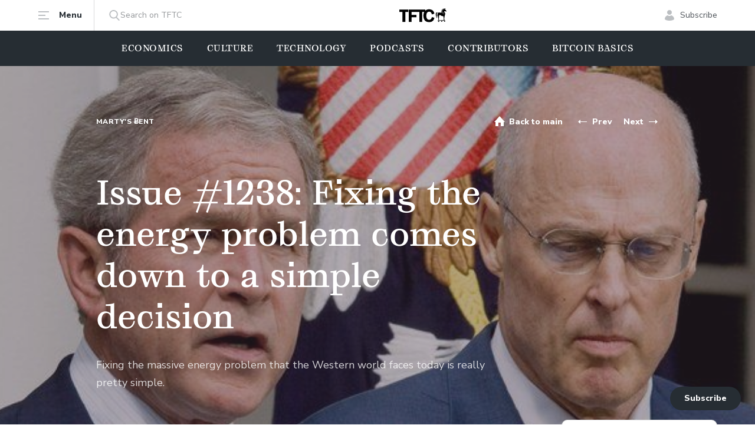

--- FILE ---
content_type: text/html; charset=utf-8
request_url: https://www.tftc.io/issue-1338-fixing-the-energy-problem-comes-down-to-a-simple-decision/
body_size: 24556
content:
<!DOCTYPE html>
<html lang="en">
<head>

        <meta charset="utf-8" />
    <meta http-equiv="X-UA-Compatible" content="IE=edge" />

    <title>Issue #1238: Fixing the energy problem comes down to a simple decision</title>

    <meta name="HandheldFriendly" content="True" />
    <meta name="viewport" content="width=device-width, initial-scale=1.0" />

    <link rel="shortcut icon" href="https://www.tftc.io/content/images/size/w256h256/2023/12/TFTC_02_Black-2--1-.png">

    <link rel="preconnect" href="https://fonts.googleapis.com">
    <link rel="preconnect" href="https://fonts.gstatic.com" crossorigin>
    <link href="https://fonts.googleapis.com/css2?family=Nunito+Sans:opsz,wght@6..12,400;6..12,800&display=swap" rel="stylesheet">

    <link rel="stylesheet" type="text/css" href="https://www.tftc.io/assets/built/main.min.css?v=4f54d78fdb" />
    <meta name="description" content="Fixing the massive energy problem that the Western world faces today is really pretty simple.">
    <link rel="icon" href="https://www.tftc.io/content/images/size/w256h256/2023/12/TFTC_02_Black-2--1-.png" type="image/png">
    <link rel="canonical" href="https://www.tftc.io/issue-1338-fixing-the-energy-problem-comes-down-to-a-simple-decision/">
    <meta name="referrer" content="no-referrer-when-downgrade">
    
    <meta property="og:site_name" content="TFTC – Truth for the Commoner">
    <meta property="og:type" content="article">
    <meta property="og:title" content="Issue #1238: Fixing the energy problem comes down to a simple decision">
    <meta property="og:description" content="Fixing the massive energy problem that the Western world faces today is really pretty simple.">
    <meta property="og:url" content="https://www.tftc.io/issue-1338-fixing-the-energy-problem-comes-down-to-a-simple-decision/">
    <meta property="og:image" content="https://www.tftc.io/content/images/2022/07/dbpix-people-bush-paulson-tmagArticle.jpg">
    <meta property="article:published_time" content="2022-07-19T03:55:17.000Z">
    <meta property="article:modified_time" content="2022-07-19T13:29:22.000Z">
    <meta property="article:tag" content="Marty&amp;#x27;s Ƀent">
    <meta property="article:tag" content="Bitcoin">
    <meta property="article:tag" content="energy">
    
    <meta name="twitter:card" content="summary_large_image">
    <meta name="twitter:title" content="Issue #1238: Fixing the energy problem comes down to a simple decision">
    <meta name="twitter:description" content="Fixing the massive energy problem that the Western world faces today is really pretty simple.">
    <meta name="twitter:url" content="https://www.tftc.io/issue-1338-fixing-the-energy-problem-comes-down-to-a-simple-decision/">
    <meta name="twitter:image" content="https://www.tftc.io/content/images/2022/07/dbpix-people-bush-paulson-tmagArticle.jpg">
    <meta name="twitter:label1" content="Written by">
    <meta name="twitter:data1" content="Marty Bent">
    <meta name="twitter:label2" content="Filed under">
    <meta name="twitter:data2" content="Marty&#x27;s Ƀent, Bitcoin, energy">
    <meta name="twitter:site" content="@tftc21">
    <meta name="twitter:creator" content="@MartyBent">
    <meta property="og:image:width" content="592">
    <meta property="og:image:height" content="315">
    
    <script type="application/ld+json">
{
    "@context": "https://schema.org",
    "@type": "Article",
    "publisher": {
        "@type": "Organization",
        "name": "TFTC – Truth for the Commoner",
        "url": "https://www.tftc.io/",
        "logo": {
            "@type": "ImageObject",
            "url": "https://www.tftc.io/content/images/2022/02/TFTC_03_Cream.png"
        }
    },
    "author": {
        "@type": "Person",
        "name": "Marty Bent",
        "image": {
            "@type": "ImageObject",
            "url": "//www.gravatar.com/avatar/51f0ce6a8f3edfd5ae09b13991a696a2?s=250&d=mm&r=x",
            "width": 250,
            "height": 250
        },
        "url": "https://www.tftc.io/author/marty/",
        "sameAs": [
            "https://ten31.vc",
            "https://x.com/MartyBent"
        ]
    },
    "headline": "Issue #1238: Fixing the energy problem comes down to a simple decision",
    "url": "https://www.tftc.io/issue-1338-fixing-the-energy-problem-comes-down-to-a-simple-decision/",
    "datePublished": "2022-07-19T03:55:17.000Z",
    "dateModified": "2022-07-19T13:29:22.000Z",
    "image": {
        "@type": "ImageObject",
        "url": "https://www.tftc.io/content/images/2022/07/dbpix-people-bush-paulson-tmagArticle.jpg",
        "width": 592,
        "height": 315
    },
    "keywords": "Marty's Ƀent, Bitcoin, energy",
    "description": "Fixing the massive energy problem that the Western world faces today is really pretty simple.",
    "mainEntityOfPage": "https://www.tftc.io/issue-1338-fixing-the-energy-problem-comes-down-to-a-simple-decision/"
}
    </script>

    <meta name="generator" content="Ghost 6.12">
    <link rel="alternate" type="application/rss+xml" title="TFTC – Truth for the Commoner" href="https://www.tftc.io/rss/">
    <script defer src="https://cdn.jsdelivr.net/ghost/portal@~2.56/umd/portal.min.js" data-i18n="true" data-ghost="https://www.tftc.io/" data-key="576a8aca2e141e0b5a6b90f53d" data-api="https://tftc.ghost.io/ghost/api/content/" data-locale="en" crossorigin="anonymous"></script><style id="gh-members-styles">.gh-post-upgrade-cta-content,
.gh-post-upgrade-cta {
    display: flex;
    flex-direction: column;
    align-items: center;
    font-family: -apple-system, BlinkMacSystemFont, 'Segoe UI', Roboto, Oxygen, Ubuntu, Cantarell, 'Open Sans', 'Helvetica Neue', sans-serif;
    text-align: center;
    width: 100%;
    color: #ffffff;
    font-size: 16px;
}

.gh-post-upgrade-cta-content {
    border-radius: 8px;
    padding: 40px 4vw;
}

.gh-post-upgrade-cta h2 {
    color: #ffffff;
    font-size: 28px;
    letter-spacing: -0.2px;
    margin: 0;
    padding: 0;
}

.gh-post-upgrade-cta p {
    margin: 20px 0 0;
    padding: 0;
}

.gh-post-upgrade-cta small {
    font-size: 16px;
    letter-spacing: -0.2px;
}

.gh-post-upgrade-cta a {
    color: #ffffff;
    cursor: pointer;
    font-weight: 500;
    box-shadow: none;
    text-decoration: underline;
}

.gh-post-upgrade-cta a:hover {
    color: #ffffff;
    opacity: 0.8;
    box-shadow: none;
    text-decoration: underline;
}

.gh-post-upgrade-cta a.gh-btn {
    display: block;
    background: #ffffff;
    text-decoration: none;
    margin: 28px 0 0;
    padding: 8px 18px;
    border-radius: 4px;
    font-size: 16px;
    font-weight: 600;
}

.gh-post-upgrade-cta a.gh-btn:hover {
    opacity: 0.92;
}</style><script async src="https://js.stripe.com/v3/"></script>
    <script defer src="https://cdn.jsdelivr.net/ghost/sodo-search@~1.8/umd/sodo-search.min.js" data-key="576a8aca2e141e0b5a6b90f53d" data-styles="https://cdn.jsdelivr.net/ghost/sodo-search@~1.8/umd/main.css" data-sodo-search="https://tftc.ghost.io/" data-locale="en" crossorigin="anonymous"></script>
    
    <link href="https://www.tftc.io/webmentions/receive/" rel="webmention">
    <script defer src="/public/cards.min.js?v=4f54d78fdb"></script>
    <link rel="stylesheet" type="text/css" href="/public/cards.min.css?v=4f54d78fdb">
    <script defer src="/public/comment-counts.min.js?v=4f54d78fdb" data-ghost-comments-counts-api="https://www.tftc.io/members/api/comments/counts/"></script>
    <script defer src="/public/member-attribution.min.js?v=4f54d78fdb"></script>
    <script defer src="/public/ghost-stats.min.js?v=4f54d78fdb" data-stringify-payload="false" data-datasource="analytics_events" data-storage="localStorage" data-host="https://www.tftc.io/.ghost/analytics/api/v1/page_hit"  tb_site_uuid="77f78434-a11f-4803-9c04-b15aaa2a8e69" tb_post_uuid="d065d816-7b00-441f-b98f-4ca9df1d0daa" tb_post_type="post" tb_member_uuid="undefined" tb_member_status="undefined"></script><style>:root {--ghost-accent-color: #15171A;}</style>
    <!-- Meta Pixel Code -->
<script>
!function(f,b,e,v,n,t,s)
{if(f.fbq)return;n=f.fbq=function(){n.callMethod?
n.callMethod.apply(n,arguments):n.queue.push(arguments)};
if(!f._fbq)f._fbq=n;n.push=n;n.loaded=!0;n.version='2.0';
n.queue=[];t=b.createElement(e);t.async=!0;
t.src=v;s=b.getElementsByTagName(e)[0];
s.parentNode.insertBefore(t,s)}(window, document,'script',
'https://connect.facebook.net/en_US/fbevents.js');
fbq('init', '1783392615564447');
fbq('track', 'PageView');
</script>
<noscript><img height="1" width="1" style="display:none"
src="https://www.facebook.com/tr?id=1783392615564447&ev=PageView&noscript=1"
/></noscript>
<!-- End Meta Pixel Code -->

<!-- Google tag (gtag.js) -->
<script async src="https://www.googletagmanager.com/gtag/js?id=G-6J5TLSHV40"></script>
<script>
  window.dataLayer = window.dataLayer || [];
  function gtag(){dataLayer.push(arguments);}
  gtag('js', new Date());

  gtag('config', 'G-6J5TLSHV40');
</script>

<!-- Google Tag Manager -->
<script>(function(w,d,s,l,i){w[l]=w[l]||[];w[l].push({'gtm.start':
new Date().getTime(),event:'gtm.js'});var f=d.getElementsByTagName(s)[0],
j=d.createElement(s),dl=l!='dataLayer'?'&l='+l:'';j.async=true;j.src=
'https://www.googletagmanager.com/gtm.js?id='+i+dl;f.parentNode.insertBefore(j,f);
})(window,document,'script','dataLayer','GTM-T5BK9G2W');</script>
<!-- End Google Tag Manager -->

<!-- Twitter conversion tracking base code -->
<script>
!function(e,t,n,s,u,a){e.twq||(s=e.twq=function(){s.exe?s.exe.apply(s,arguments):s.queue.push(arguments);
},s.version='1.1',s.queue=[],u=t.createElement(n),u.async=!0,u.src='https://static.ads-twitter.com/uwt.js',
a=t.getElementsByTagName(n)[0],a.parentNode.insertBefore(u,a))}(window,document,'script');
twq('config','oobz0');
</script>
<!-- End Twitter conversion tracking base code -->


<!-- Author Extra BIO Info for Cards – including ones without extra info, so "wrong cards" don't show --> 
<script>
var authors = {
'peteronge': {
'youtube': 'https://www.youtube.com/@Profstonge'
},

'whitneywebb': {
},

'perubull': {
'youtube': 'https://www.youtube.com/@peruvian_bull'
},

'joshcenters': {
},

'willfoxley': {
},

'briancubellis': {
},

'macrojack': {
},

'parkerlewis': {
}
}
</script>

<script async src="https://securepubads.g.doubleclick.net/tag/js/gpt.js"></script>
<script>
window.googletag = window.googletag || {cmd: []};
googletag.cmd.push(function() {
    googletag.defineSlot('/23101159346/TFTC_300x600', [300, 600], 'div-gpt-ad-1712006218286-0').addService(googletag.pubads());
    googletag.pubads().enableSingleRequest();
    googletag.enableServices();
});
googletag.cmd.push(function() {
    googletag.defineSlot('/23101159346/TFTC_300x250', [300, 250], 'div-gpt-ad-1715103953381-0').addService(googletag.pubads());
    googletag.pubads().enableSingleRequest();
    googletag.enableServices();
});
</script>
<style>
  /*.google-ad-inline{
  }*/
</style>

    <link rel="preconnect" href="https://fonts.googleapis.com">
    <link rel="preconnect" href="https://fonts.gstatic.com" crossorigin>
    <link href="https://fonts.googleapis.com/css2?family=Inter:wght@400;700&display=swap" rel="stylesheet">

    <script>
        if (localStorage.theme === 'dark' || (!('theme' in localStorage) && window.matchMedia('(prefers-color-scheme: dark)').matches)) {
            document.documentElement.classList.add('dark')
        } else {
            document.documentElement.classList.remove('dark')
        }
    </script>

</head>
<body class="post-template tag-martys-ent tag-bitcoin tag-energy font-1 flex flex-col min-h-screen pb-16 lg:pb-0">

    
    <header class="hash-hide-header sticky top-0 bg-white px-4 lg:px-10 duration-300">
    <div class="max-w-6xl mx-auto">
        <div class="flex items-center justify-between">
            <div class="flex items-center w-20 md:w-auto">
                <a href="#" class="trigger-menu flex items-center md:border-r border-gray-3 py-4 pr-5 text-sm font-extrabold text-gray-2">
                    <svg class="md:mr-4" width="20" height="20" viewBox="0 0 20 20" fill="none" xmlns="http://www.w3.org/2000/svg">
                        <path fill-rule="evenodd" clip-rule="evenodd" d="M19 17H1V15H19V17ZM13 11H1V9H13V11ZM1 5V3H19V5H1Z" fill="#BCBFC2"/>
                    </svg>
                    <span class="hidden md:inline">Menu</span>
                </a>
                <a href="#/search/" class="ml-6 text-sm text-gray-4 hidden md:flex gap-2.5 items-center">
                    <svg width="20" height="20" viewBox="0 0 20 20" fill="none" xmlns="http://www.w3.org/2000/svg">
                        <path fill-rule="evenodd" clip-rule="evenodd" d="M18.4352 17.3951L14.1459 12.9395C15.2487 11.6301 15.853 9.98262 15.853 8.26749C15.853 4.26026 12.5887 1 8.57641 1C4.56415 1 1.2998 4.26026 1.2998 8.26749C1.2998 12.2747 4.56415 15.535 8.57641 15.535C10.0827 15.535 11.518 15.0812 12.7453 14.2199L17.0672 18.7093C17.2479 18.8967 17.4909 19 17.7512 19C17.9977 19 18.2315 18.9062 18.409 18.7355C18.7861 18.3731 18.7981 17.7721 18.4352 17.3951ZM8.5764 2.89587C11.5421 2.89587 13.9548 5.30552 13.9548 8.26749C13.9548 11.2295 11.5421 13.6391 8.5764 13.6391C5.61072 13.6391 3.19805 11.2295 3.19805 8.26749C3.19805 5.30552 5.61072 2.89587 8.5764 2.89587Z" fill="#BCBFC2"/>
                    </svg>
                    Search on TFTC
                </a>
            </div>
            <a href="https://www.tftc.io" class="flex">
                <img src="https://www.tftc.io/assets/img/logo.svg?v=4f54d78fdb" class="w-20" alt="TFTC – Truth for the Commoner">
            </a>
            <div class="flex justify-end items-center w-20 md:w-auto">
                    <a href="#/portal/signup/" class="flex items-center text-sm text-gray-5">
                        <svg class="md:mr-2" width="20" height="20" viewBox="0 0 20 20" fill="none" xmlns="http://www.w3.org/2000/svg">
                            <path fill-rule="evenodd" clip-rule="evenodd" d="M18 16.6316C16.3675 18.2105 13.7008 19 10 19C6.29917 19 3.63251 18.2105 2 16.6316C2 13.3481 3.90591 10.9832 6.70588 10C7.60059 10.4169 8.59455 11 10 11C11.4054 11 12.3311 10.3926 13.2941 10C16.0575 10.9965 18 13.3748 18 16.6316ZM10 9C7.79086 9 6 7.20914 6 5C6 2.79086 7.79086 1 10 1C12.2091 1 14 2.79086 14 5C14 7.20914 12.2091 9 10 9Z" fill="#BCBFC2"/>
                        </svg>
                        <span class="hidden md:inline">Subscribe</span>
                    </a>
            </div>
        </div>
    </div>
</header>

<div class="hash-hide-header menu fixed top-0 left-0 w-full h-full z-40 md:z-30 duration-300 opacity-0 invisible pointer-events-none overflow-auto md:overflow-visible md:px-4 lg:px-10 bg-white md:bg-transparent">
    <div class="max-w-6xl mx-auto bg-white py-4 md:py-16 px-4 md:px-14 lg:px-28 relative md:rounded-lg z-10 md:mt-16 flex flex-col items-start md:items-center md:grid md:grid-cols-12 md:gap-8">
        <a href="#" class="close md:hidden">
            <svg width="24" height="24" viewBox="0 0 24 24" fill="none" xmlns="http://www.w3.org/2000/svg">
                <path d="M18 5.91003L6 18.09" stroke="black" stroke-width="2" stroke-linecap="round" stroke-linejoin="round"/>
                <path d="M6 5.91003L18 18.09" stroke="black" stroke-width="2" stroke-linecap="round" stroke-linejoin="round"/>
            </svg>
        </a>
        <a href="https://www.tftc.io" class="flex md:hidden my-6">
            <img src="https://www.tftc.io/assets/img/logo.svg?v=4f54d78fdb" alt="TFTC – Truth for the Commoner">
        </a>
        <div class="md:col-span-7 xl:col-span-8 flex flex-col justify-center w-full md:w-auto">
                <ul class="hash-hide-header grid grid-cols-1 md:grid-cols-2 gap-y-3 md:gap-y-8 md:gap-x-10">
            <li class="nav-economics"><a href="https://www.tftc.io/tag/economics/" class="font-2 block text-2xl font-medium text-gray-2 duration-300 hover:text-gray-1">Economics</a></li>
            <li class="nav-technology"><a href="https://www.tftc.io/tag/technology/" class="font-2 block text-2xl font-medium text-gray-2 duration-300 hover:text-gray-1">Technology</a></li>
            <li class="nav-culture"><a href="https://www.tftc.io/tag/culture/" class="font-2 block text-2xl font-medium text-gray-2 duration-300 hover:text-gray-1">Culture</a></li>
            <li class="nav-podcasts"><a href="https://www.tftc.io/tag/podcasts/" class="font-2 block text-2xl font-medium text-gray-2 duration-300 hover:text-gray-1">Podcasts</a></li>
            <li class="nav-contributors"><a href="https://www.tftc.io/contributors/" class="font-2 block text-2xl font-medium text-gray-2 duration-300 hover:text-gray-1">Contributors</a></li>
            <li class="nav-about-tftc"><a href="https://www.tftc.io/about-tftc/" class="font-2 block text-2xl font-medium text-gray-2 duration-300 hover:text-gray-1">About TFTC</a></li>
    </ul>

        </div>
        <div class="md:col-span-5 xl:col-span-4 md:pl-7 lg:pl-14 border-t md:border-t-0 md:border-l border-gray-3 flex items-start flex-col md:py-4 mt-6 md:mt-0 pt-6 w-full md:w-auto">
            <ul class="text-lg mb-6">
                <li><a href="/advertise-on-tftc/" class="block text-gray-5 mb-2 md:mb-4 duration-300 hover:text-gray-1">Place an Advertisment</a></li>
                <li><a href="/donate-to-tftc/" class="block text-gray-5 mb-2 md:mb-4 duration-300 hover:text-gray-1">Donate to TFTC</a></li>
                <li><a href="/contact-us/" class="block text-gray-5 duration-300 hover:text-gray-1">Contact Us</a></li>
            </ul>
            <ul class="inline-grid grid-cols-4 gap-4 mb-3 md:mb-0">
                <li>
                    <a href="https://twitter.com/TFTC21" target="_blank" rel="noopener noreferrer">
                        <img src="https://www.tftc.io/assets/img/x.png?v=4f54d78fdb" class="w-10 h-10">
                    </a>
                </li>
                <li>
                    <a href="https://youtube.com/@TFTC?feature=shared" target="_blank" rel="noopener noreferrer">
                        <img src="https://www.tftc.io/assets/img/yt-official.png?v=4f54d78fdb" class="w-10 h-10">
                    </a>
                </li>
                <li>
                    <a href="https://www.instagram.com/tftc.io/" target="_blank" rel="noopener noreferrer">
                        <img src="https://www.tftc.io/assets/img/instagram.png?v=4f54d78fdb" class="w-10 h-10">
                    </a>
                </li>
                <li>
                    <a href="https://mash.com" target="_blank" rel="noopener noreferrer">
                        <img src="https://www.tftc.io/assets/img/icon-4.png?v=4f54d78fdb" class="w-10 h-10">
                    </a>
                </li>
            </ul>
        </div>
        <svg class="left-3 bottom-full absolute" width="10" height="6" viewBox="0 0 10 6" fill="none" xmlns="http://www.w3.org/2000/svg">
            <path fill-rule="evenodd" clip-rule="evenodd" d="M10 6L0 6L5 0L10 6Z" fill="white"/>
        </svg>
    </div>
    <div class="backdrop absolute inset-0 bg-black bg-opacity-90 hidden md:block"></div>
</div>

<div class="hash-hide-header px-4 pb-4 md:hidden">
    <a href="#/search/" class="flex items-center justify-between px-4 py-2.5 border border-gray-3 text-gray-4 rounded">
        Search on TFTC
        <svg width="20" height="21" viewBox="0 0 20 21" fill="none" xmlns="http://www.w3.org/2000/svg">
            <path fill-rule="evenodd" clip-rule="evenodd" d="M18.4352 17.7351L14.1459 13.2795C15.2487 11.9701 15.853 10.3226 15.853 8.60749C15.853 4.60026 12.5887 1.34 8.57641 1.34C4.56415 1.34 1.2998 4.60026 1.2998 8.60749C1.2998 12.6147 4.56415 15.875 8.57641 15.875C10.0827 15.875 11.518 15.4212 12.7453 14.5599L17.0672 19.0493C17.2479 19.2367 17.4909 19.34 17.7512 19.34C17.9977 19.34 18.2315 19.2462 18.409 19.0755C18.7861 18.7131 18.7981 18.1121 18.4352 17.7351ZM8.5764 3.23586C11.5421 3.23586 13.9548 5.64551 13.9548 8.60749C13.9548 11.5695 11.5421 13.9791 8.5764 13.9791C5.61072 13.9791 3.19805 11.5695 3.19805 8.60749C3.19805 5.64551 5.61072 3.23586 8.5764 3.23586Z" fill="#BCBFC2"/>
        </svg>
    </a>
</div>

    <nav class="hash-hide-header main-menu bg-gray-2 px-4 lg:px-10 overflow-auto scrollbar-hidden whitespace-nowrap">
        <div class="max-w-6xl mx-auto w-full">
            <ul class="flex lg:items-center lg:justify-center space-x-6 lg:space-x-10 font-2 text-sm font-medium text-white uppercase tracking-1">
                    <li class="nav-economics">
                        <a href="https://www.tftc.io/tag/economics/" class="block py-5">Economics</a>
                    </li>
                    <li class="nav-culture">
                        <a href="https://www.tftc.io/tag/culture/" class="block py-5">Culture</a>
                    </li>
                    <li class="nav-technology">
                        <a href="https://www.tftc.io/tag/technology/" class="block py-5">Technology</a>
                    </li>
                    <li class="nav-podcasts">
                        <a href="https://www.tftc.io/tag/podcasts/" class="block py-5">Podcasts</a>
                    </li>
                    <li class="nav-contributors">
                        <a href="https://www.tftc.io/contributors/" class="block py-5">Contributors</a>
                    </li>
                    <li class="nav-bitcoin-basics">
                        <a href="https://www.tftc.io/tag/bitcoin-basics/" class="block py-5">Bitcoin Basics</a>
                    </li>
            </ul>
        </div>
    </nav>

    


    <div data-mash-reactions="enabled" class="bg-gray-2 relative pt-0 pb-40 md:py-16 px-4 lg:px-10 overflow-hidden">
                <div class="absolute z-0 inset-0 w-full h-full before:hidden md:before:flex before:absolute before:z-10 before:inset-0 before:bg-gray-9 before:bg-opacity-40">
                    <img src="/content/images/size/w64h38/2022/07/dbpix-people-bush-paulson-tmagArticle.jpg" data-src="/content/images/size/w1980h1080/2022/07/dbpix-people-bush-paulson-tmagArticle.jpg" alt="Issue #1238: Fixing the energy problem comes down to a simple decision" class="lazy w-full h-full object-center object-cover">
                </div>
        <div class="max-w-6xl mx-auto relative z-10">
            <div class="grid grid-cols-1 md:grid-cols-12 md:gap-8">
                <div class="md:col-span-10 md:col-start-2 flex flex-row md:flex-col items-center md:items-start justify-between">
                        <div class="flex items-center justify-between md:mb-14 order-2 md:order-1 w-full">
                                <a href="/tag/martys-ent/" class="hidden md:block text-xs font-extrabold uppercase tracking-1 text-white" style="color: ">Marty&#x27;s Ƀent</a>
                            <div class="flex items-center text-white ml-auto">
                                <a href="https://www.tftc.io" class="flex items-center mr-2 md:mr-6 text-sm font-extrabold leading-5 py-5">
                                    <svg class="mr-1.5" width="20" height="20" viewBox="0 0 20 20" fill="none" xmlns="http://www.w3.org/2000/svg">
                                        <path class="fill-current" fill-rule="evenodd" clip-rule="evenodd" d="M3 18H8V12H12V18H17V11H19L10 1L1 11H3V18Z" fill="white"/>
                                    </svg>
                                    <span class="translate-y-px hidden lg:block">Back to main</span>
                                </a>
                                    <a href="/the-sat-standard-july-17-2022/" class="flex items-center text-sm font-extrabold leading-5 py-5 mr-1 md:mr-5">
                                        <svg class="mr-1.5" width="20" height="20" viewBox="0 0 20 20" fill="none" xmlns="http://www.w3.org/2000/svg">
                                            <path fill-rule="evenodd" clip-rule="evenodd" d="M17 10V11H6V14L2 10.5L6 7V10H17Z" fill="white"/>
                                        </svg>
                                        <span class="translate-y-px hidden lg:block">Prev</span>
                                    </a>
                                    <a href="/issue-1239/" class="flex items-center text-sm font-extrabold leading-5 py-5">
                                        <span class="translate-y-px hidden lg:block">Next</span>
                                        <svg class="ml-1.5" width="20" height="20" viewBox="0 0 20 20" fill="none" xmlns="http://www.w3.org/2000/svg">
                                            <path fill-rule="evenodd" clip-rule="evenodd" d="M3 10V11H14V14L18 10.5L14 7V10H3Z" fill="white"/>
                                        </svg>
                                    </a>
                            </div>
                        </div>
                    <div class="max-w-2xl md:w-full order-1 md:order-2 whitespace-nowrap md:whitespace-normal">
                        <h1 class="hidden md:block font-2 text-2 leading-lh-3 font-medium text-white mb-8">Issue #1238: Fixing the energy problem comes down to a simple decision</h1>
                        <p class="hidden md:block text-lg leading-lh-1 text-white text-opacity-80 mb-16">Fixing the massive energy problem that the Western world faces today is really pretty simple.</p>
                            <div class="meta mt-auto flex items-center space-x-4 md:space-x-5 text-white text-xs">
                                <div class="flex items-center">
                                    <svg class="mr-1.5" width="15" height="16" viewBox="0 0 15 16" fill="none" xmlns="http://www.w3.org/2000/svg">
                                        <g opacity="0.75">
                                            <path class="fill-current" fill-rule="evenodd" clip-rule="evenodd" d="M7.5 14.6787C3.77208 14.6787 0.75 11.6566 0.75 7.92871C0.75 4.20079 3.77208 1.17871 7.5 1.17871C11.2279 1.17871 14.25 4.20079 14.25 7.92871C14.25 11.6566 11.2279 14.6787 7.5 14.6787ZM8.25 7.92871V4.92871C8.25 4.5145 7.91421 4.17871 7.5 4.17871C7.08579 4.17871 6.75 4.5145 6.75 4.92871V8.67871C6.75 9.09293 7.08579 9.42871 7.5 9.42871H9.75C10.1642 9.42871 10.5 9.09293 10.5 8.67871C10.5 8.2645 10.1642 7.92871 9.75 7.92871H8.25Z" fill="#939699"/>
                                        </g>
                                    </svg>
                                    Jul 18, 2022
                                </div>
                                <div class="flex items-center">
                                <svg class="mr-1.5" width="15" height="16" viewBox="0 0 15 16" fill="none" xmlns="http://www.w3.org/2000/svg">
                                    <g opacity="0.75">
                                        <path class="fill-current" fill-rule="evenodd" clip-rule="evenodd" d="M11.1346 12.5844V15.5844L8.36064 12.5844H2.25C1.42157 12.5844 0.75 11.9128 0.75 11.0844V3.58441C0.75 2.75598 1.42157 2.08441 2.25 2.08441H12.75C13.5784 2.08441 14.25 2.75598 14.25 3.58441V11.0844C14.25 11.9128 13.5784 12.5844 12.75 12.5844H11.1346Z" fill="#939699"/>
                                    </g>
                                </svg>
                                <script
    data-ghost-comment-count="62d5f5cf85979e003d8c1cdf"
    data-ghost-comment-count-empty="0"
    data-ghost-comment-count-singular=""
    data-ghost-comment-count-plural=""
    data-ghost-comment-count-tag="span"
    data-ghost-comment-count-class-name=""
    data-ghost-comment-count-autowrap="true"
>
</script>
                            </div>
                            </div>
                    </div>
                </div>
            </div>
        </div>
    </div>    

    <div data-mash-reactions="enabled" class="px-4 lg:px-10 py-6 md:py-16">
        <div class="max-w-6xl mx-auto relative z-10">
            <div class="grid grid-cols-1 md:grid-cols-12 md:gap-8">
                <div class="md:col-span-7 md:col-start-2">
                    <div class="flex flex-col md:hidden">
                            <a href="/tag/martys-ent/" class="text-xs font-extrabold uppercase tracking-1 mb-4" style="color: ">Marty&#x27;s Ƀent</a>
                            <div class="flex items-center">
                                    <figure class="author-image mr-2">
                                        <a class="img" href="/author/marty/" title="Marty Bent">
                                            <img src="//www.gravatar.com/avatar/51f0ce6a8f3edfd5ae09b13991a696a2?s&#x3D;250&amp;d&#x3D;mm&amp;r&#x3D;x" alt="Marty Bent" class="w-8 h-8 rounded-full">
                                        </a>
                                    </figure>
                                <a href="/author/marty/" class="text-sm text-gray-5">Marty Bent, Austin, TX</a>
                            </div>
                        <h1 class="font-2 text-xl font-medium mt-4">Issue #1238: Fixing the energy problem comes down to a simple decision</h1>
                    </div>
                    <div class="content prose lg:prose-lg max-w-none">
                        <figure class="kg-card kg-embed-card"><blockquote class="twitter-tweet"><p lang="en" dir="ltr">When the global banking system was on the verge of collapse in Sep-08, policymakers changed the rules overnight, surprising most everyone.<br><br>Today we stand on the verge of an energy crisis threatening tens of millions of lives, yet an overnight rule change seems inconceivable. <a href="https://t.co/YXwfloIdTW?ref=tftc.io">pic.twitter.com/YXwfloIdTW</a></p>&mdash; Luke Gromen (@LukeGromen) <a href="https://twitter.com/LukeGromen/status/1548815740786151433?ref_src=twsrc%5Etfw&ref=tftc.io">July 17, 2022</a></blockquote>
<script async src="https://platform.twitter.com/widgets.js" charset="utf-8"></script>
</figure><p>Fixing the massive energy problem that the Western world faces today is really pretty simple. One of the easiest problems to fix when one sits down and ponders the situation. The solution to the problem of a rapidly decaying global energy supply chain comes down to a very simple decision as our friend Luke Gromen points out; change the stupid rules.</p><p>Stop wrapping new nuclear developments with a layer of impenetrable red tape.</p><p>Reverse the ban on new mineral leases on federal lands.</p><p>Eliminate the renewable energy credits program that introduces malinvestment into the markets.</p><p>Allow the construction of the Keystone Pipeline to be completed.</p><p>Stop forcing the energy sector to transition to unreliable "renewables" via mandate.</p><p>And recognize that hydrocarbons are an essential part of modernity that are going nowhere and will only be utilized more and more as humanity progresses. (This one isn't really a stupid rule, but a fundamental truth that needs to be internalized.)</p><figure class="kg-card kg-image-card kg-card-hascaption"><img src="https://www.tftc.io/content/images/2022/04/image-10.png" class="kg-image" alt loading="lazy"><figcaption><a href="https://unchnd.co/tftc?ref=tftc.io">Sleep soundly at night knowing your bitcoin are secured by multisig.</a></figcaption></figure><p>There is only one thing stopping the West from achieving energy independence within the next decade; coming to grips with reality and allowing the productive class to do its thing without fear of the government coming in and destroying infrastructure investments with the stroke of a pen. Having the courage to ignore hysterical zealots who prey on the fear of the masses instead of providing value to the world.</p><p>In 2008, Hank Paulson told George Bush there would be no cash in the ATMs by the end of the week and TARP was passed in a jiffy. In the process, propping up inherently unstable banking institutions at the expense of the American middle class and those who rightly predicted the downfall of the broader financial system. In 2022, every energy analyst who has a lick of sense and Internet sleuths like myself are telling the whole world their won't be any gas in the pumps or propane tanks come Winter and the powers that be are telling us it is a necessary hardship to "stick it to Putin". In the process, exacerbating an already bad inflation problem at the expense of not only the American middle class but the entire Western world. </p><p>Sure, there has been a correction in oil markets in recent weeks and gas prices at the pump have fallen. However, it seems as though this correction will be short lived as it is being driven by a draining of strategic reserves and the markets coming to grips with the fact that we are currently in a recession. Once the strategic reserves are released and it becomes obvious that the demand destruction brought on by a recession isn't enough of a decrease to combat the abysmal situation on the supply-side you freaks can expect the price of oil and gas to slingshot back toward their recent highs and likely exceed them. Especially as we get closer to Winter (unless global warming does its thing). </p><figure class="kg-card kg-image-card kg-card-hascaption"><img src="https://www.tftc.io/content/images/2022/04/image-5.png" class="kg-image" alt loading="lazy"><figcaption><a href="https://twitter.us16.list-manage.com/track/click?u=67eb93253df610fc7b047c270&id=9354d65618&e=9ac4dd0f86&ref=tftc.io">If you don't have Braiins on your ASIC you're leaving sats on the table.</a></figcaption></figure><p>One wonders why the fear induced by Hank Paulson in 2008 was able to produce a dramatic policy decision that awarded the arsonist banks at the expense of their victims, yet the very tangible economic trainwreck unfolding before our eyes with very straightforward and overall beneficial solutions for the middle and lower classes is being met with, "Don't worry. Stay the course. It's worth it. You're doing your part!" It's almost like those in charge of policy don't really give a rats ass about the well being of those who find themselves on the economic hamster wheel.</p><hr><p><strong>Final thought...</strong></p><p>Swell is on the way and I am headed to the desert.</p><hr><figure class="kg-card kg-image-card kg-card-hascaption"><img src="https://www.tftc.io/content/images/2022/05/image-10.png" class="kg-image" alt loading="lazy"><figcaption><a href="https://www.joincrowdhealth.com/tftc?ref=tftc.io" target="_blank" style="box-sizing: border-box; color: rgb(21, 23, 26); text-decoration: none; background-color: transparent; margin: 0px; padding: 0px; border: 0px; font-style: inherit; font-variant: inherit; font-weight: inherit; font-stretch: inherit; line-height: inherit; font-family: inherit; font-size: 15px; vertical-align: baseline; word-break: break-word; box-shadow: rgb(21, 23, 26) 0px -1px 0px inset; transition: all 0.2s ease-in-out 0s;">CrowdHealth BTC is <strong style="box-sizing: border-box; font-weight: 700; margin: 0px; padding: 0px; border: 0px; font-style: inherit; font-variant: inherit; font-stretch: inherit; line-height: inherit; font-family: inherit; font-size: 15px; vertical-align: baseline; color: rgb(9, 10, 11);"><strong style="box-sizing: border-box; font-weight: 700; margin: 0px; padding: 0px; border: 0px; font-style: inherit; font-variant: inherit; font-stretch: inherit; line-height: inherit; font-family: inherit; font-size: 15px; vertical-align: baseline; color: rgb(9, 10, 11);"><strong style="box-sizing: border-box; font-weight: 700; margin: 0px; padding: 0px; border: 0px; font-style: inherit; font-variant: inherit; font-stretch: inherit; line-height: inherit; font-family: inherit; font-size: 15px; vertical-align: baseline; color: rgb(9, 10, 11);"><strong style="box-sizing: border-box; font-weight: 700; margin: 0px; padding: 0px; border: 0px; font-style: inherit; font-variant: inherit; font-stretch: inherit; line-height: inherit; font-family: inherit; font-size: 15px; vertical-align: baseline; color: rgb(9, 10, 11);"><strong style="box-sizing: border-box; font-weight: 700; margin: 0px; padding: 0px; border: 0px; font-style: inherit; font-variant: inherit; font-stretch: inherit; line-height: inherit; font-family: inherit; font-size: 15px; vertical-align: baseline; color: rgb(9, 10, 11);"><strong style="box-sizing: border-box; font-weight: 700; margin: 0px; padding: 0px; border: 0px; font-style: inherit; font-variant: inherit; font-stretch: inherit; line-height: inherit; font-family: inherit; font-size: 15px; vertical-align: baseline; color: rgb(9, 10, 11);"><strong style="box-sizing: border-box; font-weight: 700; margin: 0px; padding: 0px; border: 0px; font-style: inherit; font-variant: inherit; font-stretch: inherit; line-height: inherit; font-family: inherit; font-size: 15px; vertical-align: baseline; color: rgb(9, 10, 11);"><strong style="box-sizing: border-box; font-weight: 700; margin: 0px; padding: 0px; border: 0px; font-style: inherit; font-variant: inherit; font-stretch: inherit; line-height: inherit; font-family: inherit; font-size: 15px; vertical-align: baseline; color: rgb(9, 10, 11);"><strong style="box-sizing: border-box; font-weight: 700; margin: 0px; padding: 0px; border: 0px; font-style: inherit; font-variant: inherit; font-stretch: inherit; line-height: inherit; font-family: inherit; font-size: 15px; vertical-align: baseline; color: rgb(9, 10, 11);"><strong style="box-sizing: border-box; font-weight: 700; margin: 0px; padding: 0px; border: 0px; font-style: inherit; font-variant: inherit; font-stretch: inherit; line-height: inherit; font-family: inherit; font-size: 15px; vertical-align: baseline; color: rgb(9, 10, 11);"><strong style="box-sizing: border-box; font-weight: 700; margin: 0px; padding: 0px; border: 0px; font-style: inherit; font-variant: inherit; font-stretch: inherit; line-height: inherit; font-family: inherit; font-size: 15px; vertical-align: baseline; color: rgb(9, 10, 11);"><strong style="box-sizing: border-box; font-weight: 700; margin: 0px; padding: 0px; border: 0px; font-style: inherit; font-variant: inherit; font-stretch: inherit; line-height: inherit; font-family: inherit; font-size: 15px; vertical-align: baseline; color: rgb(9, 10, 11);"><strong style="box-sizing: border-box; font-weight: 700; margin: 0px; padding: 0px; border: 0px; font-style: inherit; font-variant: inherit; font-stretch: inherit; line-height: inherit; font-family: inherit; font-size: 15px; vertical-align: baseline; color: rgb(9, 10, 11);"><strong style="box-sizing: border-box; font-weight: 700; margin: 0px; padding: 0px; border: 0px; font-style: inherit; font-variant: inherit; font-stretch: inherit; line-height: inherit; font-family: inherit; font-size: 15px; vertical-align: baseline; color: rgb(9, 10, 11);"><strong style="box-sizing: border-box; font-weight: 700; margin: 0px; padding: 0px; border: 0px; font-style: inherit; font-variant: inherit; font-stretch: inherit; line-height: inherit; font-family: inherit; font-size: 15px; vertical-align: baseline; color: rgb(9, 10, 11);"><strong style="box-sizing: border-box; font-weight: 700; margin: 0px; padding: 0px; border: 0px; font-style: inherit; font-variant: inherit; font-stretch: inherit; line-height: inherit; font-family: inherit; font-size: 15px; vertical-align: baseline; color: rgb(9, 10, 11);"><strong style="box-sizing: border-box; font-weight: 700; margin: 0px; padding: 0px; border: 0px; font-style: inherit; font-variant: inherit; font-stretch: inherit; line-height: inherit; font-family: inherit; font-size: 15px; vertical-align: baseline; color: rgb(9, 10, 11);"><strong style="box-sizing: border-box; font-weight: 700; margin: 0px; padding: 0px; border: 0px; font-style: inherit; font-variant: inherit; font-stretch: inherit; line-height: inherit; font-family: inherit; font-size: 15px; vertical-align: baseline; color: rgb(9, 10, 11);"><strong style="box-sizing: border-box; font-weight: 700; margin: 0px; padding: 0px; border: 0px; font-style: inherit; font-variant: inherit; font-stretch: inherit; line-height: inherit; font-family: inherit; font-size: 15px; vertical-align: baseline; color: rgb(9, 10, 11);"><strong style="box-sizing: border-box; font-weight: 700; margin: 0px; padding: 0px; border: 0px; font-style: inherit; font-variant: inherit; font-stretch: inherit; line-height: inherit; font-family: inherit; font-size: 15px; vertical-align: baseline; color: rgb(9, 10, 11);"><strong style="box-sizing: border-box; font-weight: 700; margin: 0px; padding: 0px; border: 0px; font-style: inherit; font-variant: inherit; font-stretch: inherit; line-height: inherit; font-family: inherit; font-size: 15px; vertical-align: baseline; color: rgb(9, 10, 11);"><strong style="box-sizing: border-box; font-weight: 700; margin: 0px; padding: 0px; border: 0px; font-style: inherit; font-variant: inherit; font-stretch: inherit; line-height: inherit; font-family: inherit; font-size: 15px; vertical-align: baseline; color: rgb(9, 10, 11);"><strong style="box-sizing: border-box; font-weight: 700; margin: 0px; padding: 0px; border: 0px; font-style: inherit; font-variant: inherit; font-stretch: inherit; line-height: inherit; font-family: inherit; font-size: 15px; vertical-align: baseline; color: rgb(9, 10, 11);"><strong style="box-sizing: border-box; font-weight: 700; margin: 0px; padding: 0px; border: 0px; font-style: inherit; font-variant: inherit; font-stretch: inherit; line-height: inherit; font-family: inherit; font-size: 15px; vertical-align: baseline; color: rgb(9, 10, 11);"><strong style="box-sizing: border-box; font-weight: 700; margin: 0px; padding: 0px; border: 0px; font-style: inherit; font-variant: inherit; font-stretch: inherit; line-height: inherit; font-family: inherit; font-size: 15px; vertical-align: baseline; color: rgb(9, 10, 11);"><strong style="box-sizing: border-box; font-weight: 700; margin: 0px; padding: 0px; border: 0px; font-style: inherit; font-variant: inherit; font-stretch: inherit; line-height: inherit; font-family: inherit; font-size: 15px; vertical-align: baseline; color: rgb(9, 10, 11);"><strong style="box-sizing: border-box; font-weight: 700; margin: 0px; padding: 0px; border: 0px; font-style: inherit; font-variant: inherit; font-stretch: inherit; line-height: inherit; font-family: inherit; font-size: 15px; vertical-align: baseline; color: rgb(9, 10, 11);"><strong style="box-sizing: border-box; font-weight: 700; margin: 0px; padding: 0px; border: 0px; font-style: inherit; font-variant: inherit; font-stretch: inherit; line-height: inherit; font-family: inherit; font-size: 15px; vertical-align: baseline; color: rgb(9, 10, 11);"><strong style="box-sizing: border-box; font-weight: 700; margin: 0px; padding: 0px; border: 0px; font-style: inherit; font-variant: inherit; font-stretch: inherit; line-height: inherit; font-family: inherit; font-size: 15px; vertical-align: baseline; color: rgb(9, 10, 11);"><strong style="box-sizing: border-box; font-weight: 700; margin: 0px; padding: 0px; border: 0px; font-style: inherit; font-variant: inherit; font-stretch: inherit; line-height: inherit; font-family: inherit; font-size: 15px; vertical-align: baseline; color: rgb(9, 10, 11);"><strong style="box-sizing: border-box; font-weight: 700; margin: 0px; padding: 0px; border: 0px; font-style: inherit; font-variant: inherit; font-stretch: inherit; line-height: inherit; font-family: inherit; font-size: 15px; vertical-align: baseline; color: rgb(9, 10, 11);"><strong style="box-sizing: border-box; font-weight: 700; margin: 0px; padding: 0px; border: 0px; font-style: inherit; font-variant: inherit; font-stretch: inherit; line-height: inherit; font-family: inherit; font-size: 15px; vertical-align: baseline; color: rgb(9, 10, 11);"><strong style="box-sizing: border-box; font-weight: 700; margin: 0px; padding: 0px; border: 0px; font-style: inherit; font-variant: inherit; font-stretch: inherit; line-height: inherit; font-family: inherit; font-size: 15px; vertical-align: baseline; color: rgb(9, 10, 11);"><strong style="box-sizing: border-box; font-weight: 700; margin: 0px; padding: 0px; border: 0px; font-style: inherit; font-variant: inherit; font-stretch: inherit; line-height: inherit; font-family: inherit; font-size: 15px; vertical-align: baseline; color: rgb(9, 10, 11);"><strong style="box-sizing: border-box; font-weight: 700; margin: 0px; padding: 0px; border: 0px; font-style: inherit; font-variant: inherit; font-stretch: inherit; line-height: inherit; font-family: inherit; font-size: 15px; vertical-align: baseline; color: rgb(9, 10, 11);"><strong style="box-sizing: border-box; font-weight: 700; margin: 0px; padding: 0px; border: 0px; font-style: inherit; font-variant: inherit; font-stretch: inherit; line-height: inherit; font-family: inherit; font-size: 15px; vertical-align: baseline; color: rgb(9, 10, 11);"><strong style="box-sizing: border-box; font-weight: 700; margin: 0px; padding: 0px; border: 0px; font-style: inherit; font-variant: inherit; font-stretch: inherit; line-height: inherit; font-family: inherit; font-size: 15px; vertical-align: baseline; color: rgb(9, 10, 11);"><strong style="box-sizing: border-box; font-weight: 700; margin: 0px; padding: 0px; border: 0px; font-style: inherit; font-variant: inherit; font-stretch: inherit; line-height: inherit; font-family: inherit; font-size: 15px; vertical-align: baseline; color: rgb(9, 10, 11);"><strong style="box-sizing: border-box; font-weight: 700; margin: 0px; padding: 0px; border: 0px; font-style: inherit; font-variant: inherit; font-stretch: inherit; line-height: inherit; font-family: inherit; font-size: 15px; vertical-align: baseline; color: rgb(9, 10, 11);"><strong style="box-sizing: border-box; font-weight: 700; margin: 0px; padding: 0px; border: 0px; font-style: inherit; font-variant: inherit; font-stretch: inherit; line-height: inherit; font-family: inherit; font-size: 15px; vertical-align: baseline; color: rgb(9, 10, 11);"><strong style="box-sizing: border-box; font-weight: 700; margin: 0px; padding: 0px; border: 0px; font-style: inherit; font-variant: inherit; font-stretch: inherit; line-height: inherit; font-family: inherit; font-size: 15px; vertical-align: baseline; color: rgb(9, 10, 11);"><strong style="box-sizing: border-box; font-weight: 700; margin: 0px; padding: 0px; border: 0px; font-style: inherit; font-variant: inherit; font-stretch: inherit; line-height: inherit; font-family: inherit; font-size: 15px; vertical-align: baseline; color: rgb(9, 10, 11);"><strong style="box-sizing: border-box; font-weight: 700; margin: 0px; padding: 0px; border: 0px; font-style: inherit; font-variant: inherit; font-stretch: inherit; line-height: inherit; font-family: inherit; font-size: 15px; vertical-align: baseline; color: rgb(9, 10, 11);"><strong style="box-sizing: border-box; font-weight: 700; margin: 0px; padding: 0px; border: 0px; font-style: inherit; font-variant: inherit; font-stretch: inherit; line-height: inherit; font-family: inherit; font-size: 15px; vertical-align: baseline; color: rgb(9, 10, 11);"><strong style="box-sizing: border-box; font-weight: 700; margin: 0px; padding: 0px; border: 0px; font-style: inherit; font-variant: inherit; font-stretch: inherit; line-height: inherit; font-family: inherit; font-size: 15px; vertical-align: baseline; color: rgb(9, 10, 11);"><strong style="box-sizing: border-box; font-weight: 700; margin: 0px; padding: 0px; border: 0px; font-style: inherit; font-variant: inherit; font-stretch: inherit; line-height: inherit; font-family: inherit; font-size: 15px; vertical-align: baseline; color: rgb(9, 10, 11);"><strong style="box-sizing: border-box; font-weight: 700; margin: 0px; padding: 0px; border: 0px; font-style: inherit; font-variant: inherit; font-stretch: inherit; line-height: inherit; font-family: inherit; font-size: 15px; vertical-align: baseline; color: rgb(9, 10, 11);"><strong style="box-sizing: border-box; font-weight: 700; margin: 0px; padding: 0px; border: 0px; font-style: inherit; font-variant: inherit; font-stretch: inherit; line-height: inherit; font-family: inherit; font-size: 15px; vertical-align: baseline; color: rgb(9, 10, 11);"><strong style="box-sizing: border-box; font-weight: 700; margin: 0px; padding: 0px; border: 0px; font-style: inherit; font-variant: inherit; font-stretch: inherit; line-height: inherit; font-family: inherit; font-size: 15px; vertical-align: baseline; color: rgb(9, 10, 11);"><strong style="box-sizing: border-box; font-weight: 700; margin: 0px; padding: 0px; border: 0px; font-style: inherit; font-variant: inherit; font-stretch: inherit; line-height: inherit; font-family: inherit; font-size: 15px; vertical-align: baseline; color: rgb(9, 10, 11);"><strong style="box-sizing: border-box; font-weight: 700; margin: 0px; padding: 0px; border: 0px; font-style: inherit; font-variant: inherit; font-stretch: inherit; line-height: inherit; font-family: inherit; font-size: 15px; vertical-align: baseline; color: rgb(9, 10, 11);"><strong style="box-sizing: border-box; font-weight: 700; margin: 0px; padding: 0px; border: 0px; font-style: inherit; font-variant: inherit; font-stretch: inherit; line-height: inherit; font-family: inherit; font-size: 15px; vertical-align: baseline; color: rgb(9, 10, 11);"><strong style="box-sizing: border-box; font-weight: 700; margin: 0px; padding: 0px; border: 0px; font-style: inherit; font-variant: inherit; font-stretch: inherit; line-height: inherit; font-family: inherit; font-size: 15px; vertical-align: baseline; color: rgb(9, 10, 11);"><strong style="box-sizing: border-box; font-weight: 700; margin: 0px; padding: 0px; border: 0px; font-style: inherit; font-variant: inherit; font-stretch: inherit; line-height: inherit; font-family: inherit; font-size: 15px; vertical-align: baseline; color: rgb(9, 10, 11);"><strong style="box-sizing: border-box; font-weight: 700; margin: 0px; padding: 0px; border: 0px; font-style: inherit; font-variant: inherit; font-stretch: inherit; line-height: inherit; font-family: inherit; font-size: 15px; vertical-align: baseline; color: rgb(9, 10, 11);"><strong style="box-sizing: border-box; font-weight: 700; margin: 0px; padding: 0px; border: 0px; font-style: inherit; font-variant: inherit; font-stretch: inherit; line-height: inherit; font-family: inherit; font-size: 15px; vertical-align: baseline; color: rgb(9, 10, 11);"><strong style="box-sizing: border-box; font-weight: 700; margin: 0px; padding: 0px; border: 0px; font-style: inherit; font-variant: inherit; font-stretch: inherit; line-height: inherit; font-family: inherit; font-size: 15px; vertical-align: baseline; color: rgb(9, 10, 11);"><strong style="box-sizing: border-box; font-weight: 700; margin: 0px; padding: 0px; border: 0px; font-style: inherit; font-variant: inherit; font-stretch: inherit; line-height: inherit; font-family: inherit; font-size: 15px; vertical-align: baseline; color: rgb(9, 10, 11);"><strong style="box-sizing: border-box; font-weight: 700; margin: 0px; padding: 0px; border: 0px; font-style: inherit; font-variant: inherit; font-stretch: inherit; line-height: inherit; font-family: inherit; font-size: 15px; vertical-align: baseline; color: rgb(9, 10, 11);"><strong style="box-sizing: border-box; font-weight: 700; margin: 0px; padding: 0px; border: 0px; font-style: inherit; font-variant: inherit; font-stretch: inherit; line-height: inherit; font-family: inherit; font-size: 15px; vertical-align: baseline; color: rgb(9, 10, 11);"><strong style="box-sizing: border-box; font-weight: 700; margin: 0px; padding: 0px; border: 0px; font-style: inherit; font-variant: inherit; font-stretch: inherit; line-height: inherit; font-family: inherit; font-size: 15px; vertical-align: baseline; color: rgb(9, 10, 11);"><strong style="box-sizing: border-box; font-weight: 700; margin: 0px; padding: 0px; border: 0px; font-style: inherit; font-variant: inherit; font-stretch: inherit; line-height: inherit; font-family: inherit; font-size: 15px; vertical-align: baseline; color: rgb(9, 10, 11);"><strong style="box-sizing: border-box; font-weight: 700; margin: 0px; padding: 0px; border: 0px; font-style: inherit; font-variant: inherit; font-stretch: inherit; line-height: inherit; font-family: inherit; font-size: 15px; vertical-align: baseline; color: rgb(9, 10, 11);"><strong style="box-sizing: border-box; font-weight: 700; margin: 0px; padding: 0px; border: 0px; font-style: inherit; font-variant: inherit; font-stretch: inherit; line-height: inherit; font-family: inherit; font-size: 15px; vertical-align: baseline; color: rgb(9, 10, 11);"><strong style="box-sizing: border-box; font-weight: 700; margin: 0px; padding: 0px; border: 0px; font-style: inherit; font-variant: inherit; font-stretch: inherit; line-height: inherit; font-family: inherit; font-size: 15px; vertical-align: baseline; color: rgb(9, 10, 11);"><strong style="box-sizing: border-box; font-weight: 700; margin: 0px; padding: 0px; border: 0px; font-style: inherit; font-variant: inherit; font-stretch: inherit; line-height: inherit; font-family: inherit; font-size: 15px; vertical-align: baseline; color: rgb(9, 10, 11);"><strong style="box-sizing: border-box; font-weight: 700; margin: 0px; padding: 0px; border: 0px; font-style: inherit; font-variant: inherit; font-stretch: inherit; line-height: inherit; font-family: inherit; font-size: 15px; vertical-align: baseline; color: rgb(9, 10, 11);"><strong style="box-sizing: border-box; font-weight: 700; margin: 0px; padding: 0px; border: 0px; font-style: inherit; font-variant: inherit; font-stretch: inherit; line-height: inherit; font-family: inherit; font-size: 15px; vertical-align: baseline; color: rgb(9, 10, 11);"><strong style="box-sizing: border-box; font-weight: 700; margin: 0px; padding: 0px; border: 0px; font-style: inherit; font-variant: inherit; font-stretch: inherit; line-height: inherit; font-family: inherit; font-size: 15px; vertical-align: baseline; color: rgb(9, 10, 11);"><strong style="box-sizing: border-box; font-weight: 700; margin: 0px; padding: 0px; border: 0px; font-style: inherit; font-variant: inherit; font-stretch: inherit; line-height: inherit; font-family: inherit; font-size: 15px; vertical-align: baseline; color: rgb(9, 10, 11);"><strong style="box-sizing: border-box; font-weight: 700; margin: 0px; padding: 0px; border: 0px; font-style: inherit; font-variant: inherit; font-stretch: inherit; line-height: inherit; font-family: inherit; font-size: 15px; vertical-align: baseline; color: rgb(9, 10, 11);"><strong style="box-sizing: border-box; font-weight: 700; margin: 0px; padding: 0px; border: 0px; font-style: inherit; font-variant: inherit; font-stretch: inherit; line-height: inherit; font-family: inherit; font-size: 15px; vertical-align: baseline; color: rgb(9, 10, 11);"><strong style="box-sizing: border-box; font-weight: 700; margin: 0px; padding: 0px; border: 0px; font-style: inherit; font-variant: inherit; font-stretch: inherit; line-height: inherit; font-family: inherit; font-size: 15px; vertical-align: baseline; color: rgb(9, 10, 11);"><strong style="box-sizing: border-box; font-weight: 700; margin: 0px; padding: 0px; border: 0px; font-style: inherit; font-variant: inherit; font-stretch: inherit; line-height: inherit; font-family: inherit; font-size: 15px; vertical-align: baseline; color: rgb(9, 10, 11);"><strong style="box-sizing: border-box; font-weight: 700; margin: 0px; padding: 0px; border: 0px; font-style: inherit; font-variant: inherit; font-stretch: inherit; line-height: inherit; font-family: inherit; font-size: 15px; vertical-align: baseline; color: rgb(9, 10, 11);"><strong style="box-sizing: border-box; font-weight: 700; margin: 0px; padding: 0px; border: 0px; font-style: inherit; font-variant: inherit; font-stretch: inherit; line-height: inherit; font-family: inherit; font-size: 15px; vertical-align: baseline; color: rgb(9, 10, 11);"><strong style="box-sizing: border-box; font-weight: 700; margin: 0px; padding: 0px; border: 0px; font-style: inherit; font-variant: inherit; font-stretch: inherit; line-height: inherit; font-family: inherit; font-size: 15px; vertical-align: baseline; color: rgb(9, 10, 11);"><strong style="box-sizing: border-box; font-weight: 700; margin: 0px; padding: 0px; border: 0px; font-style: inherit; font-variant: inherit; font-stretch: inherit; line-height: inherit; font-family: inherit; font-size: 15px; vertical-align: baseline; color: rgb(9, 10, 11);"><strong style="box-sizing: border-box; font-weight: 700; margin: 0px; padding: 0px; border: 0px; font-style: inherit; font-variant: inherit; font-stretch: inherit; line-height: inherit; font-family: inherit; font-size: 15px; vertical-align: baseline; color: rgb(9, 10, 11);"><strong style="box-sizing: border-box; font-weight: 700; margin: 0px; padding: 0px; border: 0px; font-style: inherit; font-variant: inherit; font-stretch: inherit; line-height: inherit; font-family: inherit; font-size: 15px; vertical-align: baseline; color: rgb(9, 10, 11);"><strong style="box-sizing: border-box; font-weight: 700; margin: 0px; padding: 0px; border: 0px; font-style: inherit; font-variant: inherit; font-stretch: inherit; line-height: inherit; font-family: inherit; font-size: 15px; vertical-align: baseline; color: rgb(9, 10, 11);"><strong style="box-sizing: border-box; font-weight: 700; margin: 0px; padding: 0px; border: 0px; font-style: inherit; font-variant: inherit; font-stretch: inherit; line-height: inherit; font-family: inherit; font-size: 15px; vertical-align: baseline; color: rgb(9, 10, 11);"><strong style="box-sizing: border-box; font-weight: 700; margin: 0px; padding: 0px; border: 0px; font-style: inherit; font-variant: inherit; font-stretch: inherit; line-height: inherit; font-family: inherit; font-size: 15px; vertical-align: baseline; color: rgb(9, 10, 11);"><strong style="box-sizing: border-box; font-weight: 700; margin: 0px; padding: 0px; border: 0px; font-style: inherit; font-variant: inherit; font-stretch: inherit; line-height: inherit; font-family: inherit; font-size: 15px; vertical-align: baseline; color: rgb(9, 10, 11);"><strong style="box-sizing: border-box; font-weight: 700; margin: 0px; padding: 0px; border: 0px; font-style: inherit; font-variant: inherit; font-stretch: inherit; line-height: inherit; font-family: inherit; font-size: 15px; vertical-align: baseline; color: rgb(9, 10, 11);"><strong style="box-sizing: border-box; font-weight: 700; margin: 0px; padding: 0px; border: 0px; font-style: inherit; font-variant: inherit; font-stretch: inherit; line-height: inherit; font-family: inherit; font-size: 15px; vertical-align: baseline; color: rgb(9, 10, 11);"><strong style="box-sizing: border-box; font-weight: 700; margin: 0px; padding: 0px; border: 0px; font-style: inherit; font-variant: inherit; font-stretch: inherit; line-height: inherit; font-family: inherit; font-size: 15px; vertical-align: baseline; color: rgb(9, 10, 11);"><strong style="box-sizing: border-box; font-weight: 700; margin: 0px; padding: 0px; border: 0px; font-style: inherit; font-variant: inherit; font-stretch: inherit; line-height: inherit; font-family: inherit; font-size: 15px; vertical-align: baseline; color: rgb(9, 10, 11);"><strong style="box-sizing: border-box; font-weight: 700; margin: 0px; padding: 0px; border: 0px; font-style: inherit; font-variant: inherit; font-stretch: inherit; line-height: inherit; font-family: inherit; font-size: 15px; vertical-align: baseline; color: rgb(9, 10, 11);"><strong style="box-sizing: border-box; font-weight: 700; margin: 0px; padding: 0px; border: 0px; font-style: inherit; font-variant: inherit; font-stretch: inherit; line-height: inherit; font-family: inherit; font-size: 15px; vertical-align: baseline; color: rgb(9, 10, 11);"><strong style="box-sizing: border-box; font-weight: 700; margin: 0px; padding: 0px; border: 0px; font-style: inherit; font-variant: inherit; font-stretch: inherit; line-height: inherit; font-family: inherit; font-size: 15px; vertical-align: baseline; color: rgb(9, 10, 11);"><strong style="box-sizing: border-box; font-weight: 700; margin: 0px; padding: 0px; border: 0px; font-style: inherit; font-variant: inherit; font-stretch: inherit; line-height: inherit; font-family: inherit; font-size: 15px; vertical-align: baseline; color: rgb(9, 10, 11);"><strong style="box-sizing: border-box; font-weight: 700; margin: 0px; padding: 0px; border: 0px; font-style: inherit; font-variant: inherit; font-stretch: inherit; line-height: inherit; font-family: inherit; font-size: 15px; vertical-align: baseline; color: rgb(9, 10, 11);"><strong style="box-sizing: border-box; font-weight: 700; margin: 0px; padding: 0px; border: 0px; font-style: inherit; font-variant: inherit; font-stretch: inherit; line-height: inherit; font-family: inherit; font-size: 15px; vertical-align: baseline; color: rgb(9, 10, 11);"><strong style="box-sizing: border-box; font-weight: 700; margin: 0px; padding: 0px; border: 0px; font-style: inherit; font-variant: inherit; font-stretch: inherit; line-height: inherit; font-family: inherit; font-size: 15px; vertical-align: baseline; color: rgb(9, 10, 11);"><strong style="box-sizing: border-box; font-weight: 700; margin: 0px; padding: 0px; border: 0px; font-style: inherit; font-variant: inherit; font-stretch: inherit; line-height: inherit; font-family: inherit; font-size: 15px; vertical-align: baseline; color: rgb(9, 10, 11);"><strong style="box-sizing: border-box; font-weight: 700; margin: 0px; padding: 0px; border: 0px; font-style: inherit; font-variant: inherit; font-stretch: inherit; line-height: inherit; font-family: inherit; font-size: 15px; vertical-align: baseline; color: rgb(9, 10, 11);"><strong style="box-sizing: border-box; font-weight: 700; margin: 0px; padding: 0px; border: 0px; font-style: inherit; font-variant: inherit; font-stretch: inherit; line-height: inherit; font-family: inherit; font-size: 15px; vertical-align: baseline; color: rgb(9, 10, 11);"><strong style="box-sizing: border-box; font-weight: 700; margin: 0px; padding: 0px; border: 0px; font-style: inherit; font-variant: inherit; font-stretch: inherit; line-height: inherit; font-family: inherit; font-size: 15px; vertical-align: baseline; color: rgb(9, 10, 11);"><strong style="box-sizing: border-box; font-weight: 700; margin: 0px; padding: 0px; border: 0px; font-style: inherit; font-variant: inherit; font-stretch: inherit; line-height: inherit; font-family: inherit; font-size: 15px; vertical-align: baseline; color: rgb(9, 10, 11);"><strong style="box-sizing: border-box; font-weight: 700; margin: 0px; padding: 0px; border: 0px; font-style: inherit; font-variant: inherit; font-stretch: inherit; line-height: inherit; font-family: inherit; font-size: 15px; vertical-align: baseline; color: rgb(9, 10, 11);"><strong style="box-sizing: border-box; font-weight: 700; margin: 0px; padding: 0px; border: 0px; font-style: inherit; font-variant: inherit; font-stretch: inherit; line-height: inherit; font-family: inherit; font-size: 15px; vertical-align: baseline; color: rgb(9, 10, 11);"><strong style="box-sizing: border-box; font-weight: 700; margin: 0px; padding: 0px; border: 0px; font-style: inherit; font-variant: inherit; font-stretch: inherit; line-height: inherit; font-family: inherit; font-size: 15px; vertical-align: baseline; color: rgb(9, 10, 11);"><strong style="box-sizing: border-box; font-weight: 700; margin: 0px; padding: 0px; border: 0px; font-style: inherit; font-variant: inherit; font-stretch: inherit; line-height: inherit; font-family: inherit; font-size: 15px; vertical-align: baseline; color: rgb(9, 10, 11);"><strong style="box-sizing: border-box; font-weight: 700; margin: 0px; padding: 0px; border: 0px; font-style: inherit; font-variant: inherit; font-stretch: inherit; line-height: inherit; font-family: inherit; font-size: 15px; vertical-align: baseline; color: rgb(9, 10, 11);"><strong style="box-sizing: border-box; font-weight: 700; margin: 0px; padding: 0px; border: 0px; font-style: inherit; font-variant: inherit; font-stretch: inherit; line-height: inherit; font-family: inherit; font-size: 15px; vertical-align: baseline; color: rgb(9, 10, 11);"><strong style="box-sizing: border-box; font-weight: 700; margin: 0px; padding: 0px; border: 0px; font-style: inherit; font-variant: inherit; font-stretch: inherit; line-height: inherit; font-family: inherit; font-size: 15px; vertical-align: baseline; color: rgb(9, 10, 11);"><strong style="box-sizing: border-box; font-weight: 700; margin: 0px; padding: 0px; border: 0px; font-style: inherit; font-variant: inherit; font-stretch: inherit; line-height: inherit; font-family: inherit; font-size: 15px; vertical-align: baseline; color: rgb(9, 10, 11);"><strong style="box-sizing: border-box; font-weight: 700; margin: 0px; padding: 0px; border: 0px; font-style: inherit; font-variant: inherit; font-stretch: inherit; line-height: inherit; font-family: inherit; font-size: 15px; vertical-align: baseline; color: rgb(9, 10, 11);"><strong style="box-sizing: border-box; font-weight: 700; margin: 0px; padding: 0px; border: 0px; font-style: inherit; font-variant: inherit; font-stretch: inherit; line-height: inherit; font-family: inherit; font-size: 15px; vertical-align: baseline; color: rgb(9, 10, 11);"><strong style="box-sizing: border-box; font-weight: 700; margin: 0px; padding: 0px; border: 0px; font-style: inherit; font-variant: inherit; font-stretch: inherit; line-height: inherit; font-family: inherit; font-size: 15px; vertical-align: baseline; color: rgb(9, 10, 11);"><strong style="box-sizing: border-box; font-weight: 700; margin: 0px; padding: 0px; border: 0px; font-style: inherit; font-variant: inherit; font-stretch: inherit; line-height: inherit; font-family: inherit; font-size: 15px; vertical-align: baseline; color: rgb(9, 10, 11);"><strong style="box-sizing: border-box; font-weight: 700; margin: 0px; padding: 0px; border: 0px; font-style: inherit; font-variant: inherit; font-stretch: inherit; line-height: inherit; font-family: inherit; font-size: 15px; vertical-align: baseline; color: rgb(9, 10, 11);"><strong style="box-sizing: border-box; font-weight: 700; margin: 0px; padding: 0px; border: 0px; font-style: inherit; font-variant: inherit; font-stretch: inherit; line-height: inherit; font-family: inherit; font-size: 15px; vertical-align: baseline; color: rgb(9, 10, 11);"><strong style="box-sizing: border-box; font-weight: 700; margin: 0px; padding: 0px; border: 0px; font-style: inherit; font-variant: inherit; font-stretch: inherit; line-height: inherit; font-family: inherit; font-size: 15px; vertical-align: baseline; color: rgb(9, 10, 11);"><strong style="box-sizing: border-box; font-weight: 700; margin: 0px; padding: 0px; border: 0px; font-style: inherit; font-variant: inherit; font-stretch: inherit; line-height: inherit; font-family: inherit; font-size: 15px; vertical-align: baseline; color: rgb(9, 10, 11);"><strong style="box-sizing: border-box; font-weight: 700; margin: 0px; padding: 0px; border: 0px; font-style: inherit; font-variant: inherit; font-stretch: inherit; line-height: inherit; font-family: inherit; font-size: 15px; vertical-align: baseline; color: rgb(9, 10, 11);"><strong style="box-sizing: border-box; font-weight: 700; margin: 0px; padding: 0px; border: 0px; font-style: inherit; font-variant: inherit; font-stretch: inherit; line-height: inherit; font-family: inherit; font-size: 15px; vertical-align: baseline; color: rgb(9, 10, 11);"><strong style="box-sizing: border-box; font-weight: 700; margin: 0px; padding: 0px; border: 0px; font-style: inherit; font-variant: inherit; font-stretch: inherit; line-height: inherit; font-family: inherit; font-size: 15px; vertical-align: baseline; color: rgb(9, 10, 11);"><strong style="box-sizing: border-box; font-weight: 700; margin: 0px; padding: 0px; border: 0px; font-style: inherit; font-variant: inherit; font-stretch: inherit; line-height: inherit; font-family: inherit; font-size: 15px; vertical-align: baseline; color: rgb(9, 10, 11);"><strong style="box-sizing: border-box; font-weight: 700; margin: 0px; padding: 0px; border: 0px; font-style: inherit; font-variant: inherit; font-stretch: inherit; line-height: inherit; font-family: inherit; font-size: 15px; vertical-align: baseline; color: rgb(9, 10, 11);"><strong style="box-sizing: border-box; font-weight: 700; margin: 0px; padding: 0px; border: 0px; font-style: inherit; font-variant: inherit; font-stretch: inherit; line-height: inherit; font-family: inherit; font-size: 15px; vertical-align: baseline; color: rgb(9, 10, 11);"><strong style="box-sizing: border-box; font-weight: 700; margin: 0px; padding: 0px; border: 0px; font-style: inherit; font-variant: inherit; font-stretch: inherit; line-height: inherit; font-family: inherit; font-size: 15px; vertical-align: baseline; color: rgb(9, 10, 11);"><strong style="box-sizing: border-box; font-weight: 700; margin: 0px; padding: 0px; border: 0px; font-style: inherit; font-variant: inherit; font-stretch: inherit; line-height: inherit; font-family: inherit; font-size: 15px; vertical-align: baseline; color: rgb(9, 10, 11);"><strong style="box-sizing: border-box; font-weight: 700; margin: 0px; padding: 0px; border: 0px; font-style: inherit; font-variant: inherit; font-stretch: inherit; line-height: inherit; font-family: inherit; font-size: 15px; vertical-align: baseline; color: rgb(9, 10, 11);"><strong style="box-sizing: border-box; font-weight: 700; margin: 0px; padding: 0px; border: 0px; font-style: inherit; font-variant: inherit; font-stretch: inherit; line-height: inherit; font-family: inherit; font-size: 15px; vertical-align: baseline; color: rgb(9, 10, 11);"><strong style="box-sizing: border-box; font-weight: 700; margin: 0px; padding: 0px; border: 0px; font-style: inherit; font-variant: inherit; font-stretch: inherit; line-height: inherit; font-family: inherit; font-size: 15px; vertical-align: baseline; color: rgb(9, 10, 11);"><strong style="box-sizing: border-box; font-weight: 700; margin: 0px; padding: 0px; border: 0px; font-style: inherit; font-variant: inherit; font-stretch: inherit; line-height: inherit; font-family: inherit; font-size: 15px; vertical-align: baseline; color: rgb(9, 10, 11);"><strong style="box-sizing: border-box; font-weight: 700; margin: 0px; padding: 0px; border: 0px; font-style: inherit; font-variant: inherit; font-stretch: inherit; line-height: inherit; font-family: inherit; font-size: 15px; vertical-align: baseline; color: rgb(9, 10, 11);"><strong style="box-sizing: border-box; font-weight: 700; margin: 0px; padding: 0px; border: 0px; font-style: inherit; font-variant: inherit; font-stretch: inherit; line-height: inherit; font-family: inherit; font-size: 15px; vertical-align: baseline; color: rgb(9, 10, 11);"><strong style="box-sizing: border-box; font-weight: 700; margin: 0px; padding: 0px; border: 0px; font-style: inherit; font-variant: inherit; font-stretch: inherit; line-height: inherit; font-family: inherit; font-size: 15px; vertical-align: baseline; color: rgb(9, 10, 11);"><strong style="box-sizing: border-box; font-weight: 700; margin: 0px; padding: 0px; border: 0px; font-style: inherit; font-variant: inherit; font-stretch: inherit; line-height: inherit; font-family: inherit; font-size: 15px; vertical-align: baseline; color: rgb(9, 10, 11);"><strong style="box-sizing: border-box; font-weight: 700; margin: 0px; padding: 0px; border: 0px; font-style: inherit; font-variant: inherit; font-stretch: inherit; line-height: inherit; font-family: inherit; font-size: 15px; vertical-align: baseline; color: rgb(9, 10, 11);"><strong style="box-sizing: border-box; font-weight: 700; margin: 0px; padding: 0px; border: 0px; font-style: inherit; font-variant: inherit; font-stretch: inherit; line-height: inherit; font-family: inherit; font-size: 15px; vertical-align: baseline; color: rgb(9, 10, 11);"><strong style="box-sizing: border-box; font-weight: 700; margin: 0px; padding: 0px; border: 0px; font-style: inherit; font-variant: inherit; font-stretch: inherit; line-height: inherit; font-family: inherit; font-size: 15px; vertical-align: baseline; color: rgb(9, 10, 11);"><strong style="box-sizing: border-box; font-weight: 700; margin: 0px; padding: 0px; border: 0px; font-style: inherit; font-variant: inherit; font-stretch: inherit; line-height: inherit; font-family: inherit; font-size: 15px; vertical-align: baseline; color: rgb(9, 10, 11);"><strong style="box-sizing: border-box; font-weight: 700; margin: 0px; padding: 0px; border: 0px; font-style: inherit; font-variant: inherit; font-stretch: inherit; line-height: inherit; font-family: inherit; font-size: 15px; vertical-align: baseline; color: rgb(9, 10, 11);"><strong style="box-sizing: border-box; font-weight: 700; margin: 0px; padding: 0px; border: 0px; font-style: inherit; font-variant: inherit; font-stretch: inherit; line-height: inherit; font-family: inherit; font-size: 15px; vertical-align: baseline; color: rgb(9, 10, 11);"><strong style="box-sizing: border-box; font-weight: 700; margin: 0px; padding: 0px; border: 0px; font-style: inherit; font-variant: inherit; font-stretch: inherit; line-height: inherit; font-family: inherit; font-size: 15px; vertical-align: baseline; color: rgb(9, 10, 11);"><strong style="box-sizing: border-box; font-weight: 700; margin: 0px; padding: 0px; border: 0px; font-style: inherit; font-variant: inherit; font-stretch: inherit; line-height: inherit; font-family: inherit; font-size: 15px; vertical-align: baseline; color: rgb(9, 10, 11);"><strong style="box-sizing: border-box; font-weight: 700; margin: 0px; padding: 0px; border: 0px; font-style: inherit; font-variant: inherit; font-stretch: inherit; line-height: inherit; font-family: inherit; font-size: 15px; vertical-align: baseline; color: rgb(9, 10, 11);"><strong style="box-sizing: border-box; font-weight: 700; margin: 0px; padding: 0px; border: 0px; font-style: inherit; font-variant: inherit; font-stretch: inherit; line-height: inherit; font-family: inherit; font-size: 15px; vertical-align: baseline; color: rgb(9, 10, 11);"><strong style="box-sizing: border-box; font-weight: 700; margin: 0px; padding: 0px; border: 0px; font-style: inherit; font-variant: inherit; font-stretch: inherit; line-height: inherit; font-family: inherit; font-size: 15px; vertical-align: baseline; color: rgb(9, 10, 11);"><strong style="box-sizing: border-box; font-weight: 700; margin: 0px; padding: 0px; border: 0px; font-style: inherit; font-variant: inherit; font-stretch: inherit; line-height: inherit; font-family: inherit; font-size: 15px; vertical-align: baseline; color: rgb(9, 10, 11);"><strong style="box-sizing: border-box; font-weight: 700; margin: 0px; padding: 0px; border: 0px; font-style: inherit; font-variant: inherit; font-stretch: inherit; line-height: inherit; font-family: inherit; font-size: 15px; vertical-align: baseline; color: rgb(9, 10, 11);"><strong style="box-sizing: border-box; font-weight: 700; margin: 0px; padding: 0px; border: 0px; font-style: inherit; font-variant: inherit; font-stretch: inherit; line-height: inherit; font-family: inherit; font-size: 15px; vertical-align: baseline; color: rgb(9, 10, 11);"><strong style="box-sizing: border-box; font-weight: 700; margin: 0px; padding: 0px; border: 0px; font-style: inherit; font-variant: inherit; font-stretch: inherit; line-height: inherit; font-family: inherit; font-size: 15px; vertical-align: baseline; color: rgb(9, 10, 11);"><strong style="box-sizing: border-box; font-weight: 700; margin: 0px; padding: 0px; border: 0px; font-style: inherit; font-variant: inherit; font-stretch: inherit; line-height: inherit; font-family: inherit; font-size: 15px; vertical-align: baseline; color: rgb(9, 10, 11);"><strong style="box-sizing: border-box; font-weight: 700; margin: 0px; padding: 0px; border: 0px; font-style: inherit; font-variant: inherit; font-stretch: inherit; line-height: inherit; font-family: inherit; font-size: 15px; vertical-align: baseline; color: rgb(9, 10, 11);"><strong style="box-sizing: border-box; font-weight: 700; margin: 0px; padding: 0px; border: 0px; font-style: inherit; font-variant: inherit; font-stretch: inherit; line-height: inherit; font-family: inherit; font-size: 15px; vertical-align: baseline; color: rgb(9, 10, 11);"><strong style="box-sizing: border-box; font-weight: 700; margin: 0px; padding: 0px; border: 0px; font-style: inherit; font-variant: inherit; font-stretch: inherit; line-height: inherit; font-family: inherit; font-size: 15px; vertical-align: baseline; color: rgb(9, 10, 11);"><strong style="box-sizing: border-box; font-weight: 700; margin: 0px; padding: 0px; border: 0px; font-style: inherit; font-variant: inherit; font-stretch: inherit; line-height: inherit; font-family: inherit; font-size: 15px; vertical-align: baseline; color: rgb(9, 10, 11);"><strong style="box-sizing: border-box; font-weight: 700; margin: 0px; padding: 0px; border: 0px; font-style: inherit; font-variant: inherit; font-stretch: inherit; line-height: inherit; font-family: inherit; font-size: 15px; vertical-align: baseline; color: rgb(9, 10, 11);"><strong style="box-sizing: border-box; font-weight: 700; margin: 0px; padding: 0px; border: 0px; font-style: inherit; font-variant: inherit; font-stretch: inherit; line-height: inherit; font-family: inherit; font-size: 15px; vertical-align: baseline; color: rgb(9, 10, 11);"><strong style="box-sizing: border-box; font-weight: 700; margin: 0px; padding: 0px; border: 0px; font-style: inherit; font-variant: inherit; font-stretch: inherit; line-height: inherit; font-family: inherit; font-size: 15px; vertical-align: baseline; color: rgb(9, 10, 11);"><strong style="box-sizing: border-box; font-weight: 700; margin: 0px; padding: 0px; border: 0px; font-style: inherit; font-variant: inherit; font-stretch: inherit; line-height: inherit; font-family: inherit; font-size: 15px; vertical-align: baseline; color: rgb(9, 10, 11);"><strong style="box-sizing: border-box; font-weight: 700; margin: 0px; padding: 0px; border: 0px; font-style: inherit; font-variant: inherit; font-stretch: inherit; line-height: inherit; font-family: inherit; font-size: 15px; vertical-align: baseline; color: rgb(9, 10, 11);"><strong style="box-sizing: border-box; font-weight: 700; margin: 0px; padding: 0px; border: 0px; font-style: inherit; font-variant: inherit; font-stretch: inherit; line-height: inherit; font-family: inherit; font-size: 15px; vertical-align: baseline; color: rgb(9, 10, 11);"><strong style="box-sizing: border-box; font-weight: 700; margin: 0px; padding: 0px; border: 0px; font-style: inherit; font-variant: inherit; font-stretch: inherit; line-height: inherit; font-family: inherit; font-size: 15px; vertical-align: baseline; color: rgb(9, 10, 11);"><strong style="box-sizing: border-box; font-weight: 700; margin: 0px; padding: 0px; border: 0px; font-style: inherit; font-variant: inherit; font-stretch: inherit; line-height: inherit; font-family: inherit; font-size: 15px; vertical-align: baseline; color: rgb(9, 10, 11);"><strong style="box-sizing: border-box; font-weight: 700; margin: 0px; padding: 0px; border: 0px; font-style: inherit; font-variant: inherit; font-stretch: inherit; line-height: inherit; font-family: inherit; font-size: 15px; vertical-align: baseline; color: rgb(9, 10, 11);"><strong style="box-sizing: border-box; font-weight: 700; margin: 0px; padding: 0px; border: 0px; font-style: inherit; font-variant: inherit; font-stretch: inherit; line-height: inherit; font-family: inherit; font-size: 15px; vertical-align: baseline; color: rgb(9, 10, 11);"><strong style="box-sizing: border-box; font-weight: 700; margin: 0px; padding: 0px; border: 0px; font-style: inherit; font-variant: inherit; font-stretch: inherit; line-height: inherit; font-family: inherit; font-size: 15px; vertical-align: baseline; color: rgb(9, 10, 11);"><strong style="box-sizing: border-box; font-weight: 700; margin: 0px; padding: 0px; border: 0px; font-style: inherit; font-variant: inherit; font-stretch: inherit; line-height: inherit; font-family: inherit; font-size: 15px; vertical-align: baseline; color: rgb(9, 10, 11);"><strong style="box-sizing: border-box; font-weight: 700; margin: 0px; padding: 0px; border: 0px; font-style: inherit; font-variant: inherit; font-stretch: inherit; line-height: inherit; font-family: inherit; font-size: 15px; vertical-align: baseline; color: rgb(9, 10, 11);"><strong style="box-sizing: border-box; font-weight: 700; margin: 0px; padding: 0px; border: 0px; font-style: inherit; font-variant: inherit; font-stretch: inherit; line-height: inherit; font-family: inherit; font-size: 15px; vertical-align: baseline; color: rgb(9, 10, 11);"><strong style="box-sizing: border-box; font-weight: 700; margin: 0px; padding: 0px; border: 0px; font-style: inherit; font-variant: inherit; font-stretch: inherit; line-height: inherit; font-family: inherit; font-size: 15px; vertical-align: baseline; color: rgb(9, 10, 11);"><strong style="box-sizing: border-box; font-weight: 700; margin: 0px; padding: 0px; border: 0px; font-style: inherit; font-variant: inherit; font-stretch: inherit; line-height: inherit; font-family: inherit; font-size: 15px; vertical-align: baseline; color: rgb(9, 10, 11);"><strong style="box-sizing: border-box; font-weight: 700; margin: 0px; padding: 0px; border: 0px; font-style: inherit; font-variant: inherit; font-stretch: inherit; line-height: inherit; font-family: inherit; font-size: 15px; vertical-align: baseline; color: rgb(9, 10, 11);"><strong style="box-sizing: border-box; font-weight: 700; margin: 0px; padding: 0px; border: 0px; font-style: inherit; font-variant: inherit; font-stretch: inherit; line-height: inherit; font-family: inherit; font-size: 15px; vertical-align: baseline; color: rgb(9, 10, 11);"><strong style="box-sizing: border-box; font-weight: 700; margin: 0px; padding: 0px; border: 0px; font-style: inherit; font-variant: inherit; font-stretch: inherit; line-height: inherit; font-family: inherit; font-size: 15px; vertical-align: baseline; color: rgb(9, 10, 11);"><strong style="box-sizing: border-box; font-weight: 700; margin: 0px; padding: 0px; border: 0px; font-style: inherit; font-variant: inherit; font-stretch: inherit; line-height: inherit; font-family: inherit; font-size: 15px; vertical-align: baseline; color: rgb(9, 10, 11);"><strong style="box-sizing: border-box; font-weight: 700; margin: 0px; padding: 0px; border: 0px; font-style: inherit; font-variant: inherit; font-stretch: inherit; line-height: inherit; font-family: inherit; font-size: 15px; vertical-align: baseline; color: rgb(9, 10, 11);"><strong style="box-sizing: border-box; font-weight: 700; margin: 0px; padding: 0px; border: 0px; font-style: inherit; font-variant: inherit; font-stretch: inherit; line-height: inherit; font-family: inherit; font-size: 15px; vertical-align: baseline; color: rgb(9, 10, 11);"><strong style="box-sizing: border-box; font-weight: 700; margin: 0px; padding: 0px; border: 0px; font-style: inherit; font-variant: inherit; font-stretch: inherit; line-height: inherit; font-family: inherit; font-size: 15px; vertical-align: baseline; color: rgb(9, 10, 11);"><strong style="box-sizing: border-box; font-weight: 700; margin: 0px; padding: 0px; border: 0px; font-style: inherit; font-variant: inherit; font-stretch: inherit; line-height: inherit; font-family: inherit; font-size: 15px; vertical-align: baseline; color: rgb(9, 10, 11);"><strong style="box-sizing: border-box; font-weight: 700; margin: 0px; padding: 0px; border: 0px; font-style: inherit; font-variant: inherit; font-stretch: inherit; line-height: inherit; font-family: inherit; font-size: 15px; vertical-align: baseline; color: rgb(9, 10, 11);"><strong style="box-sizing: border-box; font-weight: 700; margin: 0px; padding: 0px; border: 0px; font-style: inherit; font-variant: inherit; font-stretch: inherit; line-height: inherit; font-family: inherit; font-size: 15px; vertical-align: baseline; color: rgb(9, 10, 11);"><strong style="box-sizing: border-box; font-weight: 700; margin: 0px; padding: 0px; border: 0px; font-style: inherit; font-variant: inherit; font-stretch: inherit; line-height: inherit; font-family: inherit; font-size: 15px; vertical-align: baseline; color: rgb(9, 10, 11);"><strong style="box-sizing: border-box; font-weight: 700; margin: 0px; padding: 0px; border: 0px; font-style: inherit; font-variant: inherit; font-stretch: inherit; line-height: inherit; font-family: inherit; font-size: 15px; vertical-align: baseline; color: rgb(9, 10, 11);"><strong style="box-sizing: border-box; font-weight: 700; margin: 0px; padding: 0px; border: 0px; font-style: inherit; font-variant: inherit; font-stretch: inherit; line-height: inherit; font-family: inherit; font-size: 15px; vertical-align: baseline; color: rgb(9, 10, 11);"><strong style="box-sizing: border-box; font-weight: 700; margin: 0px; padding: 0px; border: 0px; font-style: inherit; font-variant: inherit; font-stretch: inherit; line-height: inherit; font-family: inherit; font-size: 15px; vertical-align: baseline; color: rgb(9, 10, 11);"><strong style="box-sizing: border-box; font-weight: 700; margin: 0px; padding: 0px; border: 0px; font-style: inherit; font-variant: inherit; font-stretch: inherit; line-height: inherit; font-family: inherit; font-size: 15px; vertical-align: baseline; color: rgb(9, 10, 11);"><strong style="box-sizing: border-box; font-weight: 700; margin: 0px; padding: 0px; border: 0px; font-style: inherit; font-variant: inherit; font-stretch: inherit; line-height: inherit; font-family: inherit; font-size: 15px; vertical-align: baseline; color: rgb(9, 10, 11);"><strong style="box-sizing: border-box; font-weight: 700; margin: 0px; padding: 0px; border: 0px; font-style: inherit; font-variant: inherit; font-stretch: inherit; line-height: inherit; font-family: inherit; font-size: 15px; vertical-align: baseline; color: rgb(9, 10, 11);"><strong style="box-sizing: border-box; font-weight: 700; margin: 0px; padding: 0px; border: 0px; font-style: inherit; font-variant: inherit; font-stretch: inherit; line-height: inherit; font-family: inherit; font-size: 15px; vertical-align: baseline; color: rgb(9, 10, 11);"><strong style="box-sizing: border-box; font-weight: 700; margin: 0px; padding: 0px; border: 0px; font-style: inherit; font-variant: inherit; font-stretch: inherit; line-height: inherit; font-family: inherit; font-size: 15px; vertical-align: baseline; color: rgb(9, 10, 11);"><strong style="box-sizing: border-box; font-weight: 700; margin: 0px; padding: 0px; border: 0px; font-style: inherit; font-variant: inherit; font-stretch: inherit; line-height: inherit; font-family: inherit; font-size: 15px; vertical-align: baseline; color: rgb(9, 10, 11);"><strong style="box-sizing: border-box; font-weight: 700; margin: 0px; padding: 0px; border: 0px; font-style: inherit; font-variant: inherit; font-stretch: inherit; line-height: inherit; font-family: inherit; font-size: 15px; vertical-align: baseline; color: rgb(9, 10, 11);"><strong style="box-sizing: border-box; font-weight: 700; margin: 0px; padding: 0px; border: 0px; font-style: inherit; font-variant: inherit; font-stretch: inherit; line-height: inherit; font-family: inherit; font-size: 15px; vertical-align: baseline; color: rgb(9, 10, 11);"><strong style="box-sizing: border-box; font-weight: 700; margin: 0px; padding: 0px; border: 0px; font-style: inherit; font-variant: inherit; font-stretch: inherit; line-height: inherit; font-family: inherit; font-size: 15px; vertical-align: baseline; color: rgb(9, 10, 11);"><strong style="box-sizing: border-box; font-weight: 700; margin: 0px; padding: 0px; border: 0px; font-style: inherit; font-variant: inherit; font-stretch: inherit; line-height: inherit; font-family: inherit; font-size: 15px; vertical-align: baseline; color: rgb(9, 10, 11);"><strong style="box-sizing: border-box; font-weight: 700; margin: 0px; padding: 0px; border: 0px; font-style: inherit; font-variant: inherit; font-stretch: inherit; line-height: inherit; font-family: inherit; font-size: 15px; vertical-align: baseline; color: rgb(9, 10, 11);"><strong style="box-sizing: border-box; font-weight: 700; margin: 0px; padding: 0px; border: 0px; font-style: inherit; font-variant: inherit; font-stretch: inherit; line-height: inherit; font-family: inherit; font-size: 15px; vertical-align: baseline; color: rgb(9, 10, 11);"><strong style="box-sizing: border-box; font-weight: 700; margin: 0px; padding: 0px; border: 0px; font-style: inherit; font-variant: inherit; font-stretch: inherit; line-height: inherit; font-family: inherit; font-size: 15px; vertical-align: baseline; color: rgb(9, 10, 11);"><strong style="box-sizing: border-box; font-weight: 700; margin: 0px; padding: 0px; border: 0px; font-style: inherit; font-variant: inherit; font-stretch: inherit; line-height: inherit; font-family: inherit; font-size: 15px; vertical-align: baseline; color: rgb(9, 10, 11);"><strong style="box-sizing: border-box; font-weight: 700; margin: 0px; padding: 0px; border: 0px; font-style: inherit; font-variant: inherit; font-stretch: inherit; line-height: inherit; font-family: inherit; font-size: 15px; vertical-align: baseline; color: rgb(9, 10, 11);"><strong style="box-sizing: border-box; font-weight: 700; margin: 0px; padding: 0px; border: 0px; font-style: inherit; font-variant: inherit; font-stretch: inherit; line-height: inherit; font-family: inherit; font-size: 15px; vertical-align: baseline; color: rgb(9, 10, 11);"><strong style="box-sizing: border-box; font-weight: 700; margin: 0px; padding: 0px; border: 0px; font-style: inherit; font-variant: inherit; font-stretch: inherit; line-height: inherit; font-family: inherit; font-size: 15px; vertical-align: baseline; color: rgb(9, 10, 11);"><strong style="box-sizing: border-box; font-weight: 700; margin: 0px; padding: 0px; border: 0px; font-style: inherit; font-variant: inherit; font-stretch: inherit; line-height: inherit; font-family: inherit; font-size: 15px; vertical-align: baseline; color: rgb(9, 10, 11);"><strong style="box-sizing: border-box; font-weight: 700; margin: 0px; padding: 0px; border: 0px; font-style: inherit; font-variant: inherit; font-stretch: inherit; line-height: inherit; font-family: inherit; font-size: 15px; vertical-align: baseline; color: rgb(9, 10, 11);"><strong style="box-sizing: border-box; font-weight: 700; margin: 0px; padding: 0px; border: 0px; font-style: inherit; font-variant: inherit; font-stretch: inherit; line-height: inherit; font-family: inherit; font-size: 15px; vertical-align: baseline; color: rgb(9, 10, 11);"><strong style="box-sizing: border-box; font-weight: 700; margin: 0px; padding: 0px; border: 0px; font-style: inherit; font-variant: inherit; font-stretch: inherit; line-height: inherit; font-family: inherit; font-size: 15px; vertical-align: baseline; color: rgb(9, 10, 11);"><strong style="box-sizing: border-box; font-weight: 700; margin: 0px; padding: 0px; border: 0px; font-style: inherit; font-variant: inherit; font-stretch: inherit; line-height: inherit; font-family: inherit; font-size: 15px; vertical-align: baseline; color: rgb(9, 10, 11);"><strong style="box-sizing: border-box; font-weight: 700; margin: 0px; padding: 0px; border: 0px; font-style: inherit; font-variant: inherit; font-stretch: inherit; line-height: inherit; font-family: inherit; font-size: 15px; vertical-align: baseline; color: rgb(9, 10, 11);"><strong style="box-sizing: border-box; font-weight: 700; margin: 0px; padding: 0px; border: 0px; font-style: inherit; font-variant: inherit; font-stretch: inherit; line-height: inherit; font-family: inherit; font-size: 15px; vertical-align: baseline; color: rgb(9, 10, 11);"><strong style="box-sizing: border-box; font-weight: 700; margin: 0px; padding: 0px; border: 0px; font-style: inherit; font-variant: inherit; font-stretch: inherit; line-height: inherit; font-family: inherit; font-size: 15px; vertical-align: baseline; color: rgb(9, 10, 11);"><strong style="box-sizing: border-box; font-weight: 700; margin: 0px; padding: 0px; border: 0px; font-style: inherit; font-variant: inherit; font-stretch: inherit; line-height: inherit; font-family: inherit; font-size: 15px; vertical-align: baseline; color: rgb(9, 10, 11);"><strong style="box-sizing: border-box; font-weight: 700; margin: 0px; padding: 0px; border: 0px; font-style: inherit; font-variant: inherit; font-stretch: inherit; line-height: inherit; font-family: inherit; font-size: 15px; vertical-align: baseline; color: rgb(9, 10, 11);"><strong style="box-sizing: border-box; font-weight: 700; margin: 0px; padding: 0px; border: 0px; font-style: inherit; font-variant: inherit; font-stretch: inherit; line-height: inherit; font-family: inherit; font-size: 15px; vertical-align: baseline; color: rgb(9, 10, 11);"><strong style="box-sizing: border-box; font-weight: 700; margin: 0px; padding: 0px; border: 0px; font-style: inherit; font-variant: inherit; font-stretch: inherit; line-height: inherit; font-family: inherit; font-size: 15px; vertical-align: baseline; color: rgb(9, 10, 11);"><strong style="box-sizing: border-box; font-weight: 700; margin: 0px; padding: 0px; border: 0px; font-style: inherit; font-variant: inherit; font-stretch: inherit; line-height: inherit; font-family: inherit; font-size: 15px; vertical-align: baseline; color: rgb(9, 10, 11);"><strong style="box-sizing: border-box; font-weight: 700; margin: 0px; padding: 0px; border: 0px; font-style: inherit; font-variant: inherit; font-stretch: inherit; line-height: inherit; font-family: inherit; font-size: 15px; vertical-align: baseline; color: rgb(9, 10, 11);"><strong style="box-sizing: border-box; font-weight: 700; margin: 0px; padding: 0px; border: 0px; font-style: inherit; font-variant: inherit; font-stretch: inherit; line-height: inherit; font-family: inherit; font-size: 15px; vertical-align: baseline; color: rgb(9, 10, 11);"><strong style="box-sizing: border-box; font-weight: 700; margin: 0px; padding: 0px; border: 0px; font-style: inherit; font-variant: inherit; font-stretch: inherit; line-height: inherit; font-family: inherit; font-size: 15px; vertical-align: baseline; color: rgb(9, 10, 11);"><strong style="box-sizing: border-box; font-weight: 700; margin: 0px; padding: 0px; border: 0px; font-style: inherit; font-variant: inherit; font-stretch: inherit; line-height: inherit; font-family: inherit; font-size: 15px; vertical-align: baseline; color: rgb(9, 10, 11);"><strong style="box-sizing: border-box; font-weight: 700; margin: 0px; padding: 0px; border: 0px; font-style: inherit; font-variant: inherit; font-stretch: inherit; line-height: inherit; font-family: inherit; font-size: 15px; vertical-align: baseline; color: rgb(9, 10, 11);"><strong style="box-sizing: border-box; font-weight: 700; margin: 0px; padding: 0px; border: 0px; font-style: inherit; font-variant: inherit; font-stretch: inherit; line-height: inherit; font-family: inherit; font-size: 15px; vertical-align: baseline; color: rgb(9, 10, 11);"><strong style="box-sizing: border-box; font-weight: 700; margin: 0px; padding: 0px; border: 0px; font-style: inherit; font-variant: inherit; font-stretch: inherit; line-height: inherit; font-family: inherit; font-size: 15px; vertical-align: baseline; color: rgb(9, 10, 11);"><strong style="box-sizing: border-box; font-weight: 700; margin: 0px; padding: 0px; border: 0px; font-style: inherit; font-variant: inherit; font-stretch: inherit; line-height: inherit; font-family: inherit; font-size: 15px; vertical-align: baseline; color: rgb(9, 10, 11);"><strong style="box-sizing: border-box; font-weight: 700; margin: 0px; padding: 0px; border: 0px; font-style: inherit; font-variant: inherit; font-stretch: inherit; line-height: inherit; font-family: inherit; font-size: 15px; vertical-align: baseline; color: rgb(9, 10, 11);"><strong style="box-sizing: border-box; font-weight: 700; margin: 0px; padding: 0px; border: 0px; font-style: inherit; font-variant: inherit; font-stretch: inherit; line-height: inherit; font-family: inherit; font-size: 15px; vertical-align: baseline; color: rgb(9, 10, 11);"><strong style="box-sizing: border-box; font-weight: 700; margin: 0px; padding: 0px; border: 0px; font-style: inherit; font-variant: inherit; font-stretch: inherit; line-height: inherit; font-family: inherit; font-size: 15px; vertical-align: baseline; color: rgb(9, 10, 11);"><strong style="box-sizing: border-box; font-weight: 700; margin: 0px; padding: 0px; border: 0px; font-style: inherit; font-variant: inherit; font-stretch: inherit; line-height: inherit; font-family: inherit; font-size: 15px; vertical-align: baseline; color: rgb(9, 10, 11);"><strong style="box-sizing: border-box; font-weight: 700; margin: 0px; padding: 0px; border: 0px; font-style: inherit; font-variant: inherit; font-stretch: inherit; line-height: inherit; font-family: inherit; font-size: 15px; vertical-align: baseline; color: rgb(9, 10, 11);"><strong style="box-sizing: border-box; font-weight: 700; margin: 0px; padding: 0px; border: 0px; font-style: inherit; font-variant: inherit; font-stretch: inherit; line-height: inherit; font-family: inherit; font-size: 15px; vertical-align: baseline; color: rgb(9, 10, 11);"><strong style="box-sizing: border-box; font-weight: 700; margin: 0px; padding: 0px; border: 0px; font-style: inherit; font-variant: inherit; font-stretch: inherit; line-height: inherit; font-family: inherit; font-size: 15px; vertical-align: baseline; color: rgb(9, 10, 11);"><strong style="box-sizing: border-box; font-weight: 700; margin: 0px; padding: 0px; border: 0px; font-style: inherit; font-variant: inherit; font-stretch: inherit; line-height: inherit; font-family: inherit; font-size: 15px; vertical-align: baseline; color: rgb(9, 10, 11);"><strong style="box-sizing: border-box; font-weight: 700; margin: 0px; padding: 0px; border: 0px; font-style: inherit; font-variant: inherit; font-stretch: inherit; line-height: inherit; font-family: inherit; font-size: 15px; vertical-align: baseline; color: rgb(9, 10, 11);"><strong style="box-sizing: border-box; font-weight: 700; margin: 0px; padding: 0px; border: 0px; font-style: inherit; font-variant: inherit; font-stretch: inherit; line-height: inherit; font-family: inherit; font-size: 15px; vertical-align: baseline; color: rgb(9, 10, 11);"><strong style="box-sizing: border-box; font-weight: 700; margin: 0px; padding: 0px; border: 0px; font-style: inherit; font-variant: inherit; font-stretch: inherit; line-height: inherit; font-family: inherit; font-size: 15px; vertical-align: baseline; color: rgb(9, 10, 11);"><strong style="box-sizing: border-box; font-weight: 700; margin: 0px; padding: 0px; border: 0px; font-style: inherit; font-variant: inherit; font-stretch: inherit; line-height: inherit; font-family: inherit; font-size: 15px; vertical-align: baseline; color: rgb(9, 10, 11);"><strong style="box-sizing: border-box; font-weight: 700; margin: 0px; padding: 0px; border: 0px; font-style: inherit; font-variant: inherit; font-stretch: inherit; line-height: inherit; font-family: inherit; font-size: 15px; vertical-align: baseline; color: rgb(9, 10, 11);"><strong style="box-sizing: border-box; font-weight: 700; margin: 0px; padding: 0px; border: 0px; font-style: inherit; font-variant: inherit; font-stretch: inherit; line-height: inherit; font-family: inherit; font-size: 15px; vertical-align: baseline; color: rgb(9, 10, 11);"><strong style="box-sizing: border-box; font-weight: 700; margin: 0px; padding: 0px; border: 0px; font-style: inherit; font-variant: inherit; font-stretch: inherit; line-height: inherit; font-family: inherit; font-size: 15px; vertical-align: baseline; color: rgb(9, 10, 11);"><strong style="box-sizing: border-box; font-weight: 700; margin: 0px; padding: 0px; border: 0px; font-style: inherit; font-variant: inherit; font-stretch: inherit; line-height: inherit; font-family: inherit; font-size: 15px; vertical-align: baseline; color: rgb(9, 10, 11);"><strong style="box-sizing: border-box; font-weight: 700; margin: 0px; padding: 0px; border: 0px; font-style: inherit; font-variant: inherit; font-stretch: inherit; line-height: inherit; font-family: inherit; font-size: 15px; vertical-align: baseline; color: rgb(9, 10, 11);"><strong style="box-sizing: border-box; font-weight: 700; margin: 0px; padding: 0px; border: 0px; font-style: inherit; font-variant: inherit; font-stretch: inherit; line-height: inherit; font-family: inherit; font-size: 15px; vertical-align: baseline; color: rgb(9, 10, 11);"><strong style="box-sizing: border-box; font-weight: 700; margin: 0px; padding: 0px; border: 0px; font-style: inherit; font-variant: inherit; font-stretch: inherit; line-height: inherit; font-family: inherit; font-size: 15px; vertical-align: baseline; color: rgb(9, 10, 11);"><strong style="box-sizing: border-box; font-weight: 700; margin: 0px; padding: 0px; border: 0px; font-style: inherit; font-variant: inherit; font-stretch: inherit; line-height: inherit; font-family: inherit; font-size: 15px; vertical-align: baseline; color: rgb(9, 10, 11);"><strong style="box-sizing: border-box; font-weight: 700; margin: 0px; padding: 0px; border: 0px; font-style: inherit; font-variant: inherit; font-stretch: inherit; line-height: inherit; font-family: inherit; font-size: 15px; vertical-align: baseline; color: rgb(9, 10, 11);"><strong style="box-sizing: border-box; font-weight: 700; margin: 0px; padding: 0px; border: 0px; font-style: inherit; font-variant: inherit; font-stretch: inherit; line-height: inherit; font-family: inherit; font-size: 15px; vertical-align: baseline; color: rgb(9, 10, 11);"><strong style="box-sizing: border-box; font-weight: 700; margin: 0px; padding: 0px; border: 0px; font-style: inherit; font-variant: inherit; font-stretch: inherit; line-height: inherit; font-family: inherit; font-size: 15px; vertical-align: baseline; color: rgb(9, 10, 11);"><strong style="box-sizing: border-box; font-weight: 700; margin: 0px; padding: 0px; border: 0px; font-style: inherit; font-variant: inherit; font-stretch: inherit; line-height: inherit; font-family: inherit; font-size: 15px; vertical-align: baseline; color: rgb(9, 10, 11);"><strong style="box-sizing: border-box; font-weight: 700; margin: 0px; padding: 0px; border: 0px; font-style: inherit; font-variant: inherit; font-stretch: inherit; line-height: inherit; font-family: inherit; font-size: 15px; vertical-align: baseline; color: rgb(9, 10, 11);"><strong style="box-sizing: border-box; font-weight: 700; margin: 0px; padding: 0px; border: 0px; font-style: inherit; font-variant: inherit; font-stretch: inherit; line-height: inherit; font-family: inherit; font-size: 15px; vertical-align: baseline; color: rgb(9, 10, 11);"><strong style="box-sizing: border-box; font-weight: 700; margin: 0px; padding: 0px; border: 0px; font-style: inherit; font-variant: inherit; font-stretch: inherit; line-height: inherit; font-family: inherit; font-size: 15px; vertical-align: baseline; color: rgb(9, 10, 11);"><strong style="box-sizing: border-box; font-weight: 700; margin: 0px; padding: 0px; border: 0px; font-style: inherit; font-variant: inherit; font-stretch: inherit; line-height: inherit; font-family: inherit; font-size: 15px; vertical-align: baseline; color: rgb(9, 10, 11);"><strong style="box-sizing: border-box; font-weight: 700; margin: 0px; padding: 0px; border: 0px; font-style: inherit; font-variant: inherit; font-stretch: inherit; line-height: inherit; font-family: inherit; font-size: 15px; vertical-align: baseline; color: rgb(9, 10, 11);"><strong style="box-sizing: border-box; font-weight: 700; margin: 0px; padding: 0px; border: 0px; font-style: inherit; font-variant: inherit; font-stretch: inherit; line-height: inherit; font-family: inherit; font-size: 15px; vertical-align: baseline; color: rgb(9, 10, 11);"><strong style="box-sizing: border-box; font-weight: 700; margin: 0px; padding: 0px; border: 0px; font-style: inherit; font-variant: inherit; font-stretch: inherit; line-height: inherit; font-family: inherit; font-size: 15px; vertical-align: baseline; color: rgb(9, 10, 11);"><strong style="box-sizing: border-box; font-weight: 700; margin: 0px; padding: 0px; border: 0px; font-style: inherit; font-variant: inherit; font-stretch: inherit; line-height: inherit; font-family: inherit; font-size: 15px; vertical-align: baseline; color: rgb(9, 10, 11);"><strong style="box-sizing: border-box; font-weight: 700; margin: 0px; padding: 0px; border: 0px; font-style: inherit; font-variant: inherit; font-stretch: inherit; line-height: inherit; font-family: inherit; font-size: 15px; vertical-align: baseline; color: rgb(9, 10, 11);"><strong style="box-sizing: border-box; font-weight: 700; margin: 0px; padding: 0px; border: 0px; font-style: inherit; font-variant: inherit; font-stretch: inherit; line-height: inherit; font-family: inherit; font-size: 15px; vertical-align: baseline; color: rgb(9, 10, 11);"><strong style="box-sizing: border-box; font-weight: 700; margin: 0px; padding: 0px; border: 0px; font-style: inherit; font-variant: inherit; font-stretch: inherit; line-height: inherit; font-family: inherit; font-size: 15px; vertical-align: baseline; color: rgb(9, 10, 11);"><strong style="box-sizing: border-box; font-weight: 700; margin: 0px; padding: 0px; border: 0px; font-style: inherit; font-variant: inherit; font-stretch: inherit; line-height: inherit; font-family: inherit; font-size: 15px; vertical-align: baseline; color: rgb(9, 10, 11);">now accepting memberships</strong></strong></strong></strong></strong></strong></strong></strong></strong></strong></strong></strong></strong></strong></strong></strong></strong></strong></strong></strong></strong></strong></strong></strong></strong></strong></strong></strong></strong></strong></strong></strong></strong></strong></strong></strong></strong></strong></strong></strong></strong></strong></strong></strong></strong></strong></strong></strong></strong></strong></strong></strong></strong></strong></strong></strong></strong></strong></strong></strong></strong></strong></strong></strong></strong></strong></strong></strong></strong></strong></strong></strong></strong></strong></strong></strong></strong></strong></strong></strong></strong></strong></strong></strong></strong></strong></strong></strong></strong></strong></strong></strong></strong></strong></strong></strong></strong></strong></strong></strong></strong></strong></strong></strong></strong></strong></strong></strong></strong></strong></strong></strong></strong></strong></strong></strong></strong></strong></strong></strong></strong></strong></strong></strong></strong></strong></strong></strong></strong></strong></strong></strong></strong></strong></strong></strong></strong></strong></strong></strong></strong></strong></strong></strong></strong></strong></strong></strong></strong></strong></strong></strong></strong></strong></strong></strong></strong></strong></strong></strong></strong></strong></strong></strong></strong></strong></strong></strong></strong></strong></strong></strong></strong></strong></strong></strong></strong></strong></strong></strong></strong></strong></strong></strong></strong></strong></strong></strong></strong></strong></strong></strong></strong></strong></strong></strong></strong></strong></strong></strong></strong></strong></strong></strong></strong></strong></strong></strong></strong></strong></strong></strong></strong></strong></strong></strong></strong></strong></strong></strong></strong></strong></strong></strong></strong></strong></strong></strong></strong></strong></strong></strong></strong></strong></strong></strong></strong></strong></strong></strong></strong></strong></strong></strong></strong></strong></strong></strong></strong></strong></strong></strong></strong></strong></strong></strong> starting <strong style="box-sizing: border-box; font-weight: 700; margin: 0px; padding: 0px; border: 0px; font-style: inherit; font-variant: inherit; font-stretch: inherit; line-height: inherit; font-family: inherit; font-size: 15px; vertical-align: baseline; color: rgb(9, 10, 11);"><strong style="box-sizing: border-box; font-weight: 700; margin: 0px; padding: 0px; border: 0px; font-style: inherit; font-variant: inherit; font-stretch: inherit; line-height: inherit; font-family: inherit; font-size: 15px; vertical-align: baseline; color: rgb(9, 10, 11);"><strong style="box-sizing: border-box; font-weight: 700; margin: 0px; padding: 0px; border: 0px; font-style: inherit; font-variant: inherit; font-stretch: inherit; line-height: inherit; font-family: inherit; font-size: 15px; vertical-align: baseline; color: rgb(9, 10, 11);"><strong style="box-sizing: border-box; font-weight: 700; margin: 0px; padding: 0px; border: 0px; font-style: inherit; font-variant: inherit; font-stretch: inherit; line-height: inherit; font-family: inherit; font-size: 15px; vertical-align: baseline; color: rgb(9, 10, 11);"><strong style="box-sizing: border-box; font-weight: 700; margin: 0px; padding: 0px; border: 0px; font-style: inherit; font-variant: inherit; font-stretch: inherit; line-height: inherit; font-family: inherit; font-size: 15px; vertical-align: baseline; color: rgb(9, 10, 11);"><strong style="box-sizing: border-box; font-weight: 700; margin: 0px; padding: 0px; border: 0px; font-style: inherit; font-variant: inherit; font-stretch: inherit; line-height: inherit; font-family: inherit; font-size: 15px; vertical-align: baseline; color: rgb(9, 10, 11);"><strong style="box-sizing: border-box; font-weight: 700; margin: 0px; padding: 0px; border: 0px; font-style: inherit; font-variant: inherit; font-stretch: inherit; line-height: inherit; font-family: inherit; font-size: 15px; vertical-align: baseline; color: rgb(9, 10, 11);"><strong style="box-sizing: border-box; font-weight: 700; margin: 0px; padding: 0px; border: 0px; font-style: inherit; font-variant: inherit; font-stretch: inherit; line-height: inherit; font-family: inherit; font-size: 15px; vertical-align: baseline; color: rgb(9, 10, 11);"><strong style="box-sizing: border-box; font-weight: 700; margin: 0px; padding: 0px; border: 0px; font-style: inherit; font-variant: inherit; font-stretch: inherit; line-height: inherit; font-family: inherit; font-size: 15px; vertical-align: baseline; color: rgb(9, 10, 11);"><strong style="box-sizing: border-box; font-weight: 700; margin: 0px; padding: 0px; border: 0px; font-style: inherit; font-variant: inherit; font-stretch: inherit; line-height: inherit; font-family: inherit; font-size: 15px; vertical-align: baseline; color: rgb(9, 10, 11);"><strong style="box-sizing: border-box; font-weight: 700; margin: 0px; padding: 0px; border: 0px; font-style: inherit; font-variant: inherit; font-stretch: inherit; line-height: inherit; font-family: inherit; font-size: 15px; vertical-align: baseline; color: rgb(9, 10, 11);"><strong style="box-sizing: border-box; font-weight: 700; margin: 0px; padding: 0px; border: 0px; font-style: inherit; font-variant: inherit; font-stretch: inherit; line-height: inherit; font-family: inherit; font-size: 15px; vertical-align: baseline; color: rgb(9, 10, 11);"><strong style="box-sizing: border-box; font-weight: 700; margin: 0px; padding: 0px; border: 0px; font-style: inherit; font-variant: inherit; font-stretch: inherit; line-height: inherit; font-family: inherit; font-size: 15px; vertical-align: baseline; color: rgb(9, 10, 11);"><strong style="box-sizing: border-box; font-weight: 700; margin: 0px; padding: 0px; border: 0px; font-style: inherit; font-variant: inherit; font-stretch: inherit; line-height: inherit; font-family: inherit; font-size: 15px; vertical-align: baseline; color: rgb(9, 10, 11);"><strong style="box-sizing: border-box; font-weight: 700; margin: 0px; padding: 0px; border: 0px; font-style: inherit; font-variant: inherit; font-stretch: inherit; line-height: inherit; font-family: inherit; font-size: 15px; vertical-align: baseline; color: rgb(9, 10, 11);"><strong style="box-sizing: border-box; font-weight: 700; margin: 0px; padding: 0px; border: 0px; font-style: inherit; font-variant: inherit; font-stretch: inherit; line-height: inherit; font-family: inherit; font-size: 15px; vertical-align: baseline; color: rgb(9, 10, 11);"><strong style="box-sizing: border-box; font-weight: 700; margin: 0px; padding: 0px; border: 0px; font-style: inherit; font-variant: inherit; font-stretch: inherit; line-height: inherit; font-family: inherit; font-size: 15px; vertical-align: baseline; color: rgb(9, 10, 11);"><strong style="box-sizing: border-box; font-weight: 700; margin: 0px; padding: 0px; border: 0px; font-style: inherit; font-variant: inherit; font-stretch: inherit; line-height: inherit; font-family: inherit; font-size: 15px; vertical-align: baseline; color: rgb(9, 10, 11);"><strong style="box-sizing: border-box; font-weight: 700; margin: 0px; padding: 0px; border: 0px; font-style: inherit; font-variant: inherit; font-stretch: inherit; line-height: inherit; font-family: inherit; font-size: 15px; vertical-align: baseline; color: rgb(9, 10, 11);"><strong style="box-sizing: border-box; font-weight: 700; margin: 0px; padding: 0px; border: 0px; font-style: inherit; font-variant: inherit; font-stretch: inherit; line-height: inherit; font-family: inherit; font-size: 15px; vertical-align: baseline; color: rgb(9, 10, 11);"><strong style="box-sizing: border-box; font-weight: 700; margin: 0px; padding: 0px; border: 0px; font-style: inherit; font-variant: inherit; font-stretch: inherit; line-height: inherit; font-family: inherit; font-size: 15px; vertical-align: baseline; color: rgb(9, 10, 11);"><strong style="box-sizing: border-box; font-weight: 700; margin: 0px; padding: 0px; border: 0px; font-style: inherit; font-variant: inherit; font-stretch: inherit; line-height: inherit; font-family: inherit; font-size: 15px; vertical-align: baseline; color: rgb(9, 10, 11);"><strong style="box-sizing: border-box; font-weight: 700; margin: 0px; padding: 0px; border: 0px; font-style: inherit; font-variant: inherit; font-stretch: inherit; line-height: inherit; font-family: inherit; font-size: 15px; vertical-align: baseline; color: rgb(9, 10, 11);"><strong style="box-sizing: border-box; font-weight: 700; margin: 0px; padding: 0px; border: 0px; font-style: inherit; font-variant: inherit; font-stretch: inherit; line-height: inherit; font-family: inherit; font-size: 15px; vertical-align: baseline; color: rgb(9, 10, 11);"><strong style="box-sizing: border-box; font-weight: 700; margin: 0px; padding: 0px; border: 0px; font-style: inherit; font-variant: inherit; font-stretch: inherit; line-height: inherit; font-family: inherit; font-size: 15px; vertical-align: baseline; color: rgb(9, 10, 11);"><strong style="box-sizing: border-box; font-weight: 700; margin: 0px; padding: 0px; border: 0px; font-style: inherit; font-variant: inherit; font-stretch: inherit; line-height: inherit; font-family: inherit; font-size: 15px; vertical-align: baseline; color: rgb(9, 10, 11);"><strong style="box-sizing: border-box; font-weight: 700; margin: 0px; padding: 0px; border: 0px; font-style: inherit; font-variant: inherit; font-stretch: inherit; line-height: inherit; font-family: inherit; font-size: 15px; vertical-align: baseline; color: rgb(9, 10, 11);"><strong style="box-sizing: border-box; font-weight: 700; margin: 0px; padding: 0px; border: 0px; font-style: inherit; font-variant: inherit; font-stretch: inherit; line-height: inherit; font-family: inherit; font-size: 15px; vertical-align: baseline; color: rgb(9, 10, 11);"><strong style="box-sizing: border-box; font-weight: 700; margin: 0px; padding: 0px; border: 0px; font-style: inherit; font-variant: inherit; font-stretch: inherit; line-height: inherit; font-family: inherit; font-size: 15px; vertical-align: baseline; color: rgb(9, 10, 11);"><strong style="box-sizing: border-box; font-weight: 700; margin: 0px; padding: 0px; border: 0px; font-style: inherit; font-variant: inherit; font-stretch: inherit; line-height: inherit; font-family: inherit; font-size: 15px; vertical-align: baseline; color: rgb(9, 10, 11);"><strong style="box-sizing: border-box; font-weight: 700; margin: 0px; padding: 0px; border: 0px; font-style: inherit; font-variant: inherit; font-stretch: inherit; line-height: inherit; font-family: inherit; font-size: 15px; vertical-align: baseline; color: rgb(9, 10, 11);"><strong style="box-sizing: border-box; font-weight: 700; margin: 0px; padding: 0px; border: 0px; font-style: inherit; font-variant: inherit; font-stretch: inherit; line-height: inherit; font-family: inherit; font-size: 15px; vertical-align: baseline; color: rgb(9, 10, 11);"><strong style="box-sizing: border-box; font-weight: 700; margin: 0px; padding: 0px; border: 0px; font-style: inherit; font-variant: inherit; font-stretch: inherit; line-height: inherit; font-family: inherit; font-size: 15px; vertical-align: baseline; color: rgb(9, 10, 11);"><strong style="box-sizing: border-box; font-weight: 700; margin: 0px; padding: 0px; border: 0px; font-style: inherit; font-variant: inherit; font-stretch: inherit; line-height: inherit; font-family: inherit; font-size: 15px; vertical-align: baseline; color: rgb(9, 10, 11);"><strong style="box-sizing: border-box; font-weight: 700; margin: 0px; padding: 0px; border: 0px; font-style: inherit; font-variant: inherit; font-stretch: inherit; line-height: inherit; font-family: inherit; font-size: 15px; vertical-align: baseline; color: rgb(9, 10, 11);"><strong style="box-sizing: border-box; font-weight: 700; margin: 0px; padding: 0px; border: 0px; font-style: inherit; font-variant: inherit; font-stretch: inherit; line-height: inherit; font-family: inherit; font-size: 15px; vertical-align: baseline; color: rgb(9, 10, 11);"><strong style="box-sizing: border-box; font-weight: 700; margin: 0px; padding: 0px; border: 0px; font-style: inherit; font-variant: inherit; font-stretch: inherit; line-height: inherit; font-family: inherit; font-size: 15px; vertical-align: baseline; color: rgb(9, 10, 11);"><strong style="box-sizing: border-box; font-weight: 700; margin: 0px; padding: 0px; border: 0px; font-style: inherit; font-variant: inherit; font-stretch: inherit; line-height: inherit; font-family: inherit; font-size: 15px; vertical-align: baseline; color: rgb(9, 10, 11);"><strong style="box-sizing: border-box; font-weight: 700; margin: 0px; padding: 0px; border: 0px; font-style: inherit; font-variant: inherit; font-stretch: inherit; line-height: inherit; font-family: inherit; font-size: 15px; vertical-align: baseline; color: rgb(9, 10, 11);"><strong style="box-sizing: border-box; font-weight: 700; margin: 0px; padding: 0px; border: 0px; font-style: inherit; font-variant: inherit; font-stretch: inherit; line-height: inherit; font-family: inherit; font-size: 15px; vertical-align: baseline; color: rgb(9, 10, 11);"><strong style="box-sizing: border-box; font-weight: 700; margin: 0px; padding: 0px; border: 0px; font-style: inherit; font-variant: inherit; font-stretch: inherit; line-height: inherit; font-family: inherit; font-size: 15px; vertical-align: baseline; color: rgb(9, 10, 11);"><strong style="box-sizing: border-box; font-weight: 700; margin: 0px; padding: 0px; border: 0px; font-style: inherit; font-variant: inherit; font-stretch: inherit; line-height: inherit; font-family: inherit; font-size: 15px; vertical-align: baseline; color: rgb(9, 10, 11);"><strong style="box-sizing: border-box; font-weight: 700; margin: 0px; padding: 0px; border: 0px; font-style: inherit; font-variant: inherit; font-stretch: inherit; line-height: inherit; font-family: inherit; font-size: 15px; vertical-align: baseline; color: rgb(9, 10, 11);"><strong style="box-sizing: border-box; font-weight: 700; margin: 0px; padding: 0px; border: 0px; font-style: inherit; font-variant: inherit; font-stretch: inherit; line-height: inherit; font-family: inherit; font-size: 15px; vertical-align: baseline; color: rgb(9, 10, 11);"><strong style="box-sizing: border-box; font-weight: 700; margin: 0px; padding: 0px; border: 0px; font-style: inherit; font-variant: inherit; font-stretch: inherit; line-height: inherit; font-family: inherit; font-size: 15px; vertical-align: baseline; color: rgb(9, 10, 11);"><strong style="box-sizing: border-box; font-weight: 700; margin: 0px; padding: 0px; border: 0px; font-style: inherit; font-variant: inherit; font-stretch: inherit; line-height: inherit; font-family: inherit; font-size: 15px; vertical-align: baseline; color: rgb(9, 10, 11);"><strong style="box-sizing: border-box; font-weight: 700; margin: 0px; padding: 0px; border: 0px; font-style: inherit; font-variant: inherit; font-stretch: inherit; line-height: inherit; font-family: inherit; font-size: 15px; vertical-align: baseline; color: rgb(9, 10, 11);"><strong style="box-sizing: border-box; font-weight: 700; margin: 0px; padding: 0px; border: 0px; font-style: inherit; font-variant: inherit; font-stretch: inherit; line-height: inherit; font-family: inherit; font-size: 15px; vertical-align: baseline; color: rgb(9, 10, 11);"><strong style="box-sizing: border-box; font-weight: 700; margin: 0px; padding: 0px; border: 0px; font-style: inherit; font-variant: inherit; font-stretch: inherit; line-height: inherit; font-family: inherit; font-size: 15px; vertical-align: baseline; color: rgb(9, 10, 11);"><strong style="box-sizing: border-box; font-weight: 700; margin: 0px; padding: 0px; border: 0px; font-style: inherit; font-variant: inherit; font-stretch: inherit; line-height: inherit; font-family: inherit; font-size: 15px; vertical-align: baseline; color: rgb(9, 10, 11);"><strong style="box-sizing: border-box; font-weight: 700; margin: 0px; padding: 0px; border: 0px; font-style: inherit; font-variant: inherit; font-stretch: inherit; line-height: inherit; font-family: inherit; font-size: 15px; vertical-align: baseline; color: rgb(9, 10, 11);"><strong style="box-sizing: border-box; font-weight: 700; margin: 0px; padding: 0px; border: 0px; font-style: inherit; font-variant: inherit; font-stretch: inherit; line-height: inherit; font-family: inherit; font-size: 15px; vertical-align: baseline; color: rgb(9, 10, 11);"><strong style="box-sizing: border-box; font-weight: 700; margin: 0px; padding: 0px; border: 0px; font-style: inherit; font-variant: inherit; font-stretch: inherit; line-height: inherit; font-family: inherit; font-size: 15px; vertical-align: baseline; color: rgb(9, 10, 11);"><strong style="box-sizing: border-box; font-weight: 700; margin: 0px; padding: 0px; border: 0px; font-style: inherit; font-variant: inherit; font-stretch: inherit; line-height: inherit; font-family: inherit; font-size: 15px; vertical-align: baseline; color: rgb(9, 10, 11);"><strong style="box-sizing: border-box; font-weight: 700; margin: 0px; padding: 0px; border: 0px; font-style: inherit; font-variant: inherit; font-stretch: inherit; line-height: inherit; font-family: inherit; font-size: 15px; vertical-align: baseline; color: rgb(9, 10, 11);"><strong style="box-sizing: border-box; font-weight: 700; margin: 0px; padding: 0px; border: 0px; font-style: inherit; font-variant: inherit; font-stretch: inherit; line-height: inherit; font-family: inherit; font-size: 15px; vertical-align: baseline; color: rgb(9, 10, 11);"><strong style="box-sizing: border-box; font-weight: 700; margin: 0px; padding: 0px; border: 0px; font-style: inherit; font-variant: inherit; font-stretch: inherit; line-height: inherit; font-family: inherit; font-size: 15px; vertical-align: baseline; color: rgb(9, 10, 11);"><strong style="box-sizing: border-box; font-weight: 700; margin: 0px; padding: 0px; border: 0px; font-style: inherit; font-variant: inherit; font-stretch: inherit; line-height: inherit; font-family: inherit; font-size: 15px; vertical-align: baseline; color: rgb(9, 10, 11);"><strong style="box-sizing: border-box; font-weight: 700; margin: 0px; padding: 0px; border: 0px; font-style: inherit; font-variant: inherit; font-stretch: inherit; line-height: inherit; font-family: inherit; font-size: 15px; vertical-align: baseline; color: rgb(9, 10, 11);"><strong style="box-sizing: border-box; font-weight: 700; margin: 0px; padding: 0px; border: 0px; font-style: inherit; font-variant: inherit; font-stretch: inherit; line-height: inherit; font-family: inherit; font-size: 15px; vertical-align: baseline; color: rgb(9, 10, 11);"><strong style="box-sizing: border-box; font-weight: 700; margin: 0px; padding: 0px; border: 0px; font-style: inherit; font-variant: inherit; font-stretch: inherit; line-height: inherit; font-family: inherit; font-size: 15px; vertical-align: baseline; color: rgb(9, 10, 11);"><strong style="box-sizing: border-box; font-weight: 700; margin: 0px; padding: 0px; border: 0px; font-style: inherit; font-variant: inherit; font-stretch: inherit; line-height: inherit; font-family: inherit; font-size: 15px; vertical-align: baseline; color: rgb(9, 10, 11);"><strong style="box-sizing: border-box; font-weight: 700; margin: 0px; padding: 0px; border: 0px; font-style: inherit; font-variant: inherit; font-stretch: inherit; line-height: inherit; font-family: inherit; font-size: 15px; vertical-align: baseline; color: rgb(9, 10, 11);"><strong style="box-sizing: border-box; font-weight: 700; margin: 0px; padding: 0px; border: 0px; font-style: inherit; font-variant: inherit; font-stretch: inherit; line-height: inherit; font-family: inherit; font-size: 15px; vertical-align: baseline; color: rgb(9, 10, 11);"><strong style="box-sizing: border-box; font-weight: 700; margin: 0px; padding: 0px; border: 0px; font-style: inherit; font-variant: inherit; font-stretch: inherit; line-height: inherit; font-family: inherit; font-size: 15px; vertical-align: baseline; color: rgb(9, 10, 11);"><strong style="box-sizing: border-box; font-weight: 700; margin: 0px; padding: 0px; border: 0px; font-style: inherit; font-variant: inherit; font-stretch: inherit; line-height: inherit; font-family: inherit; font-size: 15px; vertical-align: baseline; color: rgb(9, 10, 11);"><strong style="box-sizing: border-box; font-weight: 700; margin: 0px; padding: 0px; border: 0px; font-style: inherit; font-variant: inherit; font-stretch: inherit; line-height: inherit; font-family: inherit; font-size: 15px; vertical-align: baseline; color: rgb(9, 10, 11);"><strong style="box-sizing: border-box; font-weight: 700; margin: 0px; padding: 0px; border: 0px; font-style: inherit; font-variant: inherit; font-stretch: inherit; line-height: inherit; font-family: inherit; font-size: 15px; vertical-align: baseline; color: rgb(9, 10, 11);"><strong style="box-sizing: border-box; font-weight: 700; margin: 0px; padding: 0px; border: 0px; font-style: inherit; font-variant: inherit; font-stretch: inherit; line-height: inherit; font-family: inherit; font-size: 15px; vertical-align: baseline; color: rgb(9, 10, 11);"><strong style="box-sizing: border-box; font-weight: 700; margin: 0px; padding: 0px; border: 0px; font-style: inherit; font-variant: inherit; font-stretch: inherit; line-height: inherit; font-family: inherit; font-size: 15px; vertical-align: baseline; color: rgb(9, 10, 11);"><strong style="box-sizing: border-box; font-weight: 700; margin: 0px; padding: 0px; border: 0px; font-style: inherit; font-variant: inherit; font-stretch: inherit; line-height: inherit; font-family: inherit; font-size: 15px; vertical-align: baseline; color: rgb(9, 10, 11);"><strong style="box-sizing: border-box; font-weight: 700; margin: 0px; padding: 0px; border: 0px; font-style: inherit; font-variant: inherit; font-stretch: inherit; line-height: inherit; font-family: inherit; font-size: 15px; vertical-align: baseline; color: rgb(9, 10, 11);"><strong style="box-sizing: border-box; font-weight: 700; margin: 0px; padding: 0px; border: 0px; font-style: inherit; font-variant: inherit; font-stretch: inherit; line-height: inherit; font-family: inherit; font-size: 15px; vertical-align: baseline; color: rgb(9, 10, 11);"><strong style="box-sizing: border-box; font-weight: 700; margin: 0px; padding: 0px; border: 0px; font-style: inherit; font-variant: inherit; font-stretch: inherit; line-height: inherit; font-family: inherit; font-size: 15px; vertical-align: baseline; color: rgb(9, 10, 11);"><strong style="box-sizing: border-box; font-weight: 700; margin: 0px; padding: 0px; border: 0px; font-style: inherit; font-variant: inherit; font-stretch: inherit; line-height: inherit; font-family: inherit; font-size: 15px; vertical-align: baseline; color: rgb(9, 10, 11);"><strong style="box-sizing: border-box; font-weight: 700; margin: 0px; padding: 0px; border: 0px; font-style: inherit; font-variant: inherit; font-stretch: inherit; line-height: inherit; font-family: inherit; font-size: 15px; vertical-align: baseline; color: rgb(9, 10, 11);"><strong style="box-sizing: border-box; font-weight: 700; margin: 0px; padding: 0px; border: 0px; font-style: inherit; font-variant: inherit; font-stretch: inherit; line-height: inherit; font-family: inherit; font-size: 15px; vertical-align: baseline; color: rgb(9, 10, 11);"><strong style="box-sizing: border-box; font-weight: 700; margin: 0px; padding: 0px; border: 0px; font-style: inherit; font-variant: inherit; font-stretch: inherit; line-height: inherit; font-family: inherit; font-size: 15px; vertical-align: baseline; color: rgb(9, 10, 11);"><strong style="box-sizing: border-box; font-weight: 700; margin: 0px; padding: 0px; border: 0px; font-style: inherit; font-variant: inherit; font-stretch: inherit; line-height: inherit; font-family: inherit; font-size: 15px; vertical-align: baseline; color: rgb(9, 10, 11);"><strong style="box-sizing: border-box; font-weight: 700; margin: 0px; padding: 0px; border: 0px; font-style: inherit; font-variant: inherit; font-stretch: inherit; line-height: inherit; font-family: inherit; font-size: 15px; vertical-align: baseline; color: rgb(9, 10, 11);"><strong style="box-sizing: border-box; font-weight: 700; margin: 0px; padding: 0px; border: 0px; font-style: inherit; font-variant: inherit; font-stretch: inherit; line-height: inherit; font-family: inherit; font-size: 15px; vertical-align: baseline; color: rgb(9, 10, 11);"><strong style="box-sizing: border-box; font-weight: 700; margin: 0px; padding: 0px; border: 0px; font-style: inherit; font-variant: inherit; font-stretch: inherit; line-height: inherit; font-family: inherit; font-size: 15px; vertical-align: baseline; color: rgb(9, 10, 11);"><strong style="box-sizing: border-box; font-weight: 700; margin: 0px; padding: 0px; border: 0px; font-style: inherit; font-variant: inherit; font-stretch: inherit; line-height: inherit; font-family: inherit; font-size: 15px; vertical-align: baseline; color: rgb(9, 10, 11);"><strong style="box-sizing: border-box; font-weight: 700; margin: 0px; padding: 0px; border: 0px; font-style: inherit; font-variant: inherit; font-stretch: inherit; line-height: inherit; font-family: inherit; font-size: 15px; vertical-align: baseline; color: rgb(9, 10, 11);"><strong style="box-sizing: border-box; font-weight: 700; margin: 0px; padding: 0px; border: 0px; font-style: inherit; font-variant: inherit; font-stretch: inherit; line-height: inherit; font-family: inherit; font-size: 15px; vertical-align: baseline; color: rgb(9, 10, 11);"><strong style="box-sizing: border-box; font-weight: 700; margin: 0px; padding: 0px; border: 0px; font-style: inherit; font-variant: inherit; font-stretch: inherit; line-height: inherit; font-family: inherit; font-size: 15px; vertical-align: baseline; color: rgb(9, 10, 11);"><strong style="box-sizing: border-box; font-weight: 700; margin: 0px; padding: 0px; border: 0px; font-style: inherit; font-variant: inherit; font-stretch: inherit; line-height: inherit; font-family: inherit; font-size: 15px; vertical-align: baseline; color: rgb(9, 10, 11);"><strong style="box-sizing: border-box; font-weight: 700; margin: 0px; padding: 0px; border: 0px; font-style: inherit; font-variant: inherit; font-stretch: inherit; line-height: inherit; font-family: inherit; font-size: 15px; vertical-align: baseline; color: rgb(9, 10, 11);"><strong style="box-sizing: border-box; font-weight: 700; margin: 0px; padding: 0px; border: 0px; font-style: inherit; font-variant: inherit; font-stretch: inherit; line-height: inherit; font-family: inherit; font-size: 15px; vertical-align: baseline; color: rgb(9, 10, 11);"><strong style="box-sizing: border-box; font-weight: 700; margin: 0px; padding: 0px; border: 0px; font-style: inherit; font-variant: inherit; font-stretch: inherit; line-height: inherit; font-family: inherit; font-size: 15px; vertical-align: baseline; color: rgb(9, 10, 11);"><strong style="box-sizing: border-box; font-weight: 700; margin: 0px; padding: 0px; border: 0px; font-style: inherit; font-variant: inherit; font-stretch: inherit; line-height: inherit; font-family: inherit; font-size: 15px; vertical-align: baseline; color: rgb(9, 10, 11);"><strong style="box-sizing: border-box; font-weight: 700; margin: 0px; padding: 0px; border: 0px; font-style: inherit; font-variant: inherit; font-stretch: inherit; line-height: inherit; font-family: inherit; font-size: 15px; vertical-align: baseline; color: rgb(9, 10, 11);"><strong style="box-sizing: border-box; font-weight: 700; margin: 0px; padding: 0px; border: 0px; font-style: inherit; font-variant: inherit; font-stretch: inherit; line-height: inherit; font-family: inherit; font-size: 15px; vertical-align: baseline; color: rgb(9, 10, 11);"><strong style="box-sizing: border-box; font-weight: 700; margin: 0px; padding: 0px; border: 0px; font-style: inherit; font-variant: inherit; font-stretch: inherit; line-height: inherit; font-family: inherit; font-size: 15px; vertical-align: baseline; color: rgb(9, 10, 11);"><strong style="box-sizing: border-box; font-weight: 700; margin: 0px; padding: 0px; border: 0px; font-style: inherit; font-variant: inherit; font-stretch: inherit; line-height: inherit; font-family: inherit; font-size: 15px; vertical-align: baseline; color: rgb(9, 10, 11);"><strong style="box-sizing: border-box; font-weight: 700; margin: 0px; padding: 0px; border: 0px; font-style: inherit; font-variant: inherit; font-stretch: inherit; line-height: inherit; font-family: inherit; font-size: 15px; vertical-align: baseline; color: rgb(9, 10, 11);"><strong style="box-sizing: border-box; font-weight: 700; margin: 0px; padding: 0px; border: 0px; font-style: inherit; font-variant: inherit; font-stretch: inherit; line-height: inherit; font-family: inherit; font-size: 15px; vertical-align: baseline; color: rgb(9, 10, 11);"><strong style="box-sizing: border-box; font-weight: 700; margin: 0px; padding: 0px; border: 0px; font-style: inherit; font-variant: inherit; font-stretch: inherit; line-height: inherit; font-family: inherit; font-size: 15px; vertical-align: baseline; color: rgb(9, 10, 11);"><strong style="box-sizing: border-box; font-weight: 700; margin: 0px; padding: 0px; border: 0px; font-style: inherit; font-variant: inherit; font-stretch: inherit; line-height: inherit; font-family: inherit; font-size: 15px; vertical-align: baseline; color: rgb(9, 10, 11);"><strong style="box-sizing: border-box; font-weight: 700; margin: 0px; padding: 0px; border: 0px; font-style: inherit; font-variant: inherit; font-stretch: inherit; line-height: inherit; font-family: inherit; font-size: 15px; vertical-align: baseline; color: rgb(9, 10, 11);"><strong style="box-sizing: border-box; font-weight: 700; margin: 0px; padding: 0px; border: 0px; font-style: inherit; font-variant: inherit; font-stretch: inherit; line-height: inherit; font-family: inherit; font-size: 15px; vertical-align: baseline; color: rgb(9, 10, 11);"><strong style="box-sizing: border-box; font-weight: 700; margin: 0px; padding: 0px; border: 0px; font-style: inherit; font-variant: inherit; font-stretch: inherit; line-height: inherit; font-family: inherit; font-size: 15px; vertical-align: baseline; color: rgb(9, 10, 11);"><strong style="box-sizing: border-box; font-weight: 700; margin: 0px; padding: 0px; border: 0px; font-style: inherit; font-variant: inherit; font-stretch: inherit; line-height: inherit; font-family: inherit; font-size: 15px; vertical-align: baseline; color: rgb(9, 10, 11);"><strong style="box-sizing: border-box; font-weight: 700; margin: 0px; padding: 0px; border: 0px; font-style: inherit; font-variant: inherit; font-stretch: inherit; line-height: inherit; font-family: inherit; font-size: 15px; vertical-align: baseline; color: rgb(9, 10, 11);"><strong style="box-sizing: border-box; font-weight: 700; margin: 0px; padding: 0px; border: 0px; font-style: inherit; font-variant: inherit; font-stretch: inherit; line-height: inherit; font-family: inherit; font-size: 15px; vertical-align: baseline; color: rgb(9, 10, 11);"><strong style="box-sizing: border-box; font-weight: 700; margin: 0px; padding: 0px; border: 0px; font-style: inherit; font-variant: inherit; font-stretch: inherit; line-height: inherit; font-family: inherit; font-size: 15px; vertical-align: baseline; color: rgb(9, 10, 11);"><strong style="box-sizing: border-box; font-weight: 700; margin: 0px; padding: 0px; border: 0px; font-style: inherit; font-variant: inherit; font-stretch: inherit; line-height: inherit; font-family: inherit; font-size: 15px; vertical-align: baseline; color: rgb(9, 10, 11);"><strong style="box-sizing: border-box; font-weight: 700; margin: 0px; padding: 0px; border: 0px; font-style: inherit; font-variant: inherit; font-stretch: inherit; line-height: inherit; font-family: inherit; font-size: 15px; vertical-align: baseline; color: rgb(9, 10, 11);"><strong style="box-sizing: border-box; font-weight: 700; margin: 0px; padding: 0px; border: 0px; font-style: inherit; font-variant: inherit; font-stretch: inherit; line-height: inherit; font-family: inherit; font-size: 15px; vertical-align: baseline; color: rgb(9, 10, 11);"><strong style="box-sizing: border-box; font-weight: 700; margin: 0px; padding: 0px; border: 0px; font-style: inherit; font-variant: inherit; font-stretch: inherit; line-height: inherit; font-family: inherit; font-size: 15px; vertical-align: baseline; color: rgb(9, 10, 11);"><strong style="box-sizing: border-box; font-weight: 700; margin: 0px; padding: 0px; border: 0px; font-style: inherit; font-variant: inherit; font-stretch: inherit; line-height: inherit; font-family: inherit; font-size: 15px; vertical-align: baseline; color: rgb(9, 10, 11);"><strong style="box-sizing: border-box; font-weight: 700; margin: 0px; padding: 0px; border: 0px; font-style: inherit; font-variant: inherit; font-stretch: inherit; line-height: inherit; font-family: inherit; font-size: 15px; vertical-align: baseline; color: rgb(9, 10, 11);"><strong style="box-sizing: border-box; font-weight: 700; margin: 0px; padding: 0px; border: 0px; font-style: inherit; font-variant: inherit; font-stretch: inherit; line-height: inherit; font-family: inherit; font-size: 15px; vertical-align: baseline; color: rgb(9, 10, 11);"><strong style="box-sizing: border-box; font-weight: 700; margin: 0px; padding: 0px; border: 0px; font-style: inherit; font-variant: inherit; font-stretch: inherit; line-height: inherit; font-family: inherit; font-size: 15px; vertical-align: baseline; color: rgb(9, 10, 11);"><strong style="box-sizing: border-box; font-weight: 700; margin: 0px; padding: 0px; border: 0px; font-style: inherit; font-variant: inherit; font-stretch: inherit; line-height: inherit; font-family: inherit; font-size: 15px; vertical-align: baseline; color: rgb(9, 10, 11);"><strong style="box-sizing: border-box; font-weight: 700; margin: 0px; padding: 0px; border: 0px; font-style: inherit; font-variant: inherit; font-stretch: inherit; line-height: inherit; font-family: inherit; font-size: 15px; vertical-align: baseline; color: rgb(9, 10, 11);"><strong style="box-sizing: border-box; font-weight: 700; margin: 0px; padding: 0px; border: 0px; font-style: inherit; font-variant: inherit; font-stretch: inherit; line-height: inherit; font-family: inherit; font-size: 15px; vertical-align: baseline; color: rgb(9, 10, 11);"><strong style="box-sizing: border-box; font-weight: 700; margin: 0px; padding: 0px; border: 0px; font-style: inherit; font-variant: inherit; font-stretch: inherit; line-height: inherit; font-family: inherit; font-size: 15px; vertical-align: baseline; color: rgb(9, 10, 11);"><strong style="box-sizing: border-box; font-weight: 700; margin: 0px; padding: 0px; border: 0px; font-style: inherit; font-variant: inherit; font-stretch: inherit; line-height: inherit; font-family: inherit; font-size: 15px; vertical-align: baseline; color: rgb(9, 10, 11);"><strong style="box-sizing: border-box; font-weight: 700; margin: 0px; padding: 0px; border: 0px; font-style: inherit; font-variant: inherit; font-stretch: inherit; line-height: inherit; font-family: inherit; font-size: 15px; vertical-align: baseline; color: rgb(9, 10, 11);"><strong style="box-sizing: border-box; font-weight: 700; margin: 0px; padding: 0px; border: 0px; font-style: inherit; font-variant: inherit; font-stretch: inherit; line-height: inherit; font-family: inherit; font-size: 15px; vertical-align: baseline; color: rgb(9, 10, 11);"><strong style="box-sizing: border-box; font-weight: 700; margin: 0px; padding: 0px; border: 0px; font-style: inherit; font-variant: inherit; font-stretch: inherit; line-height: inherit; font-family: inherit; font-size: 15px; vertical-align: baseline; color: rgb(9, 10, 11);"><strong style="box-sizing: border-box; font-weight: 700; margin: 0px; padding: 0px; border: 0px; font-style: inherit; font-variant: inherit; font-stretch: inherit; line-height: inherit; font-family: inherit; font-size: 15px; vertical-align: baseline; color: rgb(9, 10, 11);"><strong style="box-sizing: border-box; font-weight: 700; margin: 0px; padding: 0px; border: 0px; font-style: inherit; font-variant: inherit; font-stretch: inherit; line-height: inherit; font-family: inherit; font-size: 15px; vertical-align: baseline; color: rgb(9, 10, 11);"><strong style="box-sizing: border-box; font-weight: 700; margin: 0px; padding: 0px; border: 0px; font-style: inherit; font-variant: inherit; font-stretch: inherit; line-height: inherit; font-family: inherit; font-size: 15px; vertical-align: baseline; color: rgb(9, 10, 11);"><strong style="box-sizing: border-box; font-weight: 700; margin: 0px; padding: 0px; border: 0px; font-style: inherit; font-variant: inherit; font-stretch: inherit; line-height: inherit; font-family: inherit; font-size: 15px; vertical-align: baseline; color: rgb(9, 10, 11);"><strong style="box-sizing: border-box; font-weight: 700; margin: 0px; padding: 0px; border: 0px; font-style: inherit; font-variant: inherit; font-stretch: inherit; line-height: inherit; font-family: inherit; font-size: 15px; vertical-align: baseline; color: rgb(9, 10, 11);"><strong style="box-sizing: border-box; font-weight: 700; margin: 0px; padding: 0px; border: 0px; font-style: inherit; font-variant: inherit; font-stretch: inherit; line-height: inherit; font-family: inherit; font-size: 15px; vertical-align: baseline; color: rgb(9, 10, 11);"><strong style="box-sizing: border-box; font-weight: 700; margin: 0px; padding: 0px; border: 0px; font-style: inherit; font-variant: inherit; font-stretch: inherit; line-height: inherit; font-family: inherit; font-size: 15px; vertical-align: baseline; color: rgb(9, 10, 11);"><strong style="box-sizing: border-box; font-weight: 700; margin: 0px; padding: 0px; border: 0px; font-style: inherit; font-variant: inherit; font-stretch: inherit; line-height: inherit; font-family: inherit; font-size: 15px; vertical-align: baseline; color: rgb(9, 10, 11);"><strong style="box-sizing: border-box; font-weight: 700; margin: 0px; padding: 0px; border: 0px; font-style: inherit; font-variant: inherit; font-stretch: inherit; line-height: inherit; font-family: inherit; font-size: 15px; vertical-align: baseline; color: rgb(9, 10, 11);"><strong style="box-sizing: border-box; font-weight: 700; margin: 0px; padding: 0px; border: 0px; font-style: inherit; font-variant: inherit; font-stretch: inherit; line-height: inherit; font-family: inherit; font-size: 15px; vertical-align: baseline; color: rgb(9, 10, 11);"><strong style="box-sizing: border-box; font-weight: 700; margin: 0px; padding: 0px; border: 0px; font-style: inherit; font-variant: inherit; font-stretch: inherit; line-height: inherit; font-family: inherit; font-size: 15px; vertical-align: baseline; color: rgb(9, 10, 11);"><strong style="box-sizing: border-box; font-weight: 700; margin: 0px; padding: 0px; border: 0px; font-style: inherit; font-variant: inherit; font-stretch: inherit; line-height: inherit; font-family: inherit; font-size: 15px; vertical-align: baseline; color: rgb(9, 10, 11);"><strong style="box-sizing: border-box; font-weight: 700; margin: 0px; padding: 0px; border: 0px; font-style: inherit; font-variant: inherit; font-stretch: inherit; line-height: inherit; font-family: inherit; font-size: 15px; vertical-align: baseline; color: rgb(9, 10, 11);"><strong style="box-sizing: border-box; font-weight: 700; margin: 0px; padding: 0px; border: 0px; font-style: inherit; font-variant: inherit; font-stretch: inherit; line-height: inherit; font-family: inherit; font-size: 15px; vertical-align: baseline; color: rgb(9, 10, 11);"><strong style="box-sizing: border-box; font-weight: 700; margin: 0px; padding: 0px; border: 0px; font-style: inherit; font-variant: inherit; font-stretch: inherit; line-height: inherit; font-family: inherit; font-size: 15px; vertical-align: baseline; color: rgb(9, 10, 11);"><strong style="box-sizing: border-box; font-weight: 700; margin: 0px; padding: 0px; border: 0px; font-style: inherit; font-variant: inherit; font-stretch: inherit; line-height: inherit; font-family: inherit; font-size: 15px; vertical-align: baseline; color: rgb(9, 10, 11);"><strong style="box-sizing: border-box; font-weight: 700; margin: 0px; padding: 0px; border: 0px; font-style: inherit; font-variant: inherit; font-stretch: inherit; line-height: inherit; font-family: inherit; font-size: 15px; vertical-align: baseline; color: rgb(9, 10, 11);"><strong style="box-sizing: border-box; font-weight: 700; margin: 0px; padding: 0px; border: 0px; font-style: inherit; font-variant: inherit; font-stretch: inherit; line-height: inherit; font-family: inherit; font-size: 15px; vertical-align: baseline; color: rgb(9, 10, 11);"><strong style="box-sizing: border-box; font-weight: 700; margin: 0px; padding: 0px; border: 0px; font-style: inherit; font-variant: inherit; font-stretch: inherit; line-height: inherit; font-family: inherit; font-size: 15px; vertical-align: baseline; color: rgb(9, 10, 11);"><strong style="box-sizing: border-box; font-weight: 700; margin: 0px; padding: 0px; border: 0px; font-style: inherit; font-variant: inherit; font-stretch: inherit; line-height: inherit; font-family: inherit; font-size: 15px; vertical-align: baseline; color: rgb(9, 10, 11);"><strong style="box-sizing: border-box; font-weight: 700; margin: 0px; padding: 0px; border: 0px; font-style: inherit; font-variant: inherit; font-stretch: inherit; line-height: inherit; font-family: inherit; font-size: 15px; vertical-align: baseline; color: rgb(9, 10, 11);"><strong style="box-sizing: border-box; font-weight: 700; margin: 0px; padding: 0px; border: 0px; font-style: inherit; font-variant: inherit; font-stretch: inherit; line-height: inherit; font-family: inherit; font-size: 15px; vertical-align: baseline; color: rgb(9, 10, 11);"><strong style="box-sizing: border-box; font-weight: 700; margin: 0px; padding: 0px; border: 0px; font-style: inherit; font-variant: inherit; font-stretch: inherit; line-height: inherit; font-family: inherit; font-size: 15px; vertical-align: baseline; color: rgb(9, 10, 11);"><strong style="box-sizing: border-box; font-weight: 700; margin: 0px; padding: 0px; border: 0px; font-style: inherit; font-variant: inherit; font-stretch: inherit; line-height: inherit; font-family: inherit; font-size: 15px; vertical-align: baseline; color: rgb(9, 10, 11);"><strong style="box-sizing: border-box; font-weight: 700; margin: 0px; padding: 0px; border: 0px; font-style: inherit; font-variant: inherit; font-stretch: inherit; line-height: inherit; font-family: inherit; font-size: 15px; vertical-align: baseline; color: rgb(9, 10, 11);"><strong style="box-sizing: border-box; font-weight: 700; margin: 0px; padding: 0px; border: 0px; font-style: inherit; font-variant: inherit; font-stretch: inherit; line-height: inherit; font-family: inherit; font-size: 15px; vertical-align: baseline; color: rgb(9, 10, 11);"><strong style="box-sizing: border-box; font-weight: 700; margin: 0px; padding: 0px; border: 0px; font-style: inherit; font-variant: inherit; font-stretch: inherit; line-height: inherit; font-family: inherit; font-size: 15px; vertical-align: baseline; color: rgb(9, 10, 11);"><strong style="box-sizing: border-box; font-weight: 700; margin: 0px; padding: 0px; border: 0px; font-style: inherit; font-variant: inherit; font-stretch: inherit; line-height: inherit; font-family: inherit; font-size: 15px; vertical-align: baseline; color: rgb(9, 10, 11);"><strong style="box-sizing: border-box; font-weight: 700; margin: 0px; padding: 0px; border: 0px; font-style: inherit; font-variant: inherit; font-stretch: inherit; line-height: inherit; font-family: inherit; font-size: 15px; vertical-align: baseline; color: rgb(9, 10, 11);"><strong style="box-sizing: border-box; font-weight: 700; margin: 0px; padding: 0px; border: 0px; font-style: inherit; font-variant: inherit; font-stretch: inherit; line-height: inherit; font-family: inherit; font-size: 15px; vertical-align: baseline; color: rgb(9, 10, 11);"><strong style="box-sizing: border-box; font-weight: 700; margin: 0px; padding: 0px; border: 0px; font-style: inherit; font-variant: inherit; font-stretch: inherit; line-height: inherit; font-family: inherit; font-size: 15px; vertical-align: baseline; color: rgb(9, 10, 11);"><strong style="box-sizing: border-box; font-weight: 700; margin: 0px; padding: 0px; border: 0px; font-style: inherit; font-variant: inherit; font-stretch: inherit; line-height: inherit; font-family: inherit; font-size: 15px; vertical-align: baseline; color: rgb(9, 10, 11);"><strong style="box-sizing: border-box; font-weight: 700; margin: 0px; padding: 0px; border: 0px; font-style: inherit; font-variant: inherit; font-stretch: inherit; line-height: inherit; font-family: inherit; font-size: 15px; vertical-align: baseline; color: rgb(9, 10, 11);"><strong style="box-sizing: border-box; font-weight: 700; margin: 0px; padding: 0px; border: 0px; font-style: inherit; font-variant: inherit; font-stretch: inherit; line-height: inherit; font-family: inherit; font-size: 15px; vertical-align: baseline; color: rgb(9, 10, 11);"><strong style="box-sizing: border-box; font-weight: 700; margin: 0px; padding: 0px; border: 0px; font-style: inherit; font-variant: inherit; font-stretch: inherit; line-height: inherit; font-family: inherit; font-size: 15px; vertical-align: baseline; color: rgb(9, 10, 11);"><strong style="box-sizing: border-box; font-weight: 700; margin: 0px; padding: 0px; border: 0px; font-style: inherit; font-variant: inherit; font-stretch: inherit; line-height: inherit; font-family: inherit; font-size: 15px; vertical-align: baseline; color: rgb(9, 10, 11);"><strong style="box-sizing: border-box; font-weight: 700; margin: 0px; padding: 0px; border: 0px; font-style: inherit; font-variant: inherit; font-stretch: inherit; line-height: inherit; font-family: inherit; font-size: 15px; vertical-align: baseline; color: rgb(9, 10, 11);"><strong style="box-sizing: border-box; font-weight: 700; margin: 0px; padding: 0px; border: 0px; font-style: inherit; font-variant: inherit; font-stretch: inherit; line-height: inherit; font-family: inherit; font-size: 15px; vertical-align: baseline; color: rgb(9, 10, 11);"><strong style="box-sizing: border-box; font-weight: 700; margin: 0px; padding: 0px; border: 0px; font-style: inherit; font-variant: inherit; font-stretch: inherit; line-height: inherit; font-family: inherit; font-size: 15px; vertical-align: baseline; color: rgb(9, 10, 11);"><strong style="box-sizing: border-box; font-weight: 700; margin: 0px; padding: 0px; border: 0px; font-style: inherit; font-variant: inherit; font-stretch: inherit; line-height: inherit; font-family: inherit; font-size: 15px; vertical-align: baseline; color: rgb(9, 10, 11);"><strong style="box-sizing: border-box; font-weight: 700; margin: 0px; padding: 0px; border: 0px; font-style: inherit; font-variant: inherit; font-stretch: inherit; line-height: inherit; font-family: inherit; font-size: 15px; vertical-align: baseline; color: rgb(9, 10, 11);"><strong style="box-sizing: border-box; font-weight: 700; margin: 0px; padding: 0px; border: 0px; font-style: inherit; font-variant: inherit; font-stretch: inherit; line-height: inherit; font-family: inherit; font-size: 15px; vertical-align: baseline; color: rgb(9, 10, 11);"><strong style="box-sizing: border-box; font-weight: 700; margin: 0px; padding: 0px; border: 0px; font-style: inherit; font-variant: inherit; font-stretch: inherit; line-height: inherit; font-family: inherit; font-size: 15px; vertical-align: baseline; color: rgb(9, 10, 11);"><strong style="box-sizing: border-box; font-weight: 700; margin: 0px; padding: 0px; border: 0px; font-style: inherit; font-variant: inherit; font-stretch: inherit; line-height: inherit; font-family: inherit; font-size: 15px; vertical-align: baseline; color: rgb(9, 10, 11);"><strong style="box-sizing: border-box; font-weight: 700; margin: 0px; padding: 0px; border: 0px; font-style: inherit; font-variant: inherit; font-stretch: inherit; line-height: inherit; font-family: inherit; font-size: 15px; vertical-align: baseline; color: rgb(9, 10, 11);"><strong style="box-sizing: border-box; font-weight: 700; margin: 0px; padding: 0px; border: 0px; font-style: inherit; font-variant: inherit; font-stretch: inherit; line-height: inherit; font-family: inherit; font-size: 15px; vertical-align: baseline; color: rgb(9, 10, 11);"><strong style="box-sizing: border-box; font-weight: 700; margin: 0px; padding: 0px; border: 0px; font-style: inherit; font-variant: inherit; font-stretch: inherit; line-height: inherit; font-family: inherit; font-size: 15px; vertical-align: baseline; color: rgb(9, 10, 11);"><strong style="box-sizing: border-box; font-weight: 700; margin: 0px; padding: 0px; border: 0px; font-style: inherit; font-variant: inherit; font-stretch: inherit; line-height: inherit; font-family: inherit; font-size: 15px; vertical-align: baseline; color: rgb(9, 10, 11);"><strong style="box-sizing: border-box; font-weight: 700; margin: 0px; padding: 0px; border: 0px; font-style: inherit; font-variant: inherit; font-stretch: inherit; line-height: inherit; font-family: inherit; font-size: 15px; vertical-align: baseline; color: rgb(9, 10, 11);"><strong style="box-sizing: border-box; font-weight: 700; margin: 0px; padding: 0px; border: 0px; font-style: inherit; font-variant: inherit; font-stretch: inherit; line-height: inherit; font-family: inherit; font-size: 15px; vertical-align: baseline; color: rgb(9, 10, 11);"><strong style="box-sizing: border-box; font-weight: 700; margin: 0px; padding: 0px; border: 0px; font-style: inherit; font-variant: inherit; font-stretch: inherit; line-height: inherit; font-family: inherit; font-size: 15px; vertical-align: baseline; color: rgb(9, 10, 11);"><strong style="box-sizing: border-box; font-weight: 700; margin: 0px; padding: 0px; border: 0px; font-style: inherit; font-variant: inherit; font-stretch: inherit; line-height: inherit; font-family: inherit; font-size: 15px; vertical-align: baseline; color: rgb(9, 10, 11);"><strong style="box-sizing: border-box; font-weight: 700; margin: 0px; padding: 0px; border: 0px; font-style: inherit; font-variant: inherit; font-stretch: inherit; line-height: inherit; font-family: inherit; font-size: 15px; vertical-align: baseline; color: rgb(9, 10, 11);"><strong style="box-sizing: border-box; font-weight: 700; margin: 0px; padding: 0px; border: 0px; font-style: inherit; font-variant: inherit; font-stretch: inherit; line-height: inherit; font-family: inherit; font-size: 15px; vertical-align: baseline; color: rgb(9, 10, 11);"><strong style="box-sizing: border-box; font-weight: 700; margin: 0px; padding: 0px; border: 0px; font-style: inherit; font-variant: inherit; font-stretch: inherit; line-height: inherit; font-family: inherit; font-size: 15px; vertical-align: baseline; color: rgb(9, 10, 11);"><strong style="box-sizing: border-box; font-weight: 700; margin: 0px; padding: 0px; border: 0px; font-style: inherit; font-variant: inherit; font-stretch: inherit; line-height: inherit; font-family: inherit; font-size: 15px; vertical-align: baseline; color: rgb(9, 10, 11);"><strong style="box-sizing: border-box; font-weight: 700; margin: 0px; padding: 0px; border: 0px; font-style: inherit; font-variant: inherit; font-stretch: inherit; line-height: inherit; font-family: inherit; font-size: 15px; vertical-align: baseline; color: rgb(9, 10, 11);"><strong style="box-sizing: border-box; font-weight: 700; margin: 0px; padding: 0px; border: 0px; font-style: inherit; font-variant: inherit; font-stretch: inherit; line-height: inherit; font-family: inherit; font-size: 15px; vertical-align: baseline; color: rgb(9, 10, 11);"><strong style="box-sizing: border-box; font-weight: 700; margin: 0px; padding: 0px; border: 0px; font-style: inherit; font-variant: inherit; font-stretch: inherit; line-height: inherit; font-family: inherit; font-size: 15px; vertical-align: baseline; color: rgb(9, 10, 11);"><strong style="box-sizing: border-box; font-weight: 700; margin: 0px; padding: 0px; border: 0px; font-style: inherit; font-variant: inherit; font-stretch: inherit; line-height: inherit; font-family: inherit; font-size: 15px; vertical-align: baseline; color: rgb(9, 10, 11);"><strong style="box-sizing: border-box; font-weight: 700; margin: 0px; padding: 0px; border: 0px; font-style: inherit; font-variant: inherit; font-stretch: inherit; line-height: inherit; font-family: inherit; font-size: 15px; vertical-align: baseline; color: rgb(9, 10, 11);"><strong style="box-sizing: border-box; font-weight: 700; margin: 0px; padding: 0px; border: 0px; font-style: inherit; font-variant: inherit; font-stretch: inherit; line-height: inherit; font-family: inherit; font-size: 15px; vertical-align: baseline; color: rgb(9, 10, 11);"><strong style="box-sizing: border-box; font-weight: 700; margin: 0px; padding: 0px; border: 0px; font-style: inherit; font-variant: inherit; font-stretch: inherit; line-height: inherit; font-family: inherit; font-size: 15px; vertical-align: baseline; color: rgb(9, 10, 11);"><strong style="box-sizing: border-box; font-weight: 700; margin: 0px; padding: 0px; border: 0px; font-style: inherit; font-variant: inherit; font-stretch: inherit; line-height: inherit; font-family: inherit; font-size: 15px; vertical-align: baseline; color: rgb(9, 10, 11);"><strong style="box-sizing: border-box; font-weight: 700; margin: 0px; padding: 0px; border: 0px; font-style: inherit; font-variant: inherit; font-stretch: inherit; line-height: inherit; font-family: inherit; font-size: 15px; vertical-align: baseline; color: rgb(9, 10, 11);"><strong style="box-sizing: border-box; font-weight: 700; margin: 0px; padding: 0px; border: 0px; font-style: inherit; font-variant: inherit; font-stretch: inherit; line-height: inherit; font-family: inherit; font-size: 15px; vertical-align: baseline; color: rgb(9, 10, 11);"><strong style="box-sizing: border-box; font-weight: 700; margin: 0px; padding: 0px; border: 0px; font-style: inherit; font-variant: inherit; font-stretch: inherit; line-height: inherit; font-family: inherit; font-size: 15px; vertical-align: baseline; color: rgb(9, 10, 11);"><strong style="box-sizing: border-box; font-weight: 700; margin: 0px; padding: 0px; border: 0px; font-style: inherit; font-variant: inherit; font-stretch: inherit; line-height: inherit; font-family: inherit; font-size: 15px; vertical-align: baseline; color: rgb(9, 10, 11);"><strong style="box-sizing: border-box; font-weight: 700; margin: 0px; padding: 0px; border: 0px; font-style: inherit; font-variant: inherit; font-stretch: inherit; line-height: inherit; font-family: inherit; font-size: 15px; vertical-align: baseline; color: rgb(9, 10, 11);"><strong style="box-sizing: border-box; font-weight: 700; margin: 0px; padding: 0px; border: 0px; font-style: inherit; font-variant: inherit; font-stretch: inherit; line-height: inherit; font-family: inherit; font-size: 15px; vertical-align: baseline; color: rgb(9, 10, 11);"><strong style="box-sizing: border-box; font-weight: 700; margin: 0px; padding: 0px; border: 0px; font-style: inherit; font-variant: inherit; font-stretch: inherit; line-height: inherit; font-family: inherit; font-size: 15px; vertical-align: baseline; color: rgb(9, 10, 11);"><strong style="box-sizing: border-box; font-weight: 700; margin: 0px; padding: 0px; border: 0px; font-style: inherit; font-variant: inherit; font-stretch: inherit; line-height: inherit; font-family: inherit; font-size: 15px; vertical-align: baseline; color: rgb(9, 10, 11);"><strong style="box-sizing: border-box; font-weight: 700; margin: 0px; padding: 0px; border: 0px; font-style: inherit; font-variant: inherit; font-stretch: inherit; line-height: inherit; font-family: inherit; font-size: 15px; vertical-align: baseline; color: rgb(9, 10, 11);"><strong style="box-sizing: border-box; font-weight: 700; margin: 0px; padding: 0px; border: 0px; font-style: inherit; font-variant: inherit; font-stretch: inherit; line-height: inherit; font-family: inherit; font-size: 15px; vertical-align: baseline; color: rgb(9, 10, 11);"><strong style="box-sizing: border-box; font-weight: 700; margin: 0px; padding: 0px; border: 0px; font-style: inherit; font-variant: inherit; font-stretch: inherit; line-height: inherit; font-family: inherit; font-size: 15px; vertical-align: baseline; color: rgb(9, 10, 11);"><strong style="box-sizing: border-box; font-weight: 700; margin: 0px; padding: 0px; border: 0px; font-style: inherit; font-variant: inherit; font-stretch: inherit; line-height: inherit; font-family: inherit; font-size: 15px; vertical-align: baseline; color: rgb(9, 10, 11);"><strong style="box-sizing: border-box; font-weight: 700; margin: 0px; padding: 0px; border: 0px; font-style: inherit; font-variant: inherit; font-stretch: inherit; line-height: inherit; font-family: inherit; font-size: 15px; vertical-align: baseline; color: rgb(9, 10, 11);"><strong style="box-sizing: border-box; font-weight: 700; margin: 0px; padding: 0px; border: 0px; font-style: inherit; font-variant: inherit; font-stretch: inherit; line-height: inherit; font-family: inherit; font-size: 15px; vertical-align: baseline; color: rgb(9, 10, 11);"><strong style="box-sizing: border-box; font-weight: 700; margin: 0px; padding: 0px; border: 0px; font-style: inherit; font-variant: inherit; font-stretch: inherit; line-height: inherit; font-family: inherit; font-size: 15px; vertical-align: baseline; color: rgb(9, 10, 11);"><strong style="box-sizing: border-box; font-weight: 700; margin: 0px; padding: 0px; border: 0px; font-style: inherit; font-variant: inherit; font-stretch: inherit; line-height: inherit; font-family: inherit; font-size: 15px; vertical-align: baseline; color: rgb(9, 10, 11);"><strong style="box-sizing: border-box; font-weight: 700; margin: 0px; padding: 0px; border: 0px; font-style: inherit; font-variant: inherit; font-stretch: inherit; line-height: inherit; font-family: inherit; font-size: 15px; vertical-align: baseline; color: rgb(9, 10, 11);"><strong style="box-sizing: border-box; font-weight: 700; margin: 0px; padding: 0px; border: 0px; font-style: inherit; font-variant: inherit; font-stretch: inherit; line-height: inherit; font-family: inherit; font-size: 15px; vertical-align: baseline; color: rgb(9, 10, 11);"><strong style="box-sizing: border-box; font-weight: 700; margin: 0px; padding: 0px; border: 0px; font-style: inherit; font-variant: inherit; font-stretch: inherit; line-height: inherit; font-family: inherit; font-size: 15px; vertical-align: baseline; color: rgb(9, 10, 11);"><strong style="box-sizing: border-box; font-weight: 700; margin: 0px; padding: 0px; border: 0px; font-style: inherit; font-variant: inherit; font-stretch: inherit; line-height: inherit; font-family: inherit; font-size: 15px; vertical-align: baseline; color: rgb(9, 10, 11);"><strong style="box-sizing: border-box; font-weight: 700; margin: 0px; padding: 0px; border: 0px; font-style: inherit; font-variant: inherit; font-stretch: inherit; line-height: inherit; font-family: inherit; font-size: 15px; vertical-align: baseline; color: rgb(9, 10, 11);"><strong style="box-sizing: border-box; font-weight: 700; margin: 0px; padding: 0px; border: 0px; font-style: inherit; font-variant: inherit; font-stretch: inherit; line-height: inherit; font-family: inherit; font-size: 15px; vertical-align: baseline; color: rgb(9, 10, 11);"><strong style="box-sizing: border-box; font-weight: 700; margin: 0px; padding: 0px; border: 0px; font-style: inherit; font-variant: inherit; font-stretch: inherit; line-height: inherit; font-family: inherit; font-size: 15px; vertical-align: baseline; color: rgb(9, 10, 11);"><strong style="box-sizing: border-box; font-weight: 700; margin: 0px; padding: 0px; border: 0px; font-style: inherit; font-variant: inherit; font-stretch: inherit; line-height: inherit; font-family: inherit; font-size: 15px; vertical-align: baseline; color: rgb(9, 10, 11);"><strong style="box-sizing: border-box; font-weight: 700; margin: 0px; padding: 0px; border: 0px; font-style: inherit; font-variant: inherit; font-stretch: inherit; line-height: inherit; font-family: inherit; font-size: 15px; vertical-align: baseline; color: rgb(9, 10, 11);"><strong style="box-sizing: border-box; font-weight: 700; margin: 0px; padding: 0px; border: 0px; font-style: inherit; font-variant: inherit; font-stretch: inherit; line-height: inherit; font-family: inherit; font-size: 15px; vertical-align: baseline; color: rgb(9, 10, 11);"><strong style="box-sizing: border-box; font-weight: 700; margin: 0px; padding: 0px; border: 0px; font-style: inherit; font-variant: inherit; font-stretch: inherit; line-height: inherit; font-family: inherit; font-size: 15px; vertical-align: baseline; color: rgb(9, 10, 11);"><strong style="box-sizing: border-box; font-weight: 700; margin: 0px; padding: 0px; border: 0px; font-style: inherit; font-variant: inherit; font-stretch: inherit; line-height: inherit; font-family: inherit; font-size: 15px; vertical-align: baseline; color: rgb(9, 10, 11);"><strong style="box-sizing: border-box; font-weight: 700; margin: 0px; padding: 0px; border: 0px; font-style: inherit; font-variant: inherit; font-stretch: inherit; line-height: inherit; font-family: inherit; font-size: 15px; vertical-align: baseline; color: rgb(9, 10, 11);"><strong style="box-sizing: border-box; font-weight: 700; margin: 0px; padding: 0px; border: 0px; font-style: inherit; font-variant: inherit; font-stretch: inherit; line-height: inherit; font-family: inherit; font-size: 15px; vertical-align: baseline; color: rgb(9, 10, 11);"><strong style="box-sizing: border-box; font-weight: 700; margin: 0px; padding: 0px; border: 0px; font-style: inherit; font-variant: inherit; font-stretch: inherit; line-height: inherit; font-family: inherit; font-size: 15px; vertical-align: baseline; color: rgb(9, 10, 11);"><strong style="box-sizing: border-box; font-weight: 700; margin: 0px; padding: 0px; border: 0px; font-style: inherit; font-variant: inherit; font-stretch: inherit; line-height: inherit; font-family: inherit; font-size: 15px; vertical-align: baseline; color: rgb(9, 10, 11);"><strong style="box-sizing: border-box; font-weight: 700; margin: 0px; padding: 0px; border: 0px; font-style: inherit; font-variant: inherit; font-stretch: inherit; line-height: inherit; font-family: inherit; font-size: 15px; vertical-align: baseline; color: rgb(9, 10, 11);"><strong style="box-sizing: border-box; font-weight: 700; margin: 0px; padding: 0px; border: 0px; font-style: inherit; font-variant: inherit; font-stretch: inherit; line-height: inherit; font-family: inherit; font-size: 15px; vertical-align: baseline; color: rgb(9, 10, 11);"><strong style="box-sizing: border-box; font-weight: 700; margin: 0px; padding: 0px; border: 0px; font-style: inherit; font-variant: inherit; font-stretch: inherit; line-height: inherit; font-family: inherit; font-size: 15px; vertical-align: baseline; color: rgb(9, 10, 11);"><strong style="box-sizing: border-box; font-weight: 700; margin: 0px; padding: 0px; border: 0px; font-style: inherit; font-variant: inherit; font-stretch: inherit; line-height: inherit; font-family: inherit; font-size: 15px; vertical-align: baseline; color: rgb(9, 10, 11);"><strong style="box-sizing: border-box; font-weight: 700; margin: 0px; padding: 0px; border: 0px; font-style: inherit; font-variant: inherit; font-stretch: inherit; line-height: inherit; font-family: inherit; font-size: 15px; vertical-align: baseline; color: rgb(9, 10, 11);"><strong style="box-sizing: border-box; font-weight: 700; margin: 0px; padding: 0px; border: 0px; font-style: inherit; font-variant: inherit; font-stretch: inherit; line-height: inherit; font-family: inherit; font-size: 15px; vertical-align: baseline; color: rgb(9, 10, 11);"><strong style="box-sizing: border-box; font-weight: 700; margin: 0px; padding: 0px; border: 0px; font-style: inherit; font-variant: inherit; font-stretch: inherit; line-height: inherit; font-family: inherit; font-size: 15px; vertical-align: baseline; color: rgb(9, 10, 11);"><strong style="box-sizing: border-box; font-weight: 700; margin: 0px; padding: 0px; border: 0px; font-style: inherit; font-variant: inherit; font-stretch: inherit; line-height: inherit; font-family: inherit; font-size: 15px; vertical-align: baseline; color: rgb(9, 10, 11);"><strong style="box-sizing: border-box; font-weight: 700; margin: 0px; padding: 0px; border: 0px; font-style: inherit; font-variant: inherit; font-stretch: inherit; line-height: inherit; font-family: inherit; font-size: 15px; vertical-align: baseline; color: rgb(9, 10, 11);"><strong style="box-sizing: border-box; font-weight: 700; margin: 0px; padding: 0px; border: 0px; font-style: inherit; font-variant: inherit; font-stretch: inherit; line-height: inherit; font-family: inherit; font-size: 15px; vertical-align: baseline; color: rgb(9, 10, 11);"><strong style="box-sizing: border-box; font-weight: 700; margin: 0px; padding: 0px; border: 0px; font-style: inherit; font-variant: inherit; font-stretch: inherit; line-height: inherit; font-family: inherit; font-size: 15px; vertical-align: baseline; color: rgb(9, 10, 11);"><strong style="box-sizing: border-box; font-weight: 700; margin: 0px; padding: 0px; border: 0px; font-style: inherit; font-variant: inherit; font-stretch: inherit; line-height: inherit; font-family: inherit; font-size: 15px; vertical-align: baseline; color: rgb(9, 10, 11);"><strong style="box-sizing: border-box; font-weight: 700; margin: 0px; padding: 0px; border: 0px; font-style: inherit; font-variant: inherit; font-stretch: inherit; line-height: inherit; font-family: inherit; font-size: 15px; vertical-align: baseline; color: rgb(9, 10, 11);"><strong style="box-sizing: border-box; font-weight: 700; margin: 0px; padding: 0px; border: 0px; font-style: inherit; font-variant: inherit; font-stretch: inherit; line-height: inherit; font-family: inherit; font-size: 15px; vertical-align: baseline; color: rgb(9, 10, 11);"><strong style="box-sizing: border-box; font-weight: 700; margin: 0px; padding: 0px; border: 0px; font-style: inherit; font-variant: inherit; font-stretch: inherit; line-height: inherit; font-family: inherit; font-size: 15px; vertical-align: baseline; color: rgb(9, 10, 11);"><strong style="box-sizing: border-box; font-weight: 700; margin: 0px; padding: 0px; border: 0px; font-style: inherit; font-variant: inherit; font-stretch: inherit; line-height: inherit; font-family: inherit; font-size: 15px; vertical-align: baseline; color: rgb(9, 10, 11);"><strong style="box-sizing: border-box; font-weight: 700; margin: 0px; padding: 0px; border: 0px; font-style: inherit; font-variant: inherit; font-stretch: inherit; line-height: inherit; font-family: inherit; font-size: 15px; vertical-align: baseline; color: rgb(9, 10, 11);"><strong style="box-sizing: border-box; font-weight: 700; margin: 0px; padding: 0px; border: 0px; font-style: inherit; font-variant: inherit; font-stretch: inherit; line-height: inherit; font-family: inherit; font-size: 15px; vertical-align: baseline; color: rgb(9, 10, 11);"><strong style="box-sizing: border-box; font-weight: 700; margin: 0px; padding: 0px; border: 0px; font-style: inherit; font-variant: inherit; font-stretch: inherit; line-height: inherit; font-family: inherit; font-size: 15px; vertical-align: baseline; color: rgb(9, 10, 11);"><strong style="box-sizing: border-box; font-weight: 700; margin: 0px; padding: 0px; border: 0px; font-style: inherit; font-variant: inherit; font-stretch: inherit; line-height: inherit; font-family: inherit; font-size: 15px; vertical-align: baseline; color: rgb(9, 10, 11);"><strong style="box-sizing: border-box; font-weight: 700; margin: 0px; padding: 0px; border: 0px; font-style: inherit; font-variant: inherit; font-stretch: inherit; line-height: inherit; font-family: inherit; font-size: 15px; vertical-align: baseline; color: rgb(9, 10, 11);"><strong style="box-sizing: border-box; font-weight: 700; margin: 0px; padding: 0px; border: 0px; font-style: inherit; font-variant: inherit; font-stretch: inherit; line-height: inherit; font-family: inherit; font-size: 15px; vertical-align: baseline; color: rgb(9, 10, 11);"><strong style="box-sizing: border-box; font-weight: 700; margin: 0px; padding: 0px; border: 0px; font-style: inherit; font-variant: inherit; font-stretch: inherit; line-height: inherit; font-family: inherit; font-size: 15px; vertical-align: baseline; color: rgb(9, 10, 11);"><strong style="box-sizing: border-box; font-weight: 700; margin: 0px; padding: 0px; border: 0px; font-style: inherit; font-variant: inherit; font-stretch: inherit; line-height: inherit; font-family: inherit; font-size: 15px; vertical-align: baseline; color: rgb(9, 10, 11);"><strong style="box-sizing: border-box; font-weight: 700; margin: 0px; padding: 0px; border: 0px; font-style: inherit; font-variant: inherit; font-stretch: inherit; line-height: inherit; font-family: inherit; font-size: 15px; vertical-align: baseline; color: rgb(9, 10, 11);"><strong style="box-sizing: border-box; font-weight: 700; margin: 0px; padding: 0px; border: 0px; font-style: inherit; font-variant: inherit; font-stretch: inherit; line-height: inherit; font-family: inherit; font-size: 15px; vertical-align: baseline; color: rgb(9, 10, 11);"><strong style="box-sizing: border-box; font-weight: 700; margin: 0px; padding: 0px; border: 0px; font-style: inherit; font-variant: inherit; font-stretch: inherit; line-height: inherit; font-family: inherit; font-size: 15px; vertical-align: baseline; color: rgb(9, 10, 11);"><strong style="box-sizing: border-box; font-weight: 700; margin: 0px; padding: 0px; border: 0px; font-style: inherit; font-variant: inherit; font-stretch: inherit; line-height: inherit; font-family: inherit; font-size: 15px; vertical-align: baseline; color: rgb(9, 10, 11);"><strong style="box-sizing: border-box; font-weight: 700; margin: 0px; padding: 0px; border: 0px; font-style: inherit; font-variant: inherit; font-stretch: inherit; line-height: inherit; font-family: inherit; font-size: 15px; vertical-align: baseline; color: rgb(9, 10, 11);"><strong style="box-sizing: border-box; font-weight: 700; margin: 0px; padding: 0px; border: 0px; font-style: inherit; font-variant: inherit; font-stretch: inherit; line-height: inherit; font-family: inherit; font-size: 15px; vertical-align: baseline; color: rgb(9, 10, 11);"><strong style="box-sizing: border-box; font-weight: 700; margin: 0px; padding: 0px; border: 0px; font-style: inherit; font-variant: inherit; font-stretch: inherit; line-height: inherit; font-family: inherit; font-size: 15px; vertical-align: baseline; color: rgb(9, 10, 11);"><strong style="box-sizing: border-box; font-weight: 700; margin: 0px; padding: 0px; border: 0px; font-style: inherit; font-variant: inherit; font-stretch: inherit; line-height: inherit; font-family: inherit; font-size: 15px; vertical-align: baseline; color: rgb(9, 10, 11);"><strong style="box-sizing: border-box; font-weight: 700; margin: 0px; padding: 0px; border: 0px; font-style: inherit; font-variant: inherit; font-stretch: inherit; line-height: inherit; font-family: inherit; font-size: 15px; vertical-align: baseline; color: rgb(9, 10, 11);"><strong style="box-sizing: border-box; font-weight: 700; margin: 0px; padding: 0px; border: 0px; font-style: inherit; font-variant: inherit; font-stretch: inherit; line-height: inherit; font-family: inherit; font-size: 15px; vertical-align: baseline; color: rgb(9, 10, 11);"><strong style="box-sizing: border-box; font-weight: 700; margin: 0px; padding: 0px; border: 0px; font-style: inherit; font-variant: inherit; font-stretch: inherit; line-height: inherit; font-family: inherit; font-size: 15px; vertical-align: baseline; color: rgb(9, 10, 11);"><strong style="box-sizing: border-box; font-weight: 700; margin: 0px; padding: 0px; border: 0px; font-style: inherit; font-variant: inherit; font-stretch: inherit; line-height: inherit; font-family: inherit; font-size: 15px; vertical-align: baseline; color: rgb(9, 10, 11);"><strong style="box-sizing: border-box; font-weight: 700; margin: 0px; padding: 0px; border: 0px; font-style: inherit; font-variant: inherit; font-stretch: inherit; line-height: inherit; font-family: inherit; font-size: 15px; vertical-align: baseline; color: rgb(9, 10, 11);"><strong style="box-sizing: border-box; font-weight: 700; margin: 0px; padding: 0px; border: 0px; font-style: inherit; font-variant: inherit; font-stretch: inherit; line-height: inherit; font-family: inherit; font-size: 15px; vertical-align: baseline; color: rgb(9, 10, 11);">June 1st and later.</strong></strong></strong></strong></strong></strong></strong></strong></strong></strong></strong></strong></strong></strong></strong></strong></strong></strong></strong></strong></strong></strong></strong></strong></strong></strong></strong></strong></strong></strong></strong></strong></strong></strong></strong></strong></strong></strong></strong></strong></strong></strong></strong></strong></strong></strong></strong></strong></strong></strong></strong></strong></strong></strong></strong></strong></strong></strong></strong></strong></strong></strong></strong></strong></strong></strong></strong></strong></strong></strong></strong></strong></strong></strong></strong></strong></strong></strong></strong></strong></strong></strong></strong></strong></strong></strong></strong></strong></strong></strong></strong></strong></strong></strong></strong></strong></strong></strong></strong></strong></strong></strong></strong></strong></strong></strong></strong></strong></strong></strong></strong></strong></strong></strong></strong></strong></strong></strong></strong></strong></strong></strong></strong></strong></strong></strong></strong></strong></strong></strong></strong></strong></strong></strong></strong></strong></strong></strong></strong></strong></strong></strong></strong></strong></strong></strong></strong></strong></strong></strong></strong></strong></strong></strong></strong></strong></strong></strong></strong></strong></strong></strong></strong></strong></strong></strong></strong></strong></strong></strong></strong></strong></strong></strong></strong></strong></strong></strong></strong></strong></strong></strong></strong></strong></strong></strong></strong></strong></strong></strong></strong></strong></strong></strong></strong></strong></strong></strong></strong></strong></strong></strong></strong></strong></strong></strong></strong></strong></strong></strong></strong></strong></strong></strong></strong></strong></strong></strong></strong></strong></strong></strong></strong></strong></strong></strong></strong></strong></strong></strong></strong></strong></strong></strong></strong></strong></strong></strong></strong></strong></strong></strong></strong></strong></strong></strong></strong></strong></strong></strong></strong></strong></strong></strong></strong></strong> Use code <strong style="box-sizing: border-box; font-weight: 700; margin: 0px; padding: 0px; border: 0px; font-style: inherit; font-variant: inherit; font-stretch: inherit; line-height: inherit; font-family: inherit; font-size: 15px; vertical-align: baseline; color: rgb(9, 10, 11);"><strong style="box-sizing: border-box; font-weight: 700; margin: 0px; padding: 0px; border: 0px; font-style: inherit; font-variant: inherit; font-stretch: inherit; line-height: inherit; font-family: inherit; font-size: 15px; vertical-align: baseline; color: rgb(9, 10, 11);"><strong style="box-sizing: border-box; font-weight: 700; margin: 0px; padding: 0px; border: 0px; font-style: inherit; font-variant: inherit; font-stretch: inherit; line-height: inherit; font-family: inherit; font-size: 15px; vertical-align: baseline; color: rgb(9, 10, 11);"><strong style="box-sizing: border-box; font-weight: 700; margin: 0px; padding: 0px; border: 0px; font-style: inherit; font-variant: inherit; font-stretch: inherit; line-height: inherit; font-family: inherit; font-size: 15px; vertical-align: baseline; color: rgb(9, 10, 11);"><strong style="box-sizing: border-box; font-weight: 700; margin: 0px; padding: 0px; border: 0px; font-style: inherit; font-variant: inherit; font-stretch: inherit; line-height: inherit; font-family: inherit; font-size: 15px; vertical-align: baseline; color: rgb(9, 10, 11);"><strong style="box-sizing: border-box; font-weight: 700; margin: 0px; padding: 0px; border: 0px; font-style: inherit; font-variant: inherit; font-stretch: inherit; line-height: inherit; font-family: inherit; font-size: 15px; vertical-align: baseline; color: rgb(9, 10, 11);"><strong style="box-sizing: border-box; font-weight: 700; margin: 0px; padding: 0px; border: 0px; font-style: inherit; font-variant: inherit; font-stretch: inherit; line-height: inherit; font-family: inherit; font-size: 15px; vertical-align: baseline; color: rgb(9, 10, 11);"><strong style="box-sizing: border-box; font-weight: 700; margin: 0px; padding: 0px; border: 0px; font-style: inherit; font-variant: inherit; font-stretch: inherit; line-height: inherit; font-family: inherit; font-size: 15px; vertical-align: baseline; color: rgb(9, 10, 11);"><strong style="box-sizing: border-box; font-weight: 700; margin: 0px; padding: 0px; border: 0px; font-style: inherit; font-variant: inherit; font-stretch: inherit; line-height: inherit; font-family: inherit; font-size: 15px; vertical-align: baseline; color: rgb(9, 10, 11);"><strong style="box-sizing: border-box; font-weight: 700; margin: 0px; padding: 0px; border: 0px; font-style: inherit; font-variant: inherit; font-stretch: inherit; line-height: inherit; font-family: inherit; font-size: 15px; vertical-align: baseline; color: rgb(9, 10, 11);"><strong style="box-sizing: border-box; font-weight: 700; margin: 0px; padding: 0px; border: 0px; font-style: inherit; font-variant: inherit; font-stretch: inherit; line-height: inherit; font-family: inherit; font-size: 15px; vertical-align: baseline; color: rgb(9, 10, 11);"><strong style="box-sizing: border-box; font-weight: 700; margin: 0px; padding: 0px; border: 0px; font-style: inherit; font-variant: inherit; font-stretch: inherit; line-height: inherit; font-family: inherit; font-size: 15px; vertical-align: baseline; color: rgb(9, 10, 11);"><strong style="box-sizing: border-box; font-weight: 700; margin: 0px; padding: 0px; border: 0px; font-style: inherit; font-variant: inherit; font-stretch: inherit; line-height: inherit; font-family: inherit; font-size: 15px; vertical-align: baseline; color: rgb(9, 10, 11);"><strong style="box-sizing: border-box; font-weight: 700; margin: 0px; padding: 0px; border: 0px; font-style: inherit; font-variant: inherit; font-stretch: inherit; line-height: inherit; font-family: inherit; font-size: 15px; vertical-align: baseline; color: rgb(9, 10, 11);"><strong style="box-sizing: border-box; font-weight: 700; margin: 0px; padding: 0px; border: 0px; font-style: inherit; font-variant: inherit; font-stretch: inherit; line-height: inherit; font-family: inherit; font-size: 15px; vertical-align: baseline; color: rgb(9, 10, 11);"><strong style="box-sizing: border-box; font-weight: 700; margin: 0px; padding: 0px; border: 0px; font-style: inherit; font-variant: inherit; font-stretch: inherit; line-height: inherit; font-family: inherit; font-size: 15px; vertical-align: baseline; color: rgb(9, 10, 11);"><strong style="box-sizing: border-box; font-weight: 700; margin: 0px; padding: 0px; border: 0px; font-style: inherit; font-variant: inherit; font-stretch: inherit; line-height: inherit; font-family: inherit; font-size: 15px; vertical-align: baseline; color: rgb(9, 10, 11);"><strong style="box-sizing: border-box; font-weight: 700; margin: 0px; padding: 0px; border: 0px; font-style: inherit; font-variant: inherit; font-stretch: inherit; line-height: inherit; font-family: inherit; font-size: 15px; vertical-align: baseline; color: rgb(9, 10, 11);"><strong style="box-sizing: border-box; font-weight: 700; margin: 0px; padding: 0px; border: 0px; font-style: inherit; font-variant: inherit; font-stretch: inherit; line-height: inherit; font-family: inherit; font-size: 15px; vertical-align: baseline; color: rgb(9, 10, 11);"><strong style="box-sizing: border-box; font-weight: 700; margin: 0px; padding: 0px; border: 0px; font-style: inherit; font-variant: inherit; font-stretch: inherit; line-height: inherit; font-family: inherit; font-size: 15px; vertical-align: baseline; color: rgb(9, 10, 11);"><strong style="box-sizing: border-box; font-weight: 700; margin: 0px; padding: 0px; border: 0px; font-style: inherit; font-variant: inherit; font-stretch: inherit; line-height: inherit; font-family: inherit; font-size: 15px; vertical-align: baseline; color: rgb(9, 10, 11);"><strong style="box-sizing: border-box; font-weight: 700; margin: 0px; padding: 0px; border: 0px; font-style: inherit; font-variant: inherit; font-stretch: inherit; line-height: inherit; font-family: inherit; font-size: 15px; vertical-align: baseline; color: rgb(9, 10, 11);"><strong style="box-sizing: border-box; font-weight: 700; margin: 0px; padding: 0px; border: 0px; font-style: inherit; font-variant: inherit; font-stretch: inherit; line-height: inherit; font-family: inherit; font-size: 15px; vertical-align: baseline; color: rgb(9, 10, 11);"><strong style="box-sizing: border-box; font-weight: 700; margin: 0px; padding: 0px; border: 0px; font-style: inherit; font-variant: inherit; font-stretch: inherit; line-height: inherit; font-family: inherit; font-size: 15px; vertical-align: baseline; color: rgb(9, 10, 11);"><strong style="box-sizing: border-box; font-weight: 700; margin: 0px; padding: 0px; border: 0px; font-style: inherit; font-variant: inherit; font-stretch: inherit; line-height: inherit; font-family: inherit; font-size: 15px; vertical-align: baseline; color: rgb(9, 10, 11);"><strong style="box-sizing: border-box; font-weight: 700; margin: 0px; padding: 0px; border: 0px; font-style: inherit; font-variant: inherit; font-stretch: inherit; line-height: inherit; font-family: inherit; font-size: 15px; vertical-align: baseline; color: rgb(9, 10, 11);"><strong style="box-sizing: border-box; font-weight: 700; margin: 0px; padding: 0px; border: 0px; font-style: inherit; font-variant: inherit; font-stretch: inherit; line-height: inherit; font-family: inherit; font-size: 15px; vertical-align: baseline; color: rgb(9, 10, 11);"><strong style="box-sizing: border-box; font-weight: 700; margin: 0px; padding: 0px; border: 0px; font-style: inherit; font-variant: inherit; font-stretch: inherit; line-height: inherit; font-family: inherit; font-size: 15px; vertical-align: baseline; color: rgb(9, 10, 11);"><strong style="box-sizing: border-box; font-weight: 700; margin: 0px; padding: 0px; border: 0px; font-style: inherit; font-variant: inherit; font-stretch: inherit; line-height: inherit; font-family: inherit; font-size: 15px; vertical-align: baseline; color: rgb(9, 10, 11);"><strong style="box-sizing: border-box; font-weight: 700; margin: 0px; padding: 0px; border: 0px; font-style: inherit; font-variant: inherit; font-stretch: inherit; line-height: inherit; font-family: inherit; font-size: 15px; vertical-align: baseline; color: rgb(9, 10, 11);"><strong style="box-sizing: border-box; font-weight: 700; margin: 0px; padding: 0px; border: 0px; font-style: inherit; font-variant: inherit; font-stretch: inherit; line-height: inherit; font-family: inherit; font-size: 15px; vertical-align: baseline; color: rgb(9, 10, 11);"><strong style="box-sizing: border-box; font-weight: 700; margin: 0px; padding: 0px; border: 0px; font-style: inherit; font-variant: inherit; font-stretch: inherit; line-height: inherit; font-family: inherit; font-size: 15px; vertical-align: baseline; color: rgb(9, 10, 11);"><strong style="box-sizing: border-box; font-weight: 700; margin: 0px; padding: 0px; border: 0px; font-style: inherit; font-variant: inherit; font-stretch: inherit; line-height: inherit; font-family: inherit; font-size: 15px; vertical-align: baseline; color: rgb(9, 10, 11);"><strong style="box-sizing: border-box; font-weight: 700; margin: 0px; padding: 0px; border: 0px; font-style: inherit; font-variant: inherit; font-stretch: inherit; line-height: inherit; font-family: inherit; font-size: 15px; vertical-align: baseline; color: rgb(9, 10, 11);"><strong style="box-sizing: border-box; font-weight: 700; margin: 0px; padding: 0px; border: 0px; font-style: inherit; font-variant: inherit; font-stretch: inherit; line-height: inherit; font-family: inherit; font-size: 15px; vertical-align: baseline; color: rgb(9, 10, 11);"><strong style="box-sizing: border-box; font-weight: 700; margin: 0px; padding: 0px; border: 0px; font-style: inherit; font-variant: inherit; font-stretch: inherit; line-height: inherit; font-family: inherit; font-size: 15px; vertical-align: baseline; color: rgb(9, 10, 11);"><strong style="box-sizing: border-box; font-weight: 700; margin: 0px; padding: 0px; border: 0px; font-style: inherit; font-variant: inherit; font-stretch: inherit; line-height: inherit; font-family: inherit; font-size: 15px; vertical-align: baseline; color: rgb(9, 10, 11);"><strong style="box-sizing: border-box; font-weight: 700; margin: 0px; padding: 0px; border: 0px; font-style: inherit; font-variant: inherit; font-stretch: inherit; line-height: inherit; font-family: inherit; font-size: 15px; vertical-align: baseline; color: rgb(9, 10, 11);"><strong style="box-sizing: border-box; font-weight: 700; margin: 0px; padding: 0px; border: 0px; font-style: inherit; font-variant: inherit; font-stretch: inherit; line-height: inherit; font-family: inherit; font-size: 15px; vertical-align: baseline; color: rgb(9, 10, 11);"><strong style="box-sizing: border-box; font-weight: 700; margin: 0px; padding: 0px; border: 0px; font-style: inherit; font-variant: inherit; font-stretch: inherit; line-height: inherit; font-family: inherit; font-size: 15px; vertical-align: baseline; color: rgb(9, 10, 11);"><strong style="box-sizing: border-box; font-weight: 700; margin: 0px; padding: 0px; border: 0px; font-style: inherit; font-variant: inherit; font-stretch: inherit; line-height: inherit; font-family: inherit; font-size: 15px; vertical-align: baseline; color: rgb(9, 10, 11);"><strong style="box-sizing: border-box; font-weight: 700; margin: 0px; padding: 0px; border: 0px; font-style: inherit; font-variant: inherit; font-stretch: inherit; line-height: inherit; font-family: inherit; font-size: 15px; vertical-align: baseline; color: rgb(9, 10, 11);"><strong style="box-sizing: border-box; font-weight: 700; margin: 0px; padding: 0px; border: 0px; font-style: inherit; font-variant: inherit; font-stretch: inherit; line-height: inherit; font-family: inherit; font-size: 15px; vertical-align: baseline; color: rgb(9, 10, 11);"><strong style="box-sizing: border-box; font-weight: 700; margin: 0px; padding: 0px; border: 0px; font-style: inherit; font-variant: inherit; font-stretch: inherit; line-height: inherit; font-family: inherit; font-size: 15px; vertical-align: baseline; color: rgb(9, 10, 11);"><strong style="box-sizing: border-box; font-weight: 700; margin: 0px; padding: 0px; border: 0px; font-style: inherit; font-variant: inherit; font-stretch: inherit; line-height: inherit; font-family: inherit; font-size: 15px; vertical-align: baseline; color: rgb(9, 10, 11);"><strong style="box-sizing: border-box; font-weight: 700; margin: 0px; padding: 0px; border: 0px; font-style: inherit; font-variant: inherit; font-stretch: inherit; line-height: inherit; font-family: inherit; font-size: 15px; vertical-align: baseline; color: rgb(9, 10, 11);"><strong style="box-sizing: border-box; font-weight: 700; margin: 0px; padding: 0px; border: 0px; font-style: inherit; font-variant: inherit; font-stretch: inherit; line-height: inherit; font-family: inherit; font-size: 15px; vertical-align: baseline; color: rgb(9, 10, 11);"><strong style="box-sizing: border-box; font-weight: 700; margin: 0px; padding: 0px; border: 0px; font-style: inherit; font-variant: inherit; font-stretch: inherit; line-height: inherit; font-family: inherit; font-size: 15px; vertical-align: baseline; color: rgb(9, 10, 11);"><strong style="box-sizing: border-box; font-weight: 700; margin: 0px; padding: 0px; border: 0px; font-style: inherit; font-variant: inherit; font-stretch: inherit; line-height: inherit; font-family: inherit; font-size: 15px; vertical-align: baseline; color: rgb(9, 10, 11);"><strong style="box-sizing: border-box; font-weight: 700; margin: 0px; padding: 0px; border: 0px; font-style: inherit; font-variant: inherit; font-stretch: inherit; line-height: inherit; font-family: inherit; font-size: 15px; vertical-align: baseline; color: rgb(9, 10, 11);"><strong style="box-sizing: border-box; font-weight: 700; margin: 0px; padding: 0px; border: 0px; font-style: inherit; font-variant: inherit; font-stretch: inherit; line-height: inherit; font-family: inherit; font-size: 15px; vertical-align: baseline; color: rgb(9, 10, 11);"><strong style="box-sizing: border-box; font-weight: 700; margin: 0px; padding: 0px; border: 0px; font-style: inherit; font-variant: inherit; font-stretch: inherit; line-height: inherit; font-family: inherit; font-size: 15px; vertical-align: baseline; color: rgb(9, 10, 11);"><strong style="box-sizing: border-box; font-weight: 700; margin: 0px; padding: 0px; border: 0px; font-style: inherit; font-variant: inherit; font-stretch: inherit; line-height: inherit; font-family: inherit; font-size: 15px; vertical-align: baseline; color: rgb(9, 10, 11);"><strong style="box-sizing: border-box; font-weight: 700; margin: 0px; padding: 0px; border: 0px; font-style: inherit; font-variant: inherit; font-stretch: inherit; line-height: inherit; font-family: inherit; font-size: 15px; vertical-align: baseline; color: rgb(9, 10, 11);"><strong style="box-sizing: border-box; font-weight: 700; margin: 0px; padding: 0px; border: 0px; font-style: inherit; font-variant: inherit; font-stretch: inherit; line-height: inherit; font-family: inherit; font-size: 15px; vertical-align: baseline; color: rgb(9, 10, 11);"><strong style="box-sizing: border-box; font-weight: 700; margin: 0px; padding: 0px; border: 0px; font-style: inherit; font-variant: inherit; font-stretch: inherit; line-height: inherit; font-family: inherit; font-size: 15px; vertical-align: baseline; color: rgb(9, 10, 11);"><strong style="box-sizing: border-box; font-weight: 700; margin: 0px; padding: 0px; border: 0px; font-style: inherit; font-variant: inherit; font-stretch: inherit; line-height: inherit; font-family: inherit; font-size: 15px; vertical-align: baseline; color: rgb(9, 10, 11);"><strong style="box-sizing: border-box; font-weight: 700; margin: 0px; padding: 0px; border: 0px; font-style: inherit; font-variant: inherit; font-stretch: inherit; line-height: inherit; font-family: inherit; font-size: 15px; vertical-align: baseline; color: rgb(9, 10, 11);"><strong style="box-sizing: border-box; font-weight: 700; margin: 0px; padding: 0px; border: 0px; font-style: inherit; font-variant: inherit; font-stretch: inherit; line-height: inherit; font-family: inherit; font-size: 15px; vertical-align: baseline; color: rgb(9, 10, 11);"><strong style="box-sizing: border-box; font-weight: 700; margin: 0px; padding: 0px; border: 0px; font-style: inherit; font-variant: inherit; font-stretch: inherit; line-height: inherit; font-family: inherit; font-size: 15px; vertical-align: baseline; color: rgb(9, 10, 11);"><strong style="box-sizing: border-box; font-weight: 700; margin: 0px; padding: 0px; border: 0px; font-style: inherit; font-variant: inherit; font-stretch: inherit; line-height: inherit; font-family: inherit; font-size: 15px; vertical-align: baseline; color: rgb(9, 10, 11);"><strong style="box-sizing: border-box; font-weight: 700; margin: 0px; padding: 0px; border: 0px; font-style: inherit; font-variant: inherit; font-stretch: inherit; line-height: inherit; font-family: inherit; font-size: 15px; vertical-align: baseline; color: rgb(9, 10, 11);"><strong style="box-sizing: border-box; font-weight: 700; margin: 0px; padding: 0px; border: 0px; font-style: inherit; font-variant: inherit; font-stretch: inherit; line-height: inherit; font-family: inherit; font-size: 15px; vertical-align: baseline; color: rgb(9, 10, 11);"><strong style="box-sizing: border-box; font-weight: 700; margin: 0px; padding: 0px; border: 0px; font-style: inherit; font-variant: inherit; font-stretch: inherit; line-height: inherit; font-family: inherit; font-size: 15px; vertical-align: baseline; color: rgb(9, 10, 11);"><strong style="box-sizing: border-box; font-weight: 700; margin: 0px; padding: 0px; border: 0px; font-style: inherit; font-variant: inherit; font-stretch: inherit; line-height: inherit; font-family: inherit; font-size: 15px; vertical-align: baseline; color: rgb(9, 10, 11);"><strong style="box-sizing: border-box; font-weight: 700; margin: 0px; padding: 0px; border: 0px; font-style: inherit; font-variant: inherit; font-stretch: inherit; line-height: inherit; font-family: inherit; font-size: 15px; vertical-align: baseline; color: rgb(9, 10, 11);"><strong style="box-sizing: border-box; font-weight: 700; margin: 0px; padding: 0px; border: 0px; font-style: inherit; font-variant: inherit; font-stretch: inherit; line-height: inherit; font-family: inherit; font-size: 15px; vertical-align: baseline; color: rgb(9, 10, 11);"><strong style="box-sizing: border-box; font-weight: 700; margin: 0px; padding: 0px; border: 0px; font-style: inherit; font-variant: inherit; font-stretch: inherit; line-height: inherit; font-family: inherit; font-size: 15px; vertical-align: baseline; color: rgb(9, 10, 11);"><strong style="box-sizing: border-box; font-weight: 700; margin: 0px; padding: 0px; border: 0px; font-style: inherit; font-variant: inherit; font-stretch: inherit; line-height: inherit; font-family: inherit; font-size: 15px; vertical-align: baseline; color: rgb(9, 10, 11);"><strong style="box-sizing: border-box; font-weight: 700; margin: 0px; padding: 0px; border: 0px; font-style: inherit; font-variant: inherit; font-stretch: inherit; line-height: inherit; font-family: inherit; font-size: 15px; vertical-align: baseline; color: rgb(9, 10, 11);"><strong style="box-sizing: border-box; font-weight: 700; margin: 0px; padding: 0px; border: 0px; font-style: inherit; font-variant: inherit; font-stretch: inherit; line-height: inherit; font-family: inherit; font-size: 15px; vertical-align: baseline; color: rgb(9, 10, 11);"><strong style="box-sizing: border-box; font-weight: 700; margin: 0px; padding: 0px; border: 0px; font-style: inherit; font-variant: inherit; font-stretch: inherit; line-height: inherit; font-family: inherit; font-size: 15px; vertical-align: baseline; color: rgb(9, 10, 11);"><strong style="box-sizing: border-box; font-weight: 700; margin: 0px; padding: 0px; border: 0px; font-style: inherit; font-variant: inherit; font-stretch: inherit; line-height: inherit; font-family: inherit; font-size: 15px; vertical-align: baseline; color: rgb(9, 10, 11);"><strong style="box-sizing: border-box; font-weight: 700; margin: 0px; padding: 0px; border: 0px; font-style: inherit; font-variant: inherit; font-stretch: inherit; line-height: inherit; font-family: inherit; font-size: 15px; vertical-align: baseline; color: rgb(9, 10, 11);"><strong style="box-sizing: border-box; font-weight: 700; margin: 0px; padding: 0px; border: 0px; font-style: inherit; font-variant: inherit; font-stretch: inherit; line-height: inherit; font-family: inherit; font-size: 15px; vertical-align: baseline; color: rgb(9, 10, 11);"><strong style="box-sizing: border-box; font-weight: 700; margin: 0px; padding: 0px; border: 0px; font-style: inherit; font-variant: inherit; font-stretch: inherit; line-height: inherit; font-family: inherit; font-size: 15px; vertical-align: baseline; color: rgb(9, 10, 11);"><strong style="box-sizing: border-box; font-weight: 700; margin: 0px; padding: 0px; border: 0px; font-style: inherit; font-variant: inherit; font-stretch: inherit; line-height: inherit; font-family: inherit; font-size: 15px; vertical-align: baseline; color: rgb(9, 10, 11);"><strong style="box-sizing: border-box; font-weight: 700; margin: 0px; padding: 0px; border: 0px; font-style: inherit; font-variant: inherit; font-stretch: inherit; line-height: inherit; font-family: inherit; font-size: 15px; vertical-align: baseline; color: rgb(9, 10, 11);"><strong style="box-sizing: border-box; font-weight: 700; margin: 0px; padding: 0px; border: 0px; font-style: inherit; font-variant: inherit; font-stretch: inherit; line-height: inherit; font-family: inherit; font-size: 15px; vertical-align: baseline; color: rgb(9, 10, 11);"><strong style="box-sizing: border-box; font-weight: 700; margin: 0px; padding: 0px; border: 0px; font-style: inherit; font-variant: inherit; font-stretch: inherit; line-height: inherit; font-family: inherit; font-size: 15px; vertical-align: baseline; color: rgb(9, 10, 11);"><strong style="box-sizing: border-box; font-weight: 700; margin: 0px; padding: 0px; border: 0px; font-style: inherit; font-variant: inherit; font-stretch: inherit; line-height: inherit; font-family: inherit; font-size: 15px; vertical-align: baseline; color: rgb(9, 10, 11);"><strong style="box-sizing: border-box; font-weight: 700; margin: 0px; padding: 0px; border: 0px; font-style: inherit; font-variant: inherit; font-stretch: inherit; line-height: inherit; font-family: inherit; font-size: 15px; vertical-align: baseline; color: rgb(9, 10, 11);"><strong style="box-sizing: border-box; font-weight: 700; margin: 0px; padding: 0px; border: 0px; font-style: inherit; font-variant: inherit; font-stretch: inherit; line-height: inherit; font-family: inherit; font-size: 15px; vertical-align: baseline; color: rgb(9, 10, 11);"><strong style="box-sizing: border-box; font-weight: 700; margin: 0px; padding: 0px; border: 0px; font-style: inherit; font-variant: inherit; font-stretch: inherit; line-height: inherit; font-family: inherit; font-size: 15px; vertical-align: baseline; color: rgb(9, 10, 11);"><strong style="box-sizing: border-box; font-weight: 700; margin: 0px; padding: 0px; border: 0px; font-style: inherit; font-variant: inherit; font-stretch: inherit; line-height: inherit; font-family: inherit; font-size: 15px; vertical-align: baseline; color: rgb(9, 10, 11);"><strong style="box-sizing: border-box; font-weight: 700; margin: 0px; padding: 0px; border: 0px; font-style: inherit; font-variant: inherit; font-stretch: inherit; line-height: inherit; font-family: inherit; font-size: 15px; vertical-align: baseline; color: rgb(9, 10, 11);"><strong style="box-sizing: border-box; font-weight: 700; margin: 0px; padding: 0px; border: 0px; font-style: inherit; font-variant: inherit; font-stretch: inherit; line-height: inherit; font-family: inherit; font-size: 15px; vertical-align: baseline; color: rgb(9, 10, 11);"><strong style="box-sizing: border-box; font-weight: 700; margin: 0px; padding: 0px; border: 0px; font-style: inherit; font-variant: inherit; font-stretch: inherit; line-height: inherit; font-family: inherit; font-size: 15px; vertical-align: baseline; color: rgb(9, 10, 11);"><strong style="box-sizing: border-box; font-weight: 700; margin: 0px; padding: 0px; border: 0px; font-style: inherit; font-variant: inherit; font-stretch: inherit; line-height: inherit; font-family: inherit; font-size: 15px; vertical-align: baseline; color: rgb(9, 10, 11);"><strong style="box-sizing: border-box; font-weight: 700; margin: 0px; padding: 0px; border: 0px; font-style: inherit; font-variant: inherit; font-stretch: inherit; line-height: inherit; font-family: inherit; font-size: 15px; vertical-align: baseline; color: rgb(9, 10, 11);"><strong style="box-sizing: border-box; font-weight: 700; margin: 0px; padding: 0px; border: 0px; font-style: inherit; font-variant: inherit; font-stretch: inherit; line-height: inherit; font-family: inherit; font-size: 15px; vertical-align: baseline; color: rgb(9, 10, 11);"><strong style="box-sizing: border-box; font-weight: 700; margin: 0px; padding: 0px; border: 0px; font-style: inherit; font-variant: inherit; font-stretch: inherit; line-height: inherit; font-family: inherit; font-size: 15px; vertical-align: baseline; color: rgb(9, 10, 11);"><strong style="box-sizing: border-box; font-weight: 700; margin: 0px; padding: 0px; border: 0px; font-style: inherit; font-variant: inherit; font-stretch: inherit; line-height: inherit; font-family: inherit; font-size: 15px; vertical-align: baseline; color: rgb(9, 10, 11);"><strong style="box-sizing: border-box; font-weight: 700; margin: 0px; padding: 0px; border: 0px; font-style: inherit; font-variant: inherit; font-stretch: inherit; line-height: inherit; font-family: inherit; font-size: 15px; vertical-align: baseline; color: rgb(9, 10, 11);"><strong style="box-sizing: border-box; font-weight: 700; margin: 0px; padding: 0px; border: 0px; font-style: inherit; font-variant: inherit; font-stretch: inherit; line-height: inherit; font-family: inherit; font-size: 15px; vertical-align: baseline; color: rgb(9, 10, 11);"><strong style="box-sizing: border-box; font-weight: 700; margin: 0px; padding: 0px; border: 0px; font-style: inherit; font-variant: inherit; font-stretch: inherit; line-height: inherit; font-family: inherit; font-size: 15px; vertical-align: baseline; color: rgb(9, 10, 11);"><strong style="box-sizing: border-box; font-weight: 700; margin: 0px; padding: 0px; border: 0px; font-style: inherit; font-variant: inherit; font-stretch: inherit; line-height: inherit; font-family: inherit; font-size: 15px; vertical-align: baseline; color: rgb(9, 10, 11);"><strong style="box-sizing: border-box; font-weight: 700; margin: 0px; padding: 0px; border: 0px; font-style: inherit; font-variant: inherit; font-stretch: inherit; line-height: inherit; font-family: inherit; font-size: 15px; vertical-align: baseline; color: rgb(9, 10, 11);"><strong style="box-sizing: border-box; font-weight: 700; margin: 0px; padding: 0px; border: 0px; font-style: inherit; font-variant: inherit; font-stretch: inherit; line-height: inherit; font-family: inherit; font-size: 15px; vertical-align: baseline; color: rgb(9, 10, 11);"><strong style="box-sizing: border-box; font-weight: 700; margin: 0px; padding: 0px; border: 0px; font-style: inherit; font-variant: inherit; font-stretch: inherit; line-height: inherit; font-family: inherit; font-size: 15px; vertical-align: baseline; color: rgb(9, 10, 11);"><strong style="box-sizing: border-box; font-weight: 700; margin: 0px; padding: 0px; border: 0px; font-style: inherit; font-variant: inherit; font-stretch: inherit; line-height: inherit; font-family: inherit; font-size: 15px; vertical-align: baseline; color: rgb(9, 10, 11);"><strong style="box-sizing: border-box; font-weight: 700; margin: 0px; padding: 0px; border: 0px; font-style: inherit; font-variant: inherit; font-stretch: inherit; line-height: inherit; font-family: inherit; font-size: 15px; vertical-align: baseline; color: rgb(9, 10, 11);"><strong style="box-sizing: border-box; font-weight: 700; margin: 0px; padding: 0px; border: 0px; font-style: inherit; font-variant: inherit; font-stretch: inherit; line-height: inherit; font-family: inherit; font-size: 15px; vertical-align: baseline; color: rgb(9, 10, 11);"><strong style="box-sizing: border-box; font-weight: 700; margin: 0px; padding: 0px; border: 0px; font-style: inherit; font-variant: inherit; font-stretch: inherit; line-height: inherit; font-family: inherit; font-size: 15px; vertical-align: baseline; color: rgb(9, 10, 11);"><strong style="box-sizing: border-box; font-weight: 700; margin: 0px; padding: 0px; border: 0px; font-style: inherit; font-variant: inherit; font-stretch: inherit; line-height: inherit; font-family: inherit; font-size: 15px; vertical-align: baseline; color: rgb(9, 10, 11);"><strong style="box-sizing: border-box; font-weight: 700; margin: 0px; padding: 0px; border: 0px; font-style: inherit; font-variant: inherit; font-stretch: inherit; line-height: inherit; font-family: inherit; font-size: 15px; vertical-align: baseline; color: rgb(9, 10, 11);"><strong style="box-sizing: border-box; font-weight: 700; margin: 0px; padding: 0px; border: 0px; font-style: inherit; font-variant: inherit; font-stretch: inherit; line-height: inherit; font-family: inherit; font-size: 15px; vertical-align: baseline; color: rgb(9, 10, 11);"><strong style="box-sizing: border-box; font-weight: 700; margin: 0px; padding: 0px; border: 0px; font-style: inherit; font-variant: inherit; font-stretch: inherit; line-height: inherit; font-family: inherit; font-size: 15px; vertical-align: baseline; color: rgb(9, 10, 11);"><strong style="box-sizing: border-box; font-weight: 700; margin: 0px; padding: 0px; border: 0px; font-style: inherit; font-variant: inherit; font-stretch: inherit; line-height: inherit; font-family: inherit; font-size: 15px; vertical-align: baseline; color: rgb(9, 10, 11);"><strong style="box-sizing: border-box; font-weight: 700; margin: 0px; padding: 0px; border: 0px; font-style: inherit; font-variant: inherit; font-stretch: inherit; line-height: inherit; font-family: inherit; font-size: 15px; vertical-align: baseline; color: rgb(9, 10, 11);"><strong style="box-sizing: border-box; font-weight: 700; margin: 0px; padding: 0px; border: 0px; font-style: inherit; font-variant: inherit; font-stretch: inherit; line-height: inherit; font-family: inherit; font-size: 15px; vertical-align: baseline; color: rgb(9, 10, 11);"><strong style="box-sizing: border-box; font-weight: 700; margin: 0px; padding: 0px; border: 0px; font-style: inherit; font-variant: inherit; font-stretch: inherit; line-height: inherit; font-family: inherit; font-size: 15px; vertical-align: baseline; color: rgb(9, 10, 11);"><strong style="box-sizing: border-box; font-weight: 700; margin: 0px; padding: 0px; border: 0px; font-style: inherit; font-variant: inherit; font-stretch: inherit; line-height: inherit; font-family: inherit; font-size: 15px; vertical-align: baseline; color: rgb(9, 10, 11);"><strong style="box-sizing: border-box; font-weight: 700; margin: 0px; padding: 0px; border: 0px; font-style: inherit; font-variant: inherit; font-stretch: inherit; line-height: inherit; font-family: inherit; font-size: 15px; vertical-align: baseline; color: rgb(9, 10, 11);"><strong style="box-sizing: border-box; font-weight: 700; margin: 0px; padding: 0px; border: 0px; font-style: inherit; font-variant: inherit; font-stretch: inherit; line-height: inherit; font-family: inherit; font-size: 15px; vertical-align: baseline; color: rgb(9, 10, 11);"><strong style="box-sizing: border-box; font-weight: 700; margin: 0px; padding: 0px; border: 0px; font-style: inherit; font-variant: inherit; font-stretch: inherit; line-height: inherit; font-family: inherit; font-size: 15px; vertical-align: baseline; color: rgb(9, 10, 11);"><strong style="box-sizing: border-box; font-weight: 700; margin: 0px; padding: 0px; border: 0px; font-style: inherit; font-variant: inherit; font-stretch: inherit; line-height: inherit; font-family: inherit; font-size: 15px; vertical-align: baseline; color: rgb(9, 10, 11);"><strong style="box-sizing: border-box; font-weight: 700; margin: 0px; padding: 0px; border: 0px; font-style: inherit; font-variant: inherit; font-stretch: inherit; line-height: inherit; font-family: inherit; font-size: 15px; vertical-align: baseline; color: rgb(9, 10, 11);"><strong style="box-sizing: border-box; font-weight: 700; margin: 0px; padding: 0px; border: 0px; font-style: inherit; font-variant: inherit; font-stretch: inherit; line-height: inherit; font-family: inherit; font-size: 15px; vertical-align: baseline; color: rgb(9, 10, 11);"><strong style="box-sizing: border-box; font-weight: 700; margin: 0px; padding: 0px; border: 0px; font-style: inherit; font-variant: inherit; font-stretch: inherit; line-height: inherit; font-family: inherit; font-size: 15px; vertical-align: baseline; color: rgb(9, 10, 11);"><strong style="box-sizing: border-box; font-weight: 700; margin: 0px; padding: 0px; border: 0px; font-style: inherit; font-variant: inherit; font-stretch: inherit; line-height: inherit; font-family: inherit; font-size: 15px; vertical-align: baseline; color: rgb(9, 10, 11);"><strong style="box-sizing: border-box; font-weight: 700; margin: 0px; padding: 0px; border: 0px; font-style: inherit; font-variant: inherit; font-stretch: inherit; line-height: inherit; font-family: inherit; font-size: 15px; vertical-align: baseline; color: rgb(9, 10, 11);"><strong style="box-sizing: border-box; font-weight: 700; margin: 0px; padding: 0px; border: 0px; font-style: inherit; font-variant: inherit; font-stretch: inherit; line-height: inherit; font-family: inherit; font-size: 15px; vertical-align: baseline; color: rgb(9, 10, 11);"><strong style="box-sizing: border-box; font-weight: 700; margin: 0px; padding: 0px; border: 0px; font-style: inherit; font-variant: inherit; font-stretch: inherit; line-height: inherit; font-family: inherit; font-size: 15px; vertical-align: baseline; color: rgb(9, 10, 11);"><strong style="box-sizing: border-box; font-weight: 700; margin: 0px; padding: 0px; border: 0px; font-style: inherit; font-variant: inherit; font-stretch: inherit; line-height: inherit; font-family: inherit; font-size: 15px; vertical-align: baseline; color: rgb(9, 10, 11);"><strong style="box-sizing: border-box; font-weight: 700; margin: 0px; padding: 0px; border: 0px; font-style: inherit; font-variant: inherit; font-stretch: inherit; line-height: inherit; font-family: inherit; font-size: 15px; vertical-align: baseline; color: rgb(9, 10, 11);"><strong style="box-sizing: border-box; font-weight: 700; margin: 0px; padding: 0px; border: 0px; font-style: inherit; font-variant: inherit; font-stretch: inherit; line-height: inherit; font-family: inherit; font-size: 15px; vertical-align: baseline; color: rgb(9, 10, 11);"><strong style="box-sizing: border-box; font-weight: 700; margin: 0px; padding: 0px; border: 0px; font-style: inherit; font-variant: inherit; font-stretch: inherit; line-height: inherit; font-family: inherit; font-size: 15px; vertical-align: baseline; color: rgb(9, 10, 11);"><strong style="box-sizing: border-box; font-weight: 700; margin: 0px; padding: 0px; border: 0px; font-style: inherit; font-variant: inherit; font-stretch: inherit; line-height: inherit; font-family: inherit; font-size: 15px; vertical-align: baseline; color: rgb(9, 10, 11);"><strong style="box-sizing: border-box; font-weight: 700; margin: 0px; padding: 0px; border: 0px; font-style: inherit; font-variant: inherit; font-stretch: inherit; line-height: inherit; font-family: inherit; font-size: 15px; vertical-align: baseline; color: rgb(9, 10, 11);"><strong style="box-sizing: border-box; font-weight: 700; margin: 0px; padding: 0px; border: 0px; font-style: inherit; font-variant: inherit; font-stretch: inherit; line-height: inherit; font-family: inherit; font-size: 15px; vertical-align: baseline; color: rgb(9, 10, 11);"><strong style="box-sizing: border-box; font-weight: 700; margin: 0px; padding: 0px; border: 0px; font-style: inherit; font-variant: inherit; font-stretch: inherit; line-height: inherit; font-family: inherit; font-size: 15px; vertical-align: baseline; color: rgb(9, 10, 11);"><strong style="box-sizing: border-box; font-weight: 700; margin: 0px; padding: 0px; border: 0px; font-style: inherit; font-variant: inherit; font-stretch: inherit; line-height: inherit; font-family: inherit; font-size: 15px; vertical-align: baseline; color: rgb(9, 10, 11);"><strong style="box-sizing: border-box; font-weight: 700; margin: 0px; padding: 0px; border: 0px; font-style: inherit; font-variant: inherit; font-stretch: inherit; line-height: inherit; font-family: inherit; font-size: 15px; vertical-align: baseline; color: rgb(9, 10, 11);"><strong style="box-sizing: border-box; font-weight: 700; margin: 0px; padding: 0px; border: 0px; font-style: inherit; font-variant: inherit; font-stretch: inherit; line-height: inherit; font-family: inherit; font-size: 15px; vertical-align: baseline; color: rgb(9, 10, 11);"><strong style="box-sizing: border-box; font-weight: 700; margin: 0px; padding: 0px; border: 0px; font-style: inherit; font-variant: inherit; font-stretch: inherit; line-height: inherit; font-family: inherit; font-size: 15px; vertical-align: baseline; color: rgb(9, 10, 11);"><strong style="box-sizing: border-box; font-weight: 700; margin: 0px; padding: 0px; border: 0px; font-style: inherit; font-variant: inherit; font-stretch: inherit; line-height: inherit; font-family: inherit; font-size: 15px; vertical-align: baseline; color: rgb(9, 10, 11);"><strong style="box-sizing: border-box; font-weight: 700; margin: 0px; padding: 0px; border: 0px; font-style: inherit; font-variant: inherit; font-stretch: inherit; line-height: inherit; font-family: inherit; font-size: 15px; vertical-align: baseline; color: rgb(9, 10, 11);"><strong style="box-sizing: border-box; font-weight: 700; margin: 0px; padding: 0px; border: 0px; font-style: inherit; font-variant: inherit; font-stretch: inherit; line-height: inherit; font-family: inherit; font-size: 15px; vertical-align: baseline; color: rgb(9, 10, 11);"><strong style="box-sizing: border-box; font-weight: 700; margin: 0px; padding: 0px; border: 0px; font-style: inherit; font-variant: inherit; font-stretch: inherit; line-height: inherit; font-family: inherit; font-size: 15px; vertical-align: baseline; color: rgb(9, 10, 11);"><strong style="box-sizing: border-box; font-weight: 700; margin: 0px; padding: 0px; border: 0px; font-style: inherit; font-variant: inherit; font-stretch: inherit; line-height: inherit; font-family: inherit; font-size: 15px; vertical-align: baseline; color: rgb(9, 10, 11);"><strong style="box-sizing: border-box; font-weight: 700; margin: 0px; padding: 0px; border: 0px; font-style: inherit; font-variant: inherit; font-stretch: inherit; line-height: inherit; font-family: inherit; font-size: 15px; vertical-align: baseline; color: rgb(9, 10, 11);"><strong style="box-sizing: border-box; font-weight: 700; margin: 0px; padding: 0px; border: 0px; font-style: inherit; font-variant: inherit; font-stretch: inherit; line-height: inherit; font-family: inherit; font-size: 15px; vertical-align: baseline; color: rgb(9, 10, 11);"><strong style="box-sizing: border-box; font-weight: 700; margin: 0px; padding: 0px; border: 0px; font-style: inherit; font-variant: inherit; font-stretch: inherit; line-height: inherit; font-family: inherit; font-size: 15px; vertical-align: baseline; color: rgb(9, 10, 11);"><strong style="box-sizing: border-box; font-weight: 700; margin: 0px; padding: 0px; border: 0px; font-style: inherit; font-variant: inherit; font-stretch: inherit; line-height: inherit; font-family: inherit; font-size: 15px; vertical-align: baseline; color: rgb(9, 10, 11);"><strong style="box-sizing: border-box; font-weight: 700; margin: 0px; padding: 0px; border: 0px; font-style: inherit; font-variant: inherit; font-stretch: inherit; line-height: inherit; font-family: inherit; font-size: 15px; vertical-align: baseline; color: rgb(9, 10, 11);"><strong style="box-sizing: border-box; font-weight: 700; margin: 0px; padding: 0px; border: 0px; font-style: inherit; font-variant: inherit; font-stretch: inherit; line-height: inherit; font-family: inherit; font-size: 15px; vertical-align: baseline; color: rgb(9, 10, 11);"><strong style="box-sizing: border-box; font-weight: 700; margin: 0px; padding: 0px; border: 0px; font-style: inherit; font-variant: inherit; font-stretch: inherit; line-height: inherit; font-family: inherit; font-size: 15px; vertical-align: baseline; color: rgb(9, 10, 11);"><strong style="box-sizing: border-box; font-weight: 700; margin: 0px; padding: 0px; border: 0px; font-style: inherit; font-variant: inherit; font-stretch: inherit; line-height: inherit; font-family: inherit; font-size: 15px; vertical-align: baseline; color: rgb(9, 10, 11);"><strong style="box-sizing: border-box; font-weight: 700; margin: 0px; padding: 0px; border: 0px; font-style: inherit; font-variant: inherit; font-stretch: inherit; line-height: inherit; font-family: inherit; font-size: 15px; vertical-align: baseline; color: rgb(9, 10, 11);"><strong style="box-sizing: border-box; font-weight: 700; margin: 0px; padding: 0px; border: 0px; font-style: inherit; font-variant: inherit; font-stretch: inherit; line-height: inherit; font-family: inherit; font-size: 15px; vertical-align: baseline; color: rgb(9, 10, 11);"><strong style="box-sizing: border-box; font-weight: 700; margin: 0px; padding: 0px; border: 0px; font-style: inherit; font-variant: inherit; font-stretch: inherit; line-height: inherit; font-family: inherit; font-size: 15px; vertical-align: baseline; color: rgb(9, 10, 11);"><strong style="box-sizing: border-box; font-weight: 700; margin: 0px; padding: 0px; border: 0px; font-style: inherit; font-variant: inherit; font-stretch: inherit; line-height: inherit; font-family: inherit; font-size: 15px; vertical-align: baseline; color: rgb(9, 10, 11);"><strong style="box-sizing: border-box; font-weight: 700; margin: 0px; padding: 0px; border: 0px; font-style: inherit; font-variant: inherit; font-stretch: inherit; line-height: inherit; font-family: inherit; font-size: 15px; vertical-align: baseline; color: rgb(9, 10, 11);"><strong style="box-sizing: border-box; font-weight: 700; margin: 0px; padding: 0px; border: 0px; font-style: inherit; font-variant: inherit; font-stretch: inherit; line-height: inherit; font-family: inherit; font-size: 15px; vertical-align: baseline; color: rgb(9, 10, 11);"><strong style="box-sizing: border-box; font-weight: 700; margin: 0px; padding: 0px; border: 0px; font-style: inherit; font-variant: inherit; font-stretch: inherit; line-height: inherit; font-family: inherit; font-size: 15px; vertical-align: baseline; color: rgb(9, 10, 11);"><strong style="box-sizing: border-box; font-weight: 700; margin: 0px; padding: 0px; border: 0px; font-style: inherit; font-variant: inherit; font-stretch: inherit; line-height: inherit; font-family: inherit; font-size: 15px; vertical-align: baseline; color: rgb(9, 10, 11);"><strong style="box-sizing: border-box; font-weight: 700; margin: 0px; padding: 0px; border: 0px; font-style: inherit; font-variant: inherit; font-stretch: inherit; line-height: inherit; font-family: inherit; font-size: 15px; vertical-align: baseline; color: rgb(9, 10, 11);"><strong style="box-sizing: border-box; font-weight: 700; margin: 0px; padding: 0px; border: 0px; font-style: inherit; font-variant: inherit; font-stretch: inherit; line-height: inherit; font-family: inherit; font-size: 15px; vertical-align: baseline; color: rgb(9, 10, 11);"><strong style="box-sizing: border-box; font-weight: 700; margin: 0px; padding: 0px; border: 0px; font-style: inherit; font-variant: inherit; font-stretch: inherit; line-height: inherit; font-family: inherit; font-size: 15px; vertical-align: baseline; color: rgb(9, 10, 11);"><strong style="box-sizing: border-box; font-weight: 700; margin: 0px; padding: 0px; border: 0px; font-style: inherit; font-variant: inherit; font-stretch: inherit; line-height: inherit; font-family: inherit; font-size: 15px; vertical-align: baseline; color: rgb(9, 10, 11);"><strong style="box-sizing: border-box; font-weight: 700; margin: 0px; padding: 0px; border: 0px; font-style: inherit; font-variant: inherit; font-stretch: inherit; line-height: inherit; font-family: inherit; font-size: 15px; vertical-align: baseline; color: rgb(9, 10, 11);"><strong style="box-sizing: border-box; font-weight: 700; margin: 0px; padding: 0px; border: 0px; font-style: inherit; font-variant: inherit; font-stretch: inherit; line-height: inherit; font-family: inherit; font-size: 15px; vertical-align: baseline; color: rgb(9, 10, 11);"><strong style="box-sizing: border-box; font-weight: 700; margin: 0px; padding: 0px; border: 0px; font-style: inherit; font-variant: inherit; font-stretch: inherit; line-height: inherit; font-family: inherit; font-size: 15px; vertical-align: baseline; color: rgb(9, 10, 11);"><strong style="box-sizing: border-box; font-weight: 700; margin: 0px; padding: 0px; border: 0px; font-style: inherit; font-variant: inherit; font-stretch: inherit; line-height: inherit; font-family: inherit; font-size: 15px; vertical-align: baseline; color: rgb(9, 10, 11);"><strong style="box-sizing: border-box; font-weight: 700; margin: 0px; padding: 0px; border: 0px; font-style: inherit; font-variant: inherit; font-stretch: inherit; line-height: inherit; font-family: inherit; font-size: 15px; vertical-align: baseline; color: rgb(9, 10, 11);"><strong style="box-sizing: border-box; font-weight: 700; margin: 0px; padding: 0px; border: 0px; font-style: inherit; font-variant: inherit; font-stretch: inherit; line-height: inherit; font-family: inherit; font-size: 15px; vertical-align: baseline; color: rgb(9, 10, 11);"><strong style="box-sizing: border-box; font-weight: 700; margin: 0px; padding: 0px; border: 0px; font-style: inherit; font-variant: inherit; font-stretch: inherit; line-height: inherit; font-family: inherit; font-size: 15px; vertical-align: baseline; color: rgb(9, 10, 11);"><strong style="box-sizing: border-box; font-weight: 700; margin: 0px; padding: 0px; border: 0px; font-style: inherit; font-variant: inherit; font-stretch: inherit; line-height: inherit; font-family: inherit; font-size: 15px; vertical-align: baseline; color: rgb(9, 10, 11);"><strong style="box-sizing: border-box; font-weight: 700; margin: 0px; padding: 0px; border: 0px; font-style: inherit; font-variant: inherit; font-stretch: inherit; line-height: inherit; font-family: inherit; font-size: 15px; vertical-align: baseline; color: rgb(9, 10, 11);"><strong style="box-sizing: border-box; font-weight: 700; margin: 0px; padding: 0px; border: 0px; font-style: inherit; font-variant: inherit; font-stretch: inherit; line-height: inherit; font-family: inherit; font-size: 15px; vertical-align: baseline; color: rgb(9, 10, 11);"><strong style="box-sizing: border-box; font-weight: 700; margin: 0px; padding: 0px; border: 0px; font-style: inherit; font-variant: inherit; font-stretch: inherit; line-height: inherit; font-family: inherit; font-size: 15px; vertical-align: baseline; color: rgb(9, 10, 11);"><strong style="box-sizing: border-box; font-weight: 700; margin: 0px; padding: 0px; border: 0px; font-style: inherit; font-variant: inherit; font-stretch: inherit; line-height: inherit; font-family: inherit; font-size: 15px; vertical-align: baseline; color: rgb(9, 10, 11);"><strong style="box-sizing: border-box; font-weight: 700; margin: 0px; padding: 0px; border: 0px; font-style: inherit; font-variant: inherit; font-stretch: inherit; line-height: inherit; font-family: inherit; font-size: 15px; vertical-align: baseline; color: rgb(9, 10, 11);"><strong style="box-sizing: border-box; font-weight: 700; margin: 0px; padding: 0px; border: 0px; font-style: inherit; font-variant: inherit; font-stretch: inherit; line-height: inherit; font-family: inherit; font-size: 15px; vertical-align: baseline; color: rgb(9, 10, 11);"><strong style="box-sizing: border-box; font-weight: 700; margin: 0px; padding: 0px; border: 0px; font-style: inherit; font-variant: inherit; font-stretch: inherit; line-height: inherit; font-family: inherit; font-size: 15px; vertical-align: baseline; color: rgb(9, 10, 11);"><strong style="box-sizing: border-box; font-weight: 700; margin: 0px; padding: 0px; border: 0px; font-style: inherit; font-variant: inherit; font-stretch: inherit; line-height: inherit; font-family: inherit; font-size: 15px; vertical-align: baseline; color: rgb(9, 10, 11);"><strong style="box-sizing: border-box; font-weight: 700; margin: 0px; padding: 0px; border: 0px; font-style: inherit; font-variant: inherit; font-stretch: inherit; line-height: inherit; font-family: inherit; font-size: 15px; vertical-align: baseline; color: rgb(9, 10, 11);"><strong style="box-sizing: border-box; font-weight: 700; margin: 0px; padding: 0px; border: 0px; font-style: inherit; font-variant: inherit; font-stretch: inherit; line-height: inherit; font-family: inherit; font-size: 15px; vertical-align: baseline; color: rgb(9, 10, 11);"><strong style="box-sizing: border-box; font-weight: 700; margin: 0px; padding: 0px; border: 0px; font-style: inherit; font-variant: inherit; font-stretch: inherit; line-height: inherit; font-family: inherit; font-size: 15px; vertical-align: baseline; color: rgb(9, 10, 11);"><strong style="box-sizing: border-box; font-weight: 700; margin: 0px; padding: 0px; border: 0px; font-style: inherit; font-variant: inherit; font-stretch: inherit; line-height: inherit; font-family: inherit; font-size: 15px; vertical-align: baseline; color: rgb(9, 10, 11);"><strong style="box-sizing: border-box; font-weight: 700; margin: 0px; padding: 0px; border: 0px; font-style: inherit; font-variant: inherit; font-stretch: inherit; line-height: inherit; font-family: inherit; font-size: 15px; vertical-align: baseline; color: rgb(9, 10, 11);"><strong style="box-sizing: border-box; font-weight: 700; margin: 0px; padding: 0px; border: 0px; font-style: inherit; font-variant: inherit; font-stretch: inherit; line-height: inherit; font-family: inherit; font-size: 15px; vertical-align: baseline; color: rgb(9, 10, 11);"><strong style="box-sizing: border-box; font-weight: 700; margin: 0px; padding: 0px; border: 0px; font-style: inherit; font-variant: inherit; font-stretch: inherit; line-height: inherit; font-family: inherit; font-size: 15px; vertical-align: baseline; color: rgb(9, 10, 11);"><strong style="box-sizing: border-box; font-weight: 700; margin: 0px; padding: 0px; border: 0px; font-style: inherit; font-variant: inherit; font-stretch: inherit; line-height: inherit; font-family: inherit; font-size: 15px; vertical-align: baseline; color: rgb(9, 10, 11);"><strong style="box-sizing: border-box; font-weight: 700; margin: 0px; padding: 0px; border: 0px; font-style: inherit; font-variant: inherit; font-stretch: inherit; line-height: inherit; font-family: inherit; font-size: 15px; vertical-align: baseline; color: rgb(9, 10, 11);"><strong style="box-sizing: border-box; font-weight: 700; margin: 0px; padding: 0px; border: 0px; font-style: inherit; font-variant: inherit; font-stretch: inherit; line-height: inherit; font-family: inherit; font-size: 15px; vertical-align: baseline; color: rgb(9, 10, 11);"><strong style="box-sizing: border-box; font-weight: 700; margin: 0px; padding: 0px; border: 0px; font-style: inherit; font-variant: inherit; font-stretch: inherit; line-height: inherit; font-family: inherit; font-size: 15px; vertical-align: baseline; color: rgb(9, 10, 11);"><strong style="box-sizing: border-box; font-weight: 700; margin: 0px; padding: 0px; border: 0px; font-style: inherit; font-variant: inherit; font-stretch: inherit; line-height: inherit; font-family: inherit; font-size: 15px; vertical-align: baseline; color: rgb(9, 10, 11);"><strong style="box-sizing: border-box; font-weight: 700; margin: 0px; padding: 0px; border: 0px; font-style: inherit; font-variant: inherit; font-stretch: inherit; line-height: inherit; font-family: inherit; font-size: 15px; vertical-align: baseline; color: rgb(9, 10, 11);"><strong style="box-sizing: border-box; font-weight: 700; margin: 0px; padding: 0px; border: 0px; font-style: inherit; font-variant: inherit; font-stretch: inherit; line-height: inherit; font-family: inherit; font-size: 15px; vertical-align: baseline; color: rgb(9, 10, 11);"><strong style="box-sizing: border-box; font-weight: 700; margin: 0px; padding: 0px; border: 0px; font-style: inherit; font-variant: inherit; font-stretch: inherit; line-height: inherit; font-family: inherit; font-size: 15px; vertical-align: baseline; color: rgb(9, 10, 11);"><strong style="box-sizing: border-box; font-weight: 700; margin: 0px; padding: 0px; border: 0px; font-style: inherit; font-variant: inherit; font-stretch: inherit; line-height: inherit; font-family: inherit; font-size: 15px; vertical-align: baseline; color: rgb(9, 10, 11);"><strong style="box-sizing: border-box; font-weight: 700; margin: 0px; padding: 0px; border: 0px; font-style: inherit; font-variant: inherit; font-stretch: inherit; line-height: inherit; font-family: inherit; font-size: 15px; vertical-align: baseline; color: rgb(9, 10, 11);"><strong style="box-sizing: border-box; font-weight: 700; margin: 0px; padding: 0px; border: 0px; font-style: inherit; font-variant: inherit; font-stretch: inherit; line-height: inherit; font-family: inherit; font-size: 15px; vertical-align: baseline; color: rgb(9, 10, 11);"><strong style="box-sizing: border-box; font-weight: 700; margin: 0px; padding: 0px; border: 0px; font-style: inherit; font-variant: inherit; font-stretch: inherit; line-height: inherit; font-family: inherit; font-size: 15px; vertical-align: baseline; color: rgb(9, 10, 11);"><strong style="box-sizing: border-box; font-weight: 700; margin: 0px; padding: 0px; border: 0px; font-style: inherit; font-variant: inherit; font-stretch: inherit; line-height: inherit; font-family: inherit; font-size: 15px; vertical-align: baseline; color: rgb(9, 10, 11);"><strong style="box-sizing: border-box; font-weight: 700; margin: 0px; padding: 0px; border: 0px; font-style: inherit; font-variant: inherit; font-stretch: inherit; line-height: inherit; font-family: inherit; font-size: 15px; vertical-align: baseline; color: rgb(9, 10, 11);"><strong style="box-sizing: border-box; font-weight: 700; margin: 0px; padding: 0px; border: 0px; font-style: inherit; font-variant: inherit; font-stretch: inherit; line-height: inherit; font-family: inherit; font-size: 15px; vertical-align: baseline; color: rgb(9, 10, 11);"><strong style="box-sizing: border-box; font-weight: 700; margin: 0px; padding: 0px; border: 0px; font-style: inherit; font-variant: inherit; font-stretch: inherit; line-height: inherit; font-family: inherit; font-size: 15px; vertical-align: baseline; color: rgb(9, 10, 11);"><strong style="box-sizing: border-box; font-weight: 700; margin: 0px; padding: 0px; border: 0px; font-style: inherit; font-variant: inherit; font-stretch: inherit; line-height: inherit; font-family: inherit; font-size: 15px; vertical-align: baseline; color: rgb(9, 10, 11);"><strong style="box-sizing: border-box; font-weight: 700; margin: 0px; padding: 0px; border: 0px; font-style: inherit; font-variant: inherit; font-stretch: inherit; line-height: inherit; font-family: inherit; font-size: 15px; vertical-align: baseline; color: rgb(9, 10, 11);"><strong style="box-sizing: border-box; font-weight: 700; margin: 0px; padding: 0px; border: 0px; font-style: inherit; font-variant: inherit; font-stretch: inherit; line-height: inherit; font-family: inherit; font-size: 15px; vertical-align: baseline; color: rgb(9, 10, 11);"><strong style="box-sizing: border-box; font-weight: 700; margin: 0px; padding: 0px; border: 0px; font-style: inherit; font-variant: inherit; font-stretch: inherit; line-height: inherit; font-family: inherit; font-size: 15px; vertical-align: baseline; color: rgb(9, 10, 11);"><strong style="box-sizing: border-box; font-weight: 700; margin: 0px; padding: 0px; border: 0px; font-style: inherit; font-variant: inherit; font-stretch: inherit; line-height: inherit; font-family: inherit; font-size: 15px; vertical-align: baseline; color: rgb(9, 10, 11);"><strong style="box-sizing: border-box; font-weight: 700; margin: 0px; padding: 0px; border: 0px; font-style: inherit; font-variant: inherit; font-stretch: inherit; line-height: inherit; font-family: inherit; font-size: 15px; vertical-align: baseline; color: rgb(9, 10, 11);"><strong style="box-sizing: border-box; font-weight: 700; margin: 0px; padding: 0px; border: 0px; font-style: inherit; font-variant: inherit; font-stretch: inherit; line-height: inherit; font-family: inherit; font-size: 15px; vertical-align: baseline; color: rgb(9, 10, 11);"><strong style="box-sizing: border-box; font-weight: 700; margin: 0px; padding: 0px; border: 0px; font-style: inherit; font-variant: inherit; font-stretch: inherit; line-height: inherit; font-family: inherit; font-size: 15px; vertical-align: baseline; color: rgb(9, 10, 11);"><strong style="box-sizing: border-box; font-weight: 700; margin: 0px; padding: 0px; border: 0px; font-style: inherit; font-variant: inherit; font-stretch: inherit; line-height: inherit; font-family: inherit; font-size: 15px; vertical-align: baseline; color: rgb(9, 10, 11);"><strong style="box-sizing: border-box; font-weight: 700; margin: 0px; padding: 0px; border: 0px; font-style: inherit; font-variant: inherit; font-stretch: inherit; line-height: inherit; font-family: inherit; font-size: 15px; vertical-align: baseline; color: rgb(9, 10, 11);"><strong style="box-sizing: border-box; font-weight: 700; margin: 0px; padding: 0px; border: 0px; font-style: inherit; font-variant: inherit; font-stretch: inherit; line-height: inherit; font-family: inherit; font-size: 15px; vertical-align: baseline; color: rgb(9, 10, 11);"><strong style="box-sizing: border-box; font-weight: 700; margin: 0px; padding: 0px; border: 0px; font-style: inherit; font-variant: inherit; font-stretch: inherit; line-height: inherit; font-family: inherit; font-size: 15px; vertical-align: baseline; color: rgb(9, 10, 11);"><strong style="box-sizing: border-box; font-weight: 700; margin: 0px; padding: 0px; border: 0px; font-style: inherit; font-variant: inherit; font-stretch: inherit; line-height: inherit; font-family: inherit; font-size: 15px; vertical-align: baseline; color: rgb(9, 10, 11);"><strong style="box-sizing: border-box; font-weight: 700; margin: 0px; padding: 0px; border: 0px; font-style: inherit; font-variant: inherit; font-stretch: inherit; line-height: inherit; font-family: inherit; font-size: 15px; vertical-align: baseline; color: rgb(9, 10, 11);"><strong style="box-sizing: border-box; font-weight: 700; margin: 0px; padding: 0px; border: 0px; font-style: inherit; font-variant: inherit; font-stretch: inherit; line-height: inherit; font-family: inherit; font-size: 15px; vertical-align: baseline; color: rgb(9, 10, 11);"><strong style="box-sizing: border-box; font-weight: 700; margin: 0px; padding: 0px; border: 0px; font-style: inherit; font-variant: inherit; font-stretch: inherit; line-height: inherit; font-family: inherit; font-size: 15px; vertical-align: baseline; color: rgb(9, 10, 11);"><strong style="box-sizing: border-box; font-weight: 700; margin: 0px; padding: 0px; border: 0px; font-style: inherit; font-variant: inherit; font-stretch: inherit; line-height: inherit; font-family: inherit; font-size: 15px; vertical-align: baseline; color: rgb(9, 10, 11);"><strong style="box-sizing: border-box; font-weight: 700; margin: 0px; padding: 0px; border: 0px; font-style: inherit; font-variant: inherit; font-stretch: inherit; line-height: inherit; font-family: inherit; font-size: 15px; vertical-align: baseline; color: rgb(9, 10, 11);"><strong style="box-sizing: border-box; font-weight: 700; margin: 0px; padding: 0px; border: 0px; font-style: inherit; font-variant: inherit; font-stretch: inherit; line-height: inherit; font-family: inherit; font-size: 15px; vertical-align: baseline; color: rgb(9, 10, 11);"><strong style="box-sizing: border-box; font-weight: 700; margin: 0px; padding: 0px; border: 0px; font-style: inherit; font-variant: inherit; font-stretch: inherit; line-height: inherit; font-family: inherit; font-size: 15px; vertical-align: baseline; color: rgb(9, 10, 11);"><strong style="box-sizing: border-box; font-weight: 700; margin: 0px; padding: 0px; border: 0px; font-style: inherit; font-variant: inherit; font-stretch: inherit; line-height: inherit; font-family: inherit; font-size: 15px; vertical-align: baseline; color: rgb(9, 10, 11);"><strong style="box-sizing: border-box; font-weight: 700; margin: 0px; padding: 0px; border: 0px; font-style: inherit; font-variant: inherit; font-stretch: inherit; line-height: inherit; font-family: inherit; font-size: 15px; vertical-align: baseline; color: rgb(9, 10, 11);"><strong style="box-sizing: border-box; font-weight: 700; margin: 0px; padding: 0px; border: 0px; font-style: inherit; font-variant: inherit; font-stretch: inherit; line-height: inherit; font-family: inherit; font-size: 15px; vertical-align: baseline; color: rgb(9, 10, 11);"><strong style="box-sizing: border-box; font-weight: 700; margin: 0px; padding: 0px; border: 0px; font-style: inherit; font-variant: inherit; font-stretch: inherit; line-height: inherit; font-family: inherit; font-size: 15px; vertical-align: baseline; color: rgb(9, 10, 11);"><strong style="box-sizing: border-box; font-weight: 700; margin: 0px; padding: 0px; border: 0px; font-style: inherit; font-variant: inherit; font-stretch: inherit; line-height: inherit; font-family: inherit; font-size: 15px; vertical-align: baseline; color: rgb(9, 10, 11);"><strong style="box-sizing: border-box; font-weight: 700; margin: 0px; padding: 0px; border: 0px; font-style: inherit; font-variant: inherit; font-stretch: inherit; line-height: inherit; font-family: inherit; font-size: 15px; vertical-align: baseline; color: rgb(9, 10, 11);"><strong style="box-sizing: border-box; font-weight: 700; margin: 0px; padding: 0px; border: 0px; font-style: inherit; font-variant: inherit; font-stretch: inherit; line-height: inherit; font-family: inherit; font-size: 15px; vertical-align: baseline; color: rgb(9, 10, 11);"><strong style="box-sizing: border-box; font-weight: 700; margin: 0px; padding: 0px; border: 0px; font-style: inherit; font-variant: inherit; font-stretch: inherit; line-height: inherit; font-family: inherit; font-size: 15px; vertical-align: baseline; color: rgb(9, 10, 11);"><strong style="box-sizing: border-box; font-weight: 700; margin: 0px; padding: 0px; border: 0px; font-style: inherit; font-variant: inherit; font-stretch: inherit; line-height: inherit; font-family: inherit; font-size: 15px; vertical-align: baseline; color: rgb(9, 10, 11);"><strong style="box-sizing: border-box; font-weight: 700; margin: 0px; padding: 0px; border: 0px; font-style: inherit; font-variant: inherit; font-stretch: inherit; line-height: inherit; font-family: inherit; font-size: 15px; vertical-align: baseline; color: rgb(9, 10, 11);"><strong style="box-sizing: border-box; font-weight: 700; margin: 0px; padding: 0px; border: 0px; font-style: inherit; font-variant: inherit; font-stretch: inherit; line-height: inherit; font-family: inherit; font-size: 15px; vertical-align: baseline; color: rgb(9, 10, 11);"><strong style="box-sizing: border-box; font-weight: 700; margin: 0px; padding: 0px; border: 0px; font-style: inherit; font-variant: inherit; font-stretch: inherit; line-height: inherit; font-family: inherit; font-size: 15px; vertical-align: baseline; color: rgb(9, 10, 11);"><strong style="box-sizing: border-box; font-weight: 700; margin: 0px; padding: 0px; border: 0px; font-style: inherit; font-variant: inherit; font-stretch: inherit; line-height: inherit; font-family: inherit; font-size: 15px; vertical-align: baseline; color: rgb(9, 10, 11);"><strong style="box-sizing: border-box; font-weight: 700; margin: 0px; padding: 0px; border: 0px; font-style: inherit; font-variant: inherit; font-stretch: inherit; line-height: inherit; font-family: inherit; font-size: 15px; vertical-align: baseline; color: rgb(9, 10, 11);"><strong style="box-sizing: border-box; font-weight: 700; margin: 0px; padding: 0px; border: 0px; font-style: inherit; font-variant: inherit; font-stretch: inherit; line-height: inherit; font-family: inherit; font-size: 15px; vertical-align: baseline; color: rgb(9, 10, 11);"><strong style="box-sizing: border-box; font-weight: 700; margin: 0px; padding: 0px; border: 0px; font-style: inherit; font-variant: inherit; font-stretch: inherit; line-height: inherit; font-family: inherit; font-size: 15px; vertical-align: baseline; color: rgb(9, 10, 11);"><strong style="box-sizing: border-box; font-weight: 700; margin: 0px; padding: 0px; border: 0px; font-style: inherit; font-variant: inherit; font-stretch: inherit; line-height: inherit; font-family: inherit; font-size: 15px; vertical-align: baseline; color: rgb(9, 10, 11);"><strong style="box-sizing: border-box; font-weight: 700; margin: 0px; padding: 0px; border: 0px; font-style: inherit; font-variant: inherit; font-stretch: inherit; line-height: inherit; font-family: inherit; font-size: 15px; vertical-align: baseline; color: rgb(9, 10, 11);"><strong style="box-sizing: border-box; font-weight: 700; margin: 0px; padding: 0px; border: 0px; font-style: inherit; font-variant: inherit; font-stretch: inherit; line-height: inherit; font-family: inherit; font-size: 15px; vertical-align: baseline; color: rgb(9, 10, 11);"><strong style="box-sizing: border-box; font-weight: 700; margin: 0px; padding: 0px; border: 0px; font-style: inherit; font-variant: inherit; font-stretch: inherit; line-height: inherit; font-family: inherit; font-size: 15px; vertical-align: baseline; color: rgb(9, 10, 11);"><strong style="box-sizing: border-box; font-weight: 700; margin: 0px; padding: 0px; border: 0px; font-style: inherit; font-variant: inherit; font-stretch: inherit; line-height: inherit; font-family: inherit; font-size: 15px; vertical-align: baseline; color: rgb(9, 10, 11);"><strong style="box-sizing: border-box; font-weight: 700; margin: 0px; padding: 0px; border: 0px; font-style: inherit; font-variant: inherit; font-stretch: inherit; line-height: inherit; font-family: inherit; font-size: 15px; vertical-align: baseline; color: rgb(9, 10, 11);"><strong style="box-sizing: border-box; font-weight: 700; margin: 0px; padding: 0px; border: 0px; font-style: inherit; font-variant: inherit; font-stretch: inherit; line-height: inherit; font-family: inherit; font-size: 15px; vertical-align: baseline; color: rgb(9, 10, 11);"><strong style="box-sizing: border-box; font-weight: 700; margin: 0px; padding: 0px; border: 0px; font-style: inherit; font-variant: inherit; font-stretch: inherit; line-height: inherit; font-family: inherit; font-size: 15px; vertical-align: baseline; color: rgb(9, 10, 11);"><strong style="box-sizing: border-box; font-weight: 700; margin: 0px; padding: 0px; border: 0px; font-style: inherit; font-variant: inherit; font-stretch: inherit; line-height: inherit; font-family: inherit; font-size: 15px; vertical-align: baseline; color: rgb(9, 10, 11);"><strong style="box-sizing: border-box; font-weight: 700; margin: 0px; padding: 0px; border: 0px; font-style: inherit; font-variant: inherit; font-stretch: inherit; line-height: inherit; font-family: inherit; font-size: 15px; vertical-align: baseline; color: rgb(9, 10, 11);"><strong style="box-sizing: border-box; font-weight: 700; margin: 0px; padding: 0px; border: 0px; font-style: inherit; font-variant: inherit; font-stretch: inherit; line-height: inherit; font-family: inherit; font-size: 15px; vertical-align: baseline; color: rgb(9, 10, 11);"><strong style="box-sizing: border-box; font-weight: 700; margin: 0px; padding: 0px; border: 0px; font-style: inherit; font-variant: inherit; font-stretch: inherit; line-height: inherit; font-family: inherit; font-size: 15px; vertical-align: baseline; color: rgb(9, 10, 11);"><strong style="box-sizing: border-box; font-weight: 700; margin: 0px; padding: 0px; border: 0px; font-style: inherit; font-variant: inherit; font-stretch: inherit; line-height: inherit; font-family: inherit; font-size: 15px; vertical-align: baseline; color: rgb(9, 10, 11);"><strong style="box-sizing: border-box; font-weight: 700; margin: 0px; padding: 0px; border: 0px; font-style: inherit; font-variant: inherit; font-stretch: inherit; line-height: inherit; font-family: inherit; font-size: 15px; vertical-align: baseline; color: rgb(9, 10, 11);"><strong style="box-sizing: border-box; font-weight: 700; margin: 0px; padding: 0px; border: 0px; font-style: inherit; font-variant: inherit; font-stretch: inherit; line-height: inherit; font-family: inherit; font-size: 15px; vertical-align: baseline; color: rgb(9, 10, 11);"><strong style="box-sizing: border-box; font-weight: 700; margin: 0px; padding: 0px; border: 0px; font-style: inherit; font-variant: inherit; font-stretch: inherit; line-height: inherit; font-family: inherit; font-size: 15px; vertical-align: baseline; color: rgb(9, 10, 11);"><strong style="box-sizing: border-box; font-weight: 700; margin: 0px; padding: 0px; border: 0px; font-style: inherit; font-variant: inherit; font-stretch: inherit; line-height: inherit; font-family: inherit; font-size: 15px; vertical-align: baseline; color: rgb(9, 10, 11);"><strong style="box-sizing: border-box; font-weight: 700; margin: 0px; padding: 0px; border: 0px; font-style: inherit; font-variant: inherit; font-stretch: inherit; line-height: inherit; font-family: inherit; font-size: 15px; vertical-align: baseline; color: rgb(9, 10, 11);"><strong style="box-sizing: border-box; font-weight: 700; margin: 0px; padding: 0px; border: 0px; font-style: inherit; font-variant: inherit; font-stretch: inherit; line-height: inherit; font-family: inherit; font-size: 15px; vertical-align: baseline; color: rgb(9, 10, 11);"><strong style="box-sizing: border-box; font-weight: 700; margin: 0px; padding: 0px; border: 0px; font-style: inherit; font-variant: inherit; font-stretch: inherit; line-height: inherit; font-family: inherit; font-size: 15px; vertical-align: baseline; color: rgb(9, 10, 11);">TFTC</strong></strong></strong></strong></strong></strong></strong></strong></strong></strong></strong></strong></strong></strong></strong></strong></strong></strong></strong></strong></strong></strong></strong></strong></strong></strong></strong></strong></strong></strong></strong></strong></strong></strong></strong></strong></strong></strong></strong></strong></strong></strong></strong></strong></strong></strong></strong></strong></strong></strong></strong></strong></strong></strong></strong></strong></strong></strong></strong></strong></strong></strong></strong></strong></strong></strong></strong></strong></strong></strong></strong></strong></strong></strong></strong></strong></strong></strong></strong></strong></strong></strong></strong></strong></strong></strong></strong></strong></strong></strong></strong></strong></strong></strong></strong></strong></strong></strong></strong></strong></strong></strong></strong></strong></strong></strong></strong></strong></strong></strong></strong></strong></strong></strong></strong></strong></strong></strong></strong></strong></strong></strong></strong></strong></strong></strong></strong></strong></strong></strong></strong></strong></strong></strong></strong></strong></strong></strong></strong></strong></strong></strong></strong></strong></strong></strong></strong></strong></strong></strong></strong></strong></strong></strong></strong></strong></strong></strong></strong></strong></strong></strong></strong></strong></strong></strong></strong></strong></strong></strong></strong></strong></strong></strong></strong></strong></strong></strong></strong></strong></strong></strong></strong></strong></strong></strong></strong></strong></strong></strong></strong></strong></strong></strong></strong></strong></strong></strong></strong></strong></strong></strong></strong></strong></strong></strong></strong></strong></strong></strong></strong></strong></strong></strong></strong></strong></strong></strong></strong></strong></strong></strong></strong></strong></strong></strong></strong></strong></strong></strong></strong></strong></strong></strong></strong></strong></strong></strong></strong></strong></strong></strong></strong></strong></strong></strong></strong></strong></strong></strong></strong></strong></strong></strong></strong></strong> during sign-up and the first 1000 members will receive a discounted membership of <strong style="box-sizing: border-box; font-weight: 700; margin: 0px; padding: 0px; border: 0px; font-style: inherit; font-variant: inherit; font-stretch: inherit; line-height: inherit; font-family: inherit; font-size: 15px; vertical-align: baseline; color: rgb(9, 10, 11);"><strong style="box-sizing: border-box; font-weight: 700; margin: 0px; padding: 0px; border: 0px; font-style: inherit; font-variant: inherit; font-stretch: inherit; line-height: inherit; font-family: inherit; font-size: 15px; vertical-align: baseline; color: rgb(9, 10, 11);"><strong style="box-sizing: border-box; font-weight: 700; margin: 0px; padding: 0px; border: 0px; font-style: inherit; font-variant: inherit; font-stretch: inherit; line-height: inherit; font-family: inherit; font-size: 15px; vertical-align: baseline; color: rgb(9, 10, 11);"><strong style="box-sizing: border-box; font-weight: 700; margin: 0px; padding: 0px; border: 0px; font-style: inherit; font-variant: inherit; font-stretch: inherit; line-height: inherit; font-family: inherit; font-size: 15px; vertical-align: baseline; color: rgb(9, 10, 11);"><strong style="box-sizing: border-box; font-weight: 700; margin: 0px; padding: 0px; border: 0px; font-style: inherit; font-variant: inherit; font-stretch: inherit; line-height: inherit; font-family: inherit; font-size: 15px; vertical-align: baseline; color: rgb(9, 10, 11);"><strong style="box-sizing: border-box; font-weight: 700; margin: 0px; padding: 0px; border: 0px; font-style: inherit; font-variant: inherit; font-stretch: inherit; line-height: inherit; font-family: inherit; font-size: 15px; vertical-align: baseline; color: rgb(9, 10, 11);"><strong style="box-sizing: border-box; font-weight: 700; margin: 0px; padding: 0px; border: 0px; font-style: inherit; font-variant: inherit; font-stretch: inherit; line-height: inherit; font-family: inherit; font-size: 15px; vertical-align: baseline; color: rgb(9, 10, 11);"><strong style="box-sizing: border-box; font-weight: 700; margin: 0px; padding: 0px; border: 0px; font-style: inherit; font-variant: inherit; font-stretch: inherit; line-height: inherit; font-family: inherit; font-size: 15px; vertical-align: baseline; color: rgb(9, 10, 11);"><strong style="box-sizing: border-box; font-weight: 700; margin: 0px; padding: 0px; border: 0px; font-style: inherit; font-variant: inherit; font-stretch: inherit; line-height: inherit; font-family: inherit; font-size: 15px; vertical-align: baseline; color: rgb(9, 10, 11);"><strong style="box-sizing: border-box; font-weight: 700; margin: 0px; padding: 0px; border: 0px; font-style: inherit; font-variant: inherit; font-stretch: inherit; line-height: inherit; font-family: inherit; font-size: 15px; vertical-align: baseline; color: rgb(9, 10, 11);"><strong style="box-sizing: border-box; font-weight: 700; margin: 0px; padding: 0px; border: 0px; font-style: inherit; font-variant: inherit; font-stretch: inherit; line-height: inherit; font-family: inherit; font-size: 15px; vertical-align: baseline; color: rgb(9, 10, 11);"><strong style="box-sizing: border-box; font-weight: 700; margin: 0px; padding: 0px; border: 0px; font-style: inherit; font-variant: inherit; font-stretch: inherit; line-height: inherit; font-family: inherit; font-size: 15px; vertical-align: baseline; color: rgb(9, 10, 11);"><strong style="box-sizing: border-box; font-weight: 700; margin: 0px; padding: 0px; border: 0px; font-style: inherit; font-variant: inherit; font-stretch: inherit; line-height: inherit; font-family: inherit; font-size: 15px; vertical-align: baseline; color: rgb(9, 10, 11);"><strong style="box-sizing: border-box; font-weight: 700; margin: 0px; padding: 0px; border: 0px; font-style: inherit; font-variant: inherit; font-stretch: inherit; line-height: inherit; font-family: inherit; font-size: 15px; vertical-align: baseline; color: rgb(9, 10, 11);"><strong style="box-sizing: border-box; font-weight: 700; margin: 0px; padding: 0px; border: 0px; font-style: inherit; font-variant: inherit; font-stretch: inherit; line-height: inherit; font-family: inherit; font-size: 15px; vertical-align: baseline; color: rgb(9, 10, 11);"><strong style="box-sizing: border-box; font-weight: 700; margin: 0px; padding: 0px; border: 0px; font-style: inherit; font-variant: inherit; font-stretch: inherit; line-height: inherit; font-family: inherit; font-size: 15px; vertical-align: baseline; color: rgb(9, 10, 11);"><strong style="box-sizing: border-box; font-weight: 700; margin: 0px; padding: 0px; border: 0px; font-style: inherit; font-variant: inherit; font-stretch: inherit; line-height: inherit; font-family: inherit; font-size: 15px; vertical-align: baseline; color: rgb(9, 10, 11);"><strong style="box-sizing: border-box; font-weight: 700; margin: 0px; padding: 0px; border: 0px; font-style: inherit; font-variant: inherit; font-stretch: inherit; line-height: inherit; font-family: inherit; font-size: 15px; vertical-align: baseline; color: rgb(9, 10, 11);"><strong style="box-sizing: border-box; font-weight: 700; margin: 0px; padding: 0px; border: 0px; font-style: inherit; font-variant: inherit; font-stretch: inherit; line-height: inherit; font-family: inherit; font-size: 15px; vertical-align: baseline; color: rgb(9, 10, 11);"><strong style="box-sizing: border-box; font-weight: 700; margin: 0px; padding: 0px; border: 0px; font-style: inherit; font-variant: inherit; font-stretch: inherit; line-height: inherit; font-family: inherit; font-size: 15px; vertical-align: baseline; color: rgb(9, 10, 11);"><strong style="box-sizing: border-box; font-weight: 700; margin: 0px; padding: 0px; border: 0px; font-style: inherit; font-variant: inherit; font-stretch: inherit; line-height: inherit; font-family: inherit; font-size: 15px; vertical-align: baseline; color: rgb(9, 10, 11);"><strong style="box-sizing: border-box; font-weight: 700; margin: 0px; padding: 0px; border: 0px; font-style: inherit; font-variant: inherit; font-stretch: inherit; line-height: inherit; font-family: inherit; font-size: 15px; vertical-align: baseline; color: rgb(9, 10, 11);"><strong style="box-sizing: border-box; font-weight: 700; margin: 0px; padding: 0px; border: 0px; font-style: inherit; font-variant: inherit; font-stretch: inherit; line-height: inherit; font-family: inherit; font-size: 15px; vertical-align: baseline; color: rgb(9, 10, 11);"><strong style="box-sizing: border-box; font-weight: 700; margin: 0px; padding: 0px; border: 0px; font-style: inherit; font-variant: inherit; font-stretch: inherit; line-height: inherit; font-family: inherit; font-size: 15px; vertical-align: baseline; color: rgb(9, 10, 11);"><strong style="box-sizing: border-box; font-weight: 700; margin: 0px; padding: 0px; border: 0px; font-style: inherit; font-variant: inherit; font-stretch: inherit; line-height: inherit; font-family: inherit; font-size: 15px; vertical-align: baseline; color: rgb(9, 10, 11);"><strong style="box-sizing: border-box; font-weight: 700; margin: 0px; padding: 0px; border: 0px; font-style: inherit; font-variant: inherit; font-stretch: inherit; line-height: inherit; font-family: inherit; font-size: 15px; vertical-align: baseline; color: rgb(9, 10, 11);"><strong style="box-sizing: border-box; font-weight: 700; margin: 0px; padding: 0px; border: 0px; font-style: inherit; font-variant: inherit; font-stretch: inherit; line-height: inherit; font-family: inherit; font-size: 15px; vertical-align: baseline; color: rgb(9, 10, 11);"><strong style="box-sizing: border-box; font-weight: 700; margin: 0px; padding: 0px; border: 0px; font-style: inherit; font-variant: inherit; font-stretch: inherit; line-height: inherit; font-family: inherit; font-size: 15px; vertical-align: baseline; color: rgb(9, 10, 11);"><strong style="box-sizing: border-box; font-weight: 700; margin: 0px; padding: 0px; border: 0px; font-style: inherit; font-variant: inherit; font-stretch: inherit; line-height: inherit; font-family: inherit; font-size: 15px; vertical-align: baseline; color: rgb(9, 10, 11);"><strong style="box-sizing: border-box; font-weight: 700; margin: 0px; padding: 0px; border: 0px; font-style: inherit; font-variant: inherit; font-stretch: inherit; line-height: inherit; font-family: inherit; font-size: 15px; vertical-align: baseline; color: rgb(9, 10, 11);"><strong style="box-sizing: border-box; font-weight: 700; margin: 0px; padding: 0px; border: 0px; font-style: inherit; font-variant: inherit; font-stretch: inherit; line-height: inherit; font-family: inherit; font-size: 15px; vertical-align: baseline; color: rgb(9, 10, 11);"><strong style="box-sizing: border-box; font-weight: 700; margin: 0px; padding: 0px; border: 0px; font-style: inherit; font-variant: inherit; font-stretch: inherit; line-height: inherit; font-family: inherit; font-size: 15px; vertical-align: baseline; color: rgb(9, 10, 11);"><strong style="box-sizing: border-box; font-weight: 700; margin: 0px; padding: 0px; border: 0px; font-style: inherit; font-variant: inherit; font-stretch: inherit; line-height: inherit; font-family: inherit; font-size: 15px; vertical-align: baseline; color: rgb(9, 10, 11);"><strong style="box-sizing: border-box; font-weight: 700; margin: 0px; padding: 0px; border: 0px; font-style: inherit; font-variant: inherit; font-stretch: inherit; line-height: inherit; font-family: inherit; font-size: 15px; vertical-align: baseline; color: rgb(9, 10, 11);"><strong style="box-sizing: border-box; font-weight: 700; margin: 0px; padding: 0px; border: 0px; font-style: inherit; font-variant: inherit; font-stretch: inherit; line-height: inherit; font-family: inherit; font-size: 15px; vertical-align: baseline; color: rgb(9, 10, 11);"><strong style="box-sizing: border-box; font-weight: 700; margin: 0px; padding: 0px; border: 0px; font-style: inherit; font-variant: inherit; font-stretch: inherit; line-height: inherit; font-family: inherit; font-size: 15px; vertical-align: baseline; color: rgb(9, 10, 11);"><strong style="box-sizing: border-box; font-weight: 700; margin: 0px; padding: 0px; border: 0px; font-style: inherit; font-variant: inherit; font-stretch: inherit; line-height: inherit; font-family: inherit; font-size: 15px; vertical-align: baseline; color: rgb(9, 10, 11);"><strong style="box-sizing: border-box; font-weight: 700; margin: 0px; padding: 0px; border: 0px; font-style: inherit; font-variant: inherit; font-stretch: inherit; line-height: inherit; font-family: inherit; font-size: 15px; vertical-align: baseline; color: rgb(9, 10, 11);"><strong style="box-sizing: border-box; font-weight: 700; margin: 0px; padding: 0px; border: 0px; font-style: inherit; font-variant: inherit; font-stretch: inherit; line-height: inherit; font-family: inherit; font-size: 15px; vertical-align: baseline; color: rgb(9, 10, 11);"><strong style="box-sizing: border-box; font-weight: 700; margin: 0px; padding: 0px; border: 0px; font-style: inherit; font-variant: inherit; font-stretch: inherit; line-height: inherit; font-family: inherit; font-size: 15px; vertical-align: baseline; color: rgb(9, 10, 11);"><strong style="box-sizing: border-box; font-weight: 700; margin: 0px; padding: 0px; border: 0px; font-style: inherit; font-variant: inherit; font-stretch: inherit; line-height: inherit; font-family: inherit; font-size: 15px; vertical-align: baseline; color: rgb(9, 10, 11);"><strong style="box-sizing: border-box; font-weight: 700; margin: 0px; padding: 0px; border: 0px; font-style: inherit; font-variant: inherit; font-stretch: inherit; line-height: inherit; font-family: inherit; font-size: 15px; vertical-align: baseline; color: rgb(9, 10, 11);"><strong style="box-sizing: border-box; font-weight: 700; margin: 0px; padding: 0px; border: 0px; font-style: inherit; font-variant: inherit; font-stretch: inherit; line-height: inherit; font-family: inherit; font-size: 15px; vertical-align: baseline; color: rgb(9, 10, 11);"><strong style="box-sizing: border-box; font-weight: 700; margin: 0px; padding: 0px; border: 0px; font-style: inherit; font-variant: inherit; font-stretch: inherit; line-height: inherit; font-family: inherit; font-size: 15px; vertical-align: baseline; color: rgb(9, 10, 11);"><strong style="box-sizing: border-box; font-weight: 700; margin: 0px; padding: 0px; border: 0px; font-style: inherit; font-variant: inherit; font-stretch: inherit; line-height: inherit; font-family: inherit; font-size: 15px; vertical-align: baseline; color: rgb(9, 10, 11);"><strong style="box-sizing: border-box; font-weight: 700; margin: 0px; padding: 0px; border: 0px; font-style: inherit; font-variant: inherit; font-stretch: inherit; line-height: inherit; font-family: inherit; font-size: 15px; vertical-align: baseline; color: rgb(9, 10, 11);"><strong style="box-sizing: border-box; font-weight: 700; margin: 0px; padding: 0px; border: 0px; font-style: inherit; font-variant: inherit; font-stretch: inherit; line-height: inherit; font-family: inherit; font-size: 15px; vertical-align: baseline; color: rgb(9, 10, 11);"><strong style="box-sizing: border-box; font-weight: 700; margin: 0px; padding: 0px; border: 0px; font-style: inherit; font-variant: inherit; font-stretch: inherit; line-height: inherit; font-family: inherit; font-size: 15px; vertical-align: baseline; color: rgb(9, 10, 11);"><strong style="box-sizing: border-box; font-weight: 700; margin: 0px; padding: 0px; border: 0px; font-style: inherit; font-variant: inherit; font-stretch: inherit; line-height: inherit; font-family: inherit; font-size: 15px; vertical-align: baseline; color: rgb(9, 10, 11);"><strong style="box-sizing: border-box; font-weight: 700; margin: 0px; padding: 0px; border: 0px; font-style: inherit; font-variant: inherit; font-stretch: inherit; line-height: inherit; font-family: inherit; font-size: 15px; vertical-align: baseline; color: rgb(9, 10, 11);"><strong style="box-sizing: border-box; font-weight: 700; margin: 0px; padding: 0px; border: 0px; font-style: inherit; font-variant: inherit; font-stretch: inherit; line-height: inherit; font-family: inherit; font-size: 15px; vertical-align: baseline; color: rgb(9, 10, 11);"><strong style="box-sizing: border-box; font-weight: 700; margin: 0px; padding: 0px; border: 0px; font-style: inherit; font-variant: inherit; font-stretch: inherit; line-height: inherit; font-family: inherit; font-size: 15px; vertical-align: baseline; color: rgb(9, 10, 11);"><strong style="box-sizing: border-box; font-weight: 700; margin: 0px; padding: 0px; border: 0px; font-style: inherit; font-variant: inherit; font-stretch: inherit; line-height: inherit; font-family: inherit; font-size: 15px; vertical-align: baseline; color: rgb(9, 10, 11);"><strong style="box-sizing: border-box; font-weight: 700; margin: 0px; padding: 0px; border: 0px; font-style: inherit; font-variant: inherit; font-stretch: inherit; line-height: inherit; font-family: inherit; font-size: 15px; vertical-align: baseline; color: rgb(9, 10, 11);"><strong style="box-sizing: border-box; font-weight: 700; margin: 0px; padding: 0px; border: 0px; font-style: inherit; font-variant: inherit; font-stretch: inherit; line-height: inherit; font-family: inherit; font-size: 15px; vertical-align: baseline; color: rgb(9, 10, 11);"><strong style="box-sizing: border-box; font-weight: 700; margin: 0px; padding: 0px; border: 0px; font-style: inherit; font-variant: inherit; font-stretch: inherit; line-height: inherit; font-family: inherit; font-size: 15px; vertical-align: baseline; color: rgb(9, 10, 11);"><strong style="box-sizing: border-box; font-weight: 700; margin: 0px; padding: 0px; border: 0px; font-style: inherit; font-variant: inherit; font-stretch: inherit; line-height: inherit; font-family: inherit; font-size: 15px; vertical-align: baseline; color: rgb(9, 10, 11);"><strong style="box-sizing: border-box; font-weight: 700; margin: 0px; padding: 0px; border: 0px; font-style: inherit; font-variant: inherit; font-stretch: inherit; line-height: inherit; font-family: inherit; font-size: 15px; vertical-align: baseline; color: rgb(9, 10, 11);"><strong style="box-sizing: border-box; font-weight: 700; margin: 0px; padding: 0px; border: 0px; font-style: inherit; font-variant: inherit; font-stretch: inherit; line-height: inherit; font-family: inherit; font-size: 15px; vertical-align: baseline; color: rgb(9, 10, 11);"><strong style="box-sizing: border-box; font-weight: 700; margin: 0px; padding: 0px; border: 0px; font-style: inherit; font-variant: inherit; font-stretch: inherit; line-height: inherit; font-family: inherit; font-size: 15px; vertical-align: baseline; color: rgb(9, 10, 11);"><strong style="box-sizing: border-box; font-weight: 700; margin: 0px; padding: 0px; border: 0px; font-style: inherit; font-variant: inherit; font-stretch: inherit; line-height: inherit; font-family: inherit; font-size: 15px; vertical-align: baseline; color: rgb(9, 10, 11);"><strong style="box-sizing: border-box; font-weight: 700; margin: 0px; padding: 0px; border: 0px; font-style: inherit; font-variant: inherit; font-stretch: inherit; line-height: inherit; font-family: inherit; font-size: 15px; vertical-align: baseline; color: rgb(9, 10, 11);"><strong style="box-sizing: border-box; font-weight: 700; margin: 0px; padding: 0px; border: 0px; font-style: inherit; font-variant: inherit; font-stretch: inherit; line-height: inherit; font-family: inherit; font-size: 15px; vertical-align: baseline; color: rgb(9, 10, 11);"><strong style="box-sizing: border-box; font-weight: 700; margin: 0px; padding: 0px; border: 0px; font-style: inherit; font-variant: inherit; font-stretch: inherit; line-height: inherit; font-family: inherit; font-size: 15px; vertical-align: baseline; color: rgb(9, 10, 11);"><strong style="box-sizing: border-box; font-weight: 700; margin: 0px; padding: 0px; border: 0px; font-style: inherit; font-variant: inherit; font-stretch: inherit; line-height: inherit; font-family: inherit; font-size: 15px; vertical-align: baseline; color: rgb(9, 10, 11);"><strong style="box-sizing: border-box; font-weight: 700; margin: 0px; padding: 0px; border: 0px; font-style: inherit; font-variant: inherit; font-stretch: inherit; line-height: inherit; font-family: inherit; font-size: 15px; vertical-align: baseline; color: rgb(9, 10, 11);"><strong style="box-sizing: border-box; font-weight: 700; margin: 0px; padding: 0px; border: 0px; font-style: inherit; font-variant: inherit; font-stretch: inherit; line-height: inherit; font-family: inherit; font-size: 15px; vertical-align: baseline; color: rgb(9, 10, 11);"><strong style="box-sizing: border-box; font-weight: 700; margin: 0px; padding: 0px; border: 0px; font-style: inherit; font-variant: inherit; font-stretch: inherit; line-height: inherit; font-family: inherit; font-size: 15px; vertical-align: baseline; color: rgb(9, 10, 11);"><strong style="box-sizing: border-box; font-weight: 700; margin: 0px; padding: 0px; border: 0px; font-style: inherit; font-variant: inherit; font-stretch: inherit; line-height: inherit; font-family: inherit; font-size: 15px; vertical-align: baseline; color: rgb(9, 10, 11);"><strong style="box-sizing: border-box; font-weight: 700; margin: 0px; padding: 0px; border: 0px; font-style: inherit; font-variant: inherit; font-stretch: inherit; line-height: inherit; font-family: inherit; font-size: 15px; vertical-align: baseline; color: rgb(9, 10, 11);"><strong style="box-sizing: border-box; font-weight: 700; margin: 0px; padding: 0px; border: 0px; font-style: inherit; font-variant: inherit; font-stretch: inherit; line-height: inherit; font-family: inherit; font-size: 15px; vertical-align: baseline; color: rgb(9, 10, 11);"><strong style="box-sizing: border-box; font-weight: 700; margin: 0px; padding: 0px; border: 0px; font-style: inherit; font-variant: inherit; font-stretch: inherit; line-height: inherit; font-family: inherit; font-size: 15px; vertical-align: baseline; color: rgb(9, 10, 11);"><strong style="box-sizing: border-box; font-weight: 700; margin: 0px; padding: 0px; border: 0px; font-style: inherit; font-variant: inherit; font-stretch: inherit; line-height: inherit; font-family: inherit; font-size: 15px; vertical-align: baseline; color: rgb(9, 10, 11);"><strong style="box-sizing: border-box; font-weight: 700; margin: 0px; padding: 0px; border: 0px; font-style: inherit; font-variant: inherit; font-stretch: inherit; line-height: inherit; font-family: inherit; font-size: 15px; vertical-align: baseline; color: rgb(9, 10, 11);"><strong style="box-sizing: border-box; font-weight: 700; margin: 0px; padding: 0px; border: 0px; font-style: inherit; font-variant: inherit; font-stretch: inherit; line-height: inherit; font-family: inherit; font-size: 15px; vertical-align: baseline; color: rgb(9, 10, 11);"><strong style="box-sizing: border-box; font-weight: 700; margin: 0px; padding: 0px; border: 0px; font-style: inherit; font-variant: inherit; font-stretch: inherit; line-height: inherit; font-family: inherit; font-size: 15px; vertical-align: baseline; color: rgb(9, 10, 11);"><strong style="box-sizing: border-box; font-weight: 700; margin: 0px; padding: 0px; border: 0px; font-style: inherit; font-variant: inherit; font-stretch: inherit; line-height: inherit; font-family: inherit; font-size: 15px; vertical-align: baseline; color: rgb(9, 10, 11);"><strong style="box-sizing: border-box; font-weight: 700; margin: 0px; padding: 0px; border: 0px; font-style: inherit; font-variant: inherit; font-stretch: inherit; line-height: inherit; font-family: inherit; font-size: 15px; vertical-align: baseline; color: rgb(9, 10, 11);"><strong style="box-sizing: border-box; font-weight: 700; margin: 0px; padding: 0px; border: 0px; font-style: inherit; font-variant: inherit; font-stretch: inherit; line-height: inherit; font-family: inherit; font-size: 15px; vertical-align: baseline; color: rgb(9, 10, 11);"><strong style="box-sizing: border-box; font-weight: 700; margin: 0px; padding: 0px; border: 0px; font-style: inherit; font-variant: inherit; font-stretch: inherit; line-height: inherit; font-family: inherit; font-size: 15px; vertical-align: baseline; color: rgb(9, 10, 11);"><strong style="box-sizing: border-box; font-weight: 700; margin: 0px; padding: 0px; border: 0px; font-style: inherit; font-variant: inherit; font-stretch: inherit; line-height: inherit; font-family: inherit; font-size: 15px; vertical-align: baseline; color: rgb(9, 10, 11);"><strong style="box-sizing: border-box; font-weight: 700; margin: 0px; padding: 0px; border: 0px; font-style: inherit; font-variant: inherit; font-stretch: inherit; line-height: inherit; font-family: inherit; font-size: 15px; vertical-align: baseline; color: rgb(9, 10, 11);"><strong style="box-sizing: border-box; font-weight: 700; margin: 0px; padding: 0px; border: 0px; font-style: inherit; font-variant: inherit; font-stretch: inherit; line-height: inherit; font-family: inherit; font-size: 15px; vertical-align: baseline; color: rgb(9, 10, 11);"><strong style="box-sizing: border-box; font-weight: 700; margin: 0px; padding: 0px; border: 0px; font-style: inherit; font-variant: inherit; font-stretch: inherit; line-height: inherit; font-family: inherit; font-size: 15px; vertical-align: baseline; color: rgb(9, 10, 11);"><strong style="box-sizing: border-box; font-weight: 700; margin: 0px; padding: 0px; border: 0px; font-style: inherit; font-variant: inherit; font-stretch: inherit; line-height: inherit; font-family: inherit; font-size: 15px; vertical-align: baseline; color: rgb(9, 10, 11);"><strong style="box-sizing: border-box; font-weight: 700; margin: 0px; padding: 0px; border: 0px; font-style: inherit; font-variant: inherit; font-stretch: inherit; line-height: inherit; font-family: inherit; font-size: 15px; vertical-align: baseline; color: rgb(9, 10, 11);"><strong style="box-sizing: border-box; font-weight: 700; margin: 0px; padding: 0px; border: 0px; font-style: inherit; font-variant: inherit; font-stretch: inherit; line-height: inherit; font-family: inherit; font-size: 15px; vertical-align: baseline; color: rgb(9, 10, 11);"><strong style="box-sizing: border-box; font-weight: 700; margin: 0px; padding: 0px; border: 0px; font-style: inherit; font-variant: inherit; font-stretch: inherit; line-height: inherit; font-family: inherit; font-size: 15px; vertical-align: baseline; color: rgb(9, 10, 11);"><strong style="box-sizing: border-box; font-weight: 700; margin: 0px; padding: 0px; border: 0px; font-style: inherit; font-variant: inherit; font-stretch: inherit; line-height: inherit; font-family: inherit; font-size: 15px; vertical-align: baseline; color: rgb(9, 10, 11);"><strong style="box-sizing: border-box; font-weight: 700; margin: 0px; padding: 0px; border: 0px; font-style: inherit; font-variant: inherit; font-stretch: inherit; line-height: inherit; font-family: inherit; font-size: 15px; vertical-align: baseline; color: rgb(9, 10, 11);"><strong style="box-sizing: border-box; font-weight: 700; margin: 0px; padding: 0px; border: 0px; font-style: inherit; font-variant: inherit; font-stretch: inherit; line-height: inherit; font-family: inherit; font-size: 15px; vertical-align: baseline; color: rgb(9, 10, 11);"><strong style="box-sizing: border-box; font-weight: 700; margin: 0px; padding: 0px; border: 0px; font-style: inherit; font-variant: inherit; font-stretch: inherit; line-height: inherit; font-family: inherit; font-size: 15px; vertical-align: baseline; color: rgb(9, 10, 11);"><strong style="box-sizing: border-box; font-weight: 700; margin: 0px; padding: 0px; border: 0px; font-style: inherit; font-variant: inherit; font-stretch: inherit; line-height: inherit; font-family: inherit; font-size: 15px; vertical-align: baseline; color: rgb(9, 10, 11);"><strong style="box-sizing: border-box; font-weight: 700; margin: 0px; padding: 0px; border: 0px; font-style: inherit; font-variant: inherit; font-stretch: inherit; line-height: inherit; font-family: inherit; font-size: 15px; vertical-align: baseline; color: rgb(9, 10, 11);"><strong style="box-sizing: border-box; font-weight: 700; margin: 0px; padding: 0px; border: 0px; font-style: inherit; font-variant: inherit; font-stretch: inherit; line-height: inherit; font-family: inherit; font-size: 15px; vertical-align: baseline; color: rgb(9, 10, 11);"><strong style="box-sizing: border-box; font-weight: 700; margin: 0px; padding: 0px; border: 0px; font-style: inherit; font-variant: inherit; font-stretch: inherit; line-height: inherit; font-family: inherit; font-size: 15px; vertical-align: baseline; color: rgb(9, 10, 11);"><strong style="box-sizing: border-box; font-weight: 700; margin: 0px; padding: 0px; border: 0px; font-style: inherit; font-variant: inherit; font-stretch: inherit; line-height: inherit; font-family: inherit; font-size: 15px; vertical-align: baseline; color: rgb(9, 10, 11);"><strong style="box-sizing: border-box; font-weight: 700; margin: 0px; padding: 0px; border: 0px; font-style: inherit; font-variant: inherit; font-stretch: inherit; line-height: inherit; font-family: inherit; font-size: 15px; vertical-align: baseline; color: rgb(9, 10, 11);"><strong style="box-sizing: border-box; font-weight: 700; margin: 0px; padding: 0px; border: 0px; font-style: inherit; font-variant: inherit; font-stretch: inherit; line-height: inherit; font-family: inherit; font-size: 15px; vertical-align: baseline; color: rgb(9, 10, 11);"><strong style="box-sizing: border-box; font-weight: 700; margin: 0px; padding: 0px; border: 0px; font-style: inherit; font-variant: inherit; font-stretch: inherit; line-height: inherit; font-family: inherit; font-size: 15px; vertical-align: baseline; color: rgb(9, 10, 11);"><strong style="box-sizing: border-box; font-weight: 700; margin: 0px; padding: 0px; border: 0px; font-style: inherit; font-variant: inherit; font-stretch: inherit; line-height: inherit; font-family: inherit; font-size: 15px; vertical-align: baseline; color: rgb(9, 10, 11);"><strong style="box-sizing: border-box; font-weight: 700; margin: 0px; padding: 0px; border: 0px; font-style: inherit; font-variant: inherit; font-stretch: inherit; line-height: inherit; font-family: inherit; font-size: 15px; vertical-align: baseline; color: rgb(9, 10, 11);"><strong style="box-sizing: border-box; font-weight: 700; margin: 0px; padding: 0px; border: 0px; font-style: inherit; font-variant: inherit; font-stretch: inherit; line-height: inherit; font-family: inherit; font-size: 15px; vertical-align: baseline; color: rgb(9, 10, 11);"><strong style="box-sizing: border-box; font-weight: 700; margin: 0px; padding: 0px; border: 0px; font-style: inherit; font-variant: inherit; font-stretch: inherit; line-height: inherit; font-family: inherit; font-size: 15px; vertical-align: baseline; color: rgb(9, 10, 11);"><strong style="box-sizing: border-box; font-weight: 700; margin: 0px; padding: 0px; border: 0px; font-style: inherit; font-variant: inherit; font-stretch: inherit; line-height: inherit; font-family: inherit; font-size: 15px; vertical-align: baseline; color: rgb(9, 10, 11);"><strong style="box-sizing: border-box; font-weight: 700; margin: 0px; padding: 0px; border: 0px; font-style: inherit; font-variant: inherit; font-stretch: inherit; line-height: inherit; font-family: inherit; font-size: 15px; vertical-align: baseline; color: rgb(9, 10, 11);"><strong style="box-sizing: border-box; font-weight: 700; margin: 0px; padding: 0px; border: 0px; font-style: inherit; font-variant: inherit; font-stretch: inherit; line-height: inherit; font-family: inherit; font-size: 15px; vertical-align: baseline; color: rgb(9, 10, 11);"><strong style="box-sizing: border-box; font-weight: 700; margin: 0px; padding: 0px; border: 0px; font-style: inherit; font-variant: inherit; font-stretch: inherit; line-height: inherit; font-family: inherit; font-size: 15px; vertical-align: baseline; color: rgb(9, 10, 11);"><strong style="box-sizing: border-box; font-weight: 700; margin: 0px; padding: 0px; border: 0px; font-style: inherit; font-variant: inherit; font-stretch: inherit; line-height: inherit; font-family: inherit; font-size: 15px; vertical-align: baseline; color: rgb(9, 10, 11);"><strong style="box-sizing: border-box; font-weight: 700; margin: 0px; padding: 0px; border: 0px; font-style: inherit; font-variant: inherit; font-stretch: inherit; line-height: inherit; font-family: inherit; font-size: 15px; vertical-align: baseline; color: rgb(9, 10, 11);"><strong style="box-sizing: border-box; font-weight: 700; margin: 0px; padding: 0px; border: 0px; font-style: inherit; font-variant: inherit; font-stretch: inherit; line-height: inherit; font-family: inherit; font-size: 15px; vertical-align: baseline; color: rgb(9, 10, 11);"><strong style="box-sizing: border-box; font-weight: 700; margin: 0px; padding: 0px; border: 0px; font-style: inherit; font-variant: inherit; font-stretch: inherit; line-height: inherit; font-family: inherit; font-size: 15px; vertical-align: baseline; color: rgb(9, 10, 11);"><strong style="box-sizing: border-box; font-weight: 700; margin: 0px; padding: 0px; border: 0px; font-style: inherit; font-variant: inherit; font-stretch: inherit; line-height: inherit; font-family: inherit; font-size: 15px; vertical-align: baseline; color: rgb(9, 10, 11);"><strong style="box-sizing: border-box; font-weight: 700; margin: 0px; padding: 0px; border: 0px; font-style: inherit; font-variant: inherit; font-stretch: inherit; line-height: inherit; font-family: inherit; font-size: 15px; vertical-align: baseline; color: rgb(9, 10, 11);"><strong style="box-sizing: border-box; font-weight: 700; margin: 0px; padding: 0px; border: 0px; font-style: inherit; font-variant: inherit; font-stretch: inherit; line-height: inherit; font-family: inherit; font-size: 15px; vertical-align: baseline; color: rgb(9, 10, 11);"><strong style="box-sizing: border-box; font-weight: 700; margin: 0px; padding: 0px; border: 0px; font-style: inherit; font-variant: inherit; font-stretch: inherit; line-height: inherit; font-family: inherit; font-size: 15px; vertical-align: baseline; color: rgb(9, 10, 11);"><strong style="box-sizing: border-box; font-weight: 700; margin: 0px; padding: 0px; border: 0px; font-style: inherit; font-variant: inherit; font-stretch: inherit; line-height: inherit; font-family: inherit; font-size: 15px; vertical-align: baseline; color: rgb(9, 10, 11);"><strong style="box-sizing: border-box; font-weight: 700; margin: 0px; padding: 0px; border: 0px; font-style: inherit; font-variant: inherit; font-stretch: inherit; line-height: inherit; font-family: inherit; font-size: 15px; vertical-align: baseline; color: rgb(9, 10, 11);"><strong style="box-sizing: border-box; font-weight: 700; margin: 0px; padding: 0px; border: 0px; font-style: inherit; font-variant: inherit; font-stretch: inherit; line-height: inherit; font-family: inherit; font-size: 15px; vertical-align: baseline; color: rgb(9, 10, 11);"><strong style="box-sizing: border-box; font-weight: 700; margin: 0px; padding: 0px; border: 0px; font-style: inherit; font-variant: inherit; font-stretch: inherit; line-height: inherit; font-family: inherit; font-size: 15px; vertical-align: baseline; color: rgb(9, 10, 11);"><strong style="box-sizing: border-box; font-weight: 700; margin: 0px; padding: 0px; border: 0px; font-style: inherit; font-variant: inherit; font-stretch: inherit; line-height: inherit; font-family: inherit; font-size: 15px; vertical-align: baseline; color: rgb(9, 10, 11);"><strong style="box-sizing: border-box; font-weight: 700; margin: 0px; padding: 0px; border: 0px; font-style: inherit; font-variant: inherit; font-stretch: inherit; line-height: inherit; font-family: inherit; font-size: 15px; vertical-align: baseline; color: rgb(9, 10, 11);"><strong style="box-sizing: border-box; font-weight: 700; margin: 0px; padding: 0px; border: 0px; font-style: inherit; font-variant: inherit; font-stretch: inherit; line-height: inherit; font-family: inherit; font-size: 15px; vertical-align: baseline; color: rgb(9, 10, 11);"><strong style="box-sizing: border-box; font-weight: 700; margin: 0px; padding: 0px; border: 0px; font-style: inherit; font-variant: inherit; font-stretch: inherit; line-height: inherit; font-family: inherit; font-size: 15px; vertical-align: baseline; color: rgb(9, 10, 11);"><strong style="box-sizing: border-box; font-weight: 700; margin: 0px; padding: 0px; border: 0px; font-style: inherit; font-variant: inherit; font-stretch: inherit; line-height: inherit; font-family: inherit; font-size: 15px; vertical-align: baseline; color: rgb(9, 10, 11);"><strong style="box-sizing: border-box; font-weight: 700; margin: 0px; padding: 0px; border: 0px; font-style: inherit; font-variant: inherit; font-stretch: inherit; line-height: inherit; font-family: inherit; font-size: 15px; vertical-align: baseline; color: rgb(9, 10, 11);"><strong style="box-sizing: border-box; font-weight: 700; margin: 0px; padding: 0px; border: 0px; font-style: inherit; font-variant: inherit; font-stretch: inherit; line-height: inherit; font-family: inherit; font-size: 15px; vertical-align: baseline; color: rgb(9, 10, 11);"><strong style="box-sizing: border-box; font-weight: 700; margin: 0px; padding: 0px; border: 0px; font-style: inherit; font-variant: inherit; font-stretch: inherit; line-height: inherit; font-family: inherit; font-size: 15px; vertical-align: baseline; color: rgb(9, 10, 11);"><strong style="box-sizing: border-box; font-weight: 700; margin: 0px; padding: 0px; border: 0px; font-style: inherit; font-variant: inherit; font-stretch: inherit; line-height: inherit; font-family: inherit; font-size: 15px; vertical-align: baseline; color: rgb(9, 10, 11);"><strong style="box-sizing: border-box; font-weight: 700; margin: 0px; padding: 0px; border: 0px; font-style: inherit; font-variant: inherit; font-stretch: inherit; line-height: inherit; font-family: inherit; font-size: 15px; vertical-align: baseline; color: rgb(9, 10, 11);"><strong style="box-sizing: border-box; font-weight: 700; margin: 0px; padding: 0px; border: 0px; font-style: inherit; font-variant: inherit; font-stretch: inherit; line-height: inherit; font-family: inherit; font-size: 15px; vertical-align: baseline; color: rgb(9, 10, 11);"><strong style="box-sizing: border-box; font-weight: 700; margin: 0px; padding: 0px; border: 0px; font-style: inherit; font-variant: inherit; font-stretch: inherit; line-height: inherit; font-family: inherit; font-size: 15px; vertical-align: baseline; color: rgb(9, 10, 11);"><strong style="box-sizing: border-box; font-weight: 700; margin: 0px; padding: 0px; border: 0px; font-style: inherit; font-variant: inherit; font-stretch: inherit; line-height: inherit; font-family: inherit; font-size: 15px; vertical-align: baseline; color: rgb(9, 10, 11);"><strong style="box-sizing: border-box; font-weight: 700; margin: 0px; padding: 0px; border: 0px; font-style: inherit; font-variant: inherit; font-stretch: inherit; line-height: inherit; font-family: inherit; font-size: 15px; vertical-align: baseline; color: rgb(9, 10, 11);"><strong style="box-sizing: border-box; font-weight: 700; margin: 0px; padding: 0px; border: 0px; font-style: inherit; font-variant: inherit; font-stretch: inherit; line-height: inherit; font-family: inherit; font-size: 15px; vertical-align: baseline; color: rgb(9, 10, 11);"><strong style="box-sizing: border-box; font-weight: 700; margin: 0px; padding: 0px; border: 0px; font-style: inherit; font-variant: inherit; font-stretch: inherit; line-height: inherit; font-family: inherit; font-size: 15px; vertical-align: baseline; color: rgb(9, 10, 11);"><strong style="box-sizing: border-box; font-weight: 700; margin: 0px; padding: 0px; border: 0px; font-style: inherit; font-variant: inherit; font-stretch: inherit; line-height: inherit; font-family: inherit; font-size: 15px; vertical-align: baseline; color: rgb(9, 10, 11);"><strong style="box-sizing: border-box; font-weight: 700; margin: 0px; padding: 0px; border: 0px; font-style: inherit; font-variant: inherit; font-stretch: inherit; line-height: inherit; font-family: inherit; font-size: 15px; vertical-align: baseline; color: rgb(9, 10, 11);"><strong style="box-sizing: border-box; font-weight: 700; margin: 0px; padding: 0px; border: 0px; font-style: inherit; font-variant: inherit; font-stretch: inherit; line-height: inherit; font-family: inherit; font-size: 15px; vertical-align: baseline; color: rgb(9, 10, 11);"><strong style="box-sizing: border-box; font-weight: 700; margin: 0px; padding: 0px; border: 0px; font-style: inherit; font-variant: inherit; font-stretch: inherit; line-height: inherit; font-family: inherit; font-size: 15px; vertical-align: baseline; color: rgb(9, 10, 11);"><strong style="box-sizing: border-box; font-weight: 700; margin: 0px; padding: 0px; border: 0px; font-style: inherit; font-variant: inherit; font-stretch: inherit; line-height: inherit; font-family: inherit; font-size: 15px; vertical-align: baseline; color: rgb(9, 10, 11);"><strong style="box-sizing: border-box; font-weight: 700; margin: 0px; padding: 0px; border: 0px; font-style: inherit; font-variant: inherit; font-stretch: inherit; line-height: inherit; font-family: inherit; font-size: 15px; vertical-align: baseline; color: rgb(9, 10, 11);"><strong style="box-sizing: border-box; font-weight: 700; margin: 0px; padding: 0px; border: 0px; font-style: inherit; font-variant: inherit; font-stretch: inherit; line-height: inherit; font-family: inherit; font-size: 15px; vertical-align: baseline; color: rgb(9, 10, 11);"><strong style="box-sizing: border-box; font-weight: 700; margin: 0px; padding: 0px; border: 0px; font-style: inherit; font-variant: inherit; font-stretch: inherit; line-height: inherit; font-family: inherit; font-size: 15px; vertical-align: baseline; color: rgb(9, 10, 11);"><strong style="box-sizing: border-box; font-weight: 700; margin: 0px; padding: 0px; border: 0px; font-style: inherit; font-variant: inherit; font-stretch: inherit; line-height: inherit; font-family: inherit; font-size: 15px; vertical-align: baseline; color: rgb(9, 10, 11);"><strong style="box-sizing: border-box; font-weight: 700; margin: 0px; padding: 0px; border: 0px; font-style: inherit; font-variant: inherit; font-stretch: inherit; line-height: inherit; font-family: inherit; font-size: 15px; vertical-align: baseline; color: rgb(9, 10, 11);"><strong style="box-sizing: border-box; font-weight: 700; margin: 0px; padding: 0px; border: 0px; font-style: inherit; font-variant: inherit; font-stretch: inherit; line-height: inherit; font-family: inherit; font-size: 15px; vertical-align: baseline; color: rgb(9, 10, 11);"><strong style="box-sizing: border-box; font-weight: 700; margin: 0px; padding: 0px; border: 0px; font-style: inherit; font-variant: inherit; font-stretch: inherit; line-height: inherit; font-family: inherit; font-size: 15px; vertical-align: baseline; color: rgb(9, 10, 11);"><strong style="box-sizing: border-box; font-weight: 700; margin: 0px; padding: 0px; border: 0px; font-style: inherit; font-variant: inherit; font-stretch: inherit; line-height: inherit; font-family: inherit; font-size: 15px; vertical-align: baseline; color: rgb(9, 10, 11);"><strong style="box-sizing: border-box; font-weight: 700; margin: 0px; padding: 0px; border: 0px; font-style: inherit; font-variant: inherit; font-stretch: inherit; line-height: inherit; font-family: inherit; font-size: 15px; vertical-align: baseline; color: rgb(9, 10, 11);"><strong style="box-sizing: border-box; font-weight: 700; margin: 0px; padding: 0px; border: 0px; font-style: inherit; font-variant: inherit; font-stretch: inherit; line-height: inherit; font-family: inherit; font-size: 15px; vertical-align: baseline; color: rgb(9, 10, 11);"><strong style="box-sizing: border-box; font-weight: 700; margin: 0px; padding: 0px; border: 0px; font-style: inherit; font-variant: inherit; font-stretch: inherit; line-height: inherit; font-family: inherit; font-size: 15px; vertical-align: baseline; color: rgb(9, 10, 11);"><strong style="box-sizing: border-box; font-weight: 700; margin: 0px; padding: 0px; border: 0px; font-style: inherit; font-variant: inherit; font-stretch: inherit; line-height: inherit; font-family: inherit; font-size: 15px; vertical-align: baseline; color: rgb(9, 10, 11);"><strong style="box-sizing: border-box; font-weight: 700; margin: 0px; padding: 0px; border: 0px; font-style: inherit; font-variant: inherit; font-stretch: inherit; line-height: inherit; font-family: inherit; font-size: 15px; vertical-align: baseline; color: rgb(9, 10, 11);"><strong style="box-sizing: border-box; font-weight: 700; margin: 0px; padding: 0px; border: 0px; font-style: inherit; font-variant: inherit; font-stretch: inherit; line-height: inherit; font-family: inherit; font-size: 15px; vertical-align: baseline; color: rgb(9, 10, 11);"><strong style="box-sizing: border-box; font-weight: 700; margin: 0px; padding: 0px; border: 0px; font-style: inherit; font-variant: inherit; font-stretch: inherit; line-height: inherit; font-family: inherit; font-size: 15px; vertical-align: baseline; color: rgb(9, 10, 11);"><strong style="box-sizing: border-box; font-weight: 700; margin: 0px; padding: 0px; border: 0px; font-style: inherit; font-variant: inherit; font-stretch: inherit; line-height: inherit; font-family: inherit; font-size: 15px; vertical-align: baseline; color: rgb(9, 10, 11);"><strong style="box-sizing: border-box; font-weight: 700; margin: 0px; padding: 0px; border: 0px; font-style: inherit; font-variant: inherit; font-stretch: inherit; line-height: inherit; font-family: inherit; font-size: 15px; vertical-align: baseline; color: rgb(9, 10, 11);"><strong style="box-sizing: border-box; font-weight: 700; margin: 0px; padding: 0px; border: 0px; font-style: inherit; font-variant: inherit; font-stretch: inherit; line-height: inherit; font-family: inherit; font-size: 15px; vertical-align: baseline; color: rgb(9, 10, 11);"><strong style="box-sizing: border-box; font-weight: 700; margin: 0px; padding: 0px; border: 0px; font-style: inherit; font-variant: inherit; font-stretch: inherit; line-height: inherit; font-family: inherit; font-size: 15px; vertical-align: baseline; color: rgb(9, 10, 11);"><strong style="box-sizing: border-box; font-weight: 700; margin: 0px; padding: 0px; border: 0px; font-style: inherit; font-variant: inherit; font-stretch: inherit; line-height: inherit; font-family: inherit; font-size: 15px; vertical-align: baseline; color: rgb(9, 10, 11);"><strong style="box-sizing: border-box; font-weight: 700; margin: 0px; padding: 0px; border: 0px; font-style: inherit; font-variant: inherit; font-stretch: inherit; line-height: inherit; font-family: inherit; font-size: 15px; vertical-align: baseline; color: rgb(9, 10, 11);"><strong style="box-sizing: border-box; font-weight: 700; margin: 0px; padding: 0px; border: 0px; font-style: inherit; font-variant: inherit; font-stretch: inherit; line-height: inherit; font-family: inherit; font-size: 15px; vertical-align: baseline; color: rgb(9, 10, 11);"><strong style="box-sizing: border-box; font-weight: 700; margin: 0px; padding: 0px; border: 0px; font-style: inherit; font-variant: inherit; font-stretch: inherit; line-height: inherit; font-family: inherit; font-size: 15px; vertical-align: baseline; color: rgb(9, 10, 11);"><strong style="box-sizing: border-box; font-weight: 700; margin: 0px; padding: 0px; border: 0px; font-style: inherit; font-variant: inherit; font-stretch: inherit; line-height: inherit; font-family: inherit; font-size: 15px; vertical-align: baseline; color: rgb(9, 10, 11);"><strong style="box-sizing: border-box; font-weight: 700; margin: 0px; padding: 0px; border: 0px; font-style: inherit; font-variant: inherit; font-stretch: inherit; line-height: inherit; font-family: inherit; font-size: 15px; vertical-align: baseline; color: rgb(9, 10, 11);"><strong style="box-sizing: border-box; font-weight: 700; margin: 0px; padding: 0px; border: 0px; font-style: inherit; font-variant: inherit; font-stretch: inherit; line-height: inherit; font-family: inherit; font-size: 15px; vertical-align: baseline; color: rgb(9, 10, 11);"><strong style="box-sizing: border-box; font-weight: 700; margin: 0px; padding: 0px; border: 0px; font-style: inherit; font-variant: inherit; font-stretch: inherit; line-height: inherit; font-family: inherit; font-size: 15px; vertical-align: baseline; color: rgb(9, 10, 11);"><strong style="box-sizing: border-box; font-weight: 700; margin: 0px; padding: 0px; border: 0px; font-style: inherit; font-variant: inherit; font-stretch: inherit; line-height: inherit; font-family: inherit; font-size: 15px; vertical-align: baseline; color: rgb(9, 10, 11);"><strong style="box-sizing: border-box; font-weight: 700; margin: 0px; padding: 0px; border: 0px; font-style: inherit; font-variant: inherit; font-stretch: inherit; line-height: inherit; font-family: inherit; font-size: 15px; vertical-align: baseline; color: rgb(9, 10, 11);"><strong style="box-sizing: border-box; font-weight: 700; margin: 0px; padding: 0px; border: 0px; font-style: inherit; font-variant: inherit; font-stretch: inherit; line-height: inherit; font-family: inherit; font-size: 15px; vertical-align: baseline; color: rgb(9, 10, 11);"><strong style="box-sizing: border-box; font-weight: 700; margin: 0px; padding: 0px; border: 0px; font-style: inherit; font-variant: inherit; font-stretch: inherit; line-height: inherit; font-family: inherit; font-size: 15px; vertical-align: baseline; color: rgb(9, 10, 11);"><strong style="box-sizing: border-box; font-weight: 700; margin: 0px; padding: 0px; border: 0px; font-style: inherit; font-variant: inherit; font-stretch: inherit; line-height: inherit; font-family: inherit; font-size: 15px; vertical-align: baseline; color: rgb(9, 10, 11);"><strong style="box-sizing: border-box; font-weight: 700; margin: 0px; padding: 0px; border: 0px; font-style: inherit; font-variant: inherit; font-stretch: inherit; line-height: inherit; font-family: inherit; font-size: 15px; vertical-align: baseline; color: rgb(9, 10, 11);"><strong style="box-sizing: border-box; font-weight: 700; margin: 0px; padding: 0px; border: 0px; font-style: inherit; font-variant: inherit; font-stretch: inherit; line-height: inherit; font-family: inherit; font-size: 15px; vertical-align: baseline; color: rgb(9, 10, 11);"><strong style="box-sizing: border-box; font-weight: 700; margin: 0px; padding: 0px; border: 0px; font-style: inherit; font-variant: inherit; font-stretch: inherit; line-height: inherit; font-family: inherit; font-size: 15px; vertical-align: baseline; color: rgb(9, 10, 11);"><strong style="box-sizing: border-box; font-weight: 700; margin: 0px; padding: 0px; border: 0px; font-style: inherit; font-variant: inherit; font-stretch: inherit; line-height: inherit; font-family: inherit; font-size: 15px; vertical-align: baseline; color: rgb(9, 10, 11);"><strong style="box-sizing: border-box; font-weight: 700; margin: 0px; padding: 0px; border: 0px; font-style: inherit; font-variant: inherit; font-stretch: inherit; line-height: inherit; font-family: inherit; font-size: 15px; vertical-align: baseline; color: rgb(9, 10, 11);"><strong style="box-sizing: border-box; font-weight: 700; margin: 0px; padding: 0px; border: 0px; font-style: inherit; font-variant: inherit; font-stretch: inherit; line-height: inherit; font-family: inherit; font-size: 15px; vertical-align: baseline; color: rgb(9, 10, 11);"><strong style="box-sizing: border-box; font-weight: 700; margin: 0px; padding: 0px; border: 0px; font-style: inherit; font-variant: inherit; font-stretch: inherit; line-height: inherit; font-family: inherit; font-size: 15px; vertical-align: baseline; color: rgb(9, 10, 11);"><strong style="box-sizing: border-box; font-weight: 700; margin: 0px; padding: 0px; border: 0px; font-style: inherit; font-variant: inherit; font-stretch: inherit; line-height: inherit; font-family: inherit; font-size: 15px; vertical-align: baseline; color: rgb(9, 10, 11);"><strong style="box-sizing: border-box; font-weight: 700; margin: 0px; padding: 0px; border: 0px; font-style: inherit; font-variant: inherit; font-stretch: inherit; line-height: inherit; font-family: inherit; font-size: 15px; vertical-align: baseline; color: rgb(9, 10, 11);"><strong style="box-sizing: border-box; font-weight: 700; margin: 0px; padding: 0px; border: 0px; font-style: inherit; font-variant: inherit; font-stretch: inherit; line-height: inherit; font-family: inherit; font-size: 15px; vertical-align: baseline; color: rgb(9, 10, 11);"><strong style="box-sizing: border-box; font-weight: 700; margin: 0px; padding: 0px; border: 0px; font-style: inherit; font-variant: inherit; font-stretch: inherit; line-height: inherit; font-family: inherit; font-size: 15px; vertical-align: baseline; color: rgb(9, 10, 11);"><strong style="box-sizing: border-box; font-weight: 700; margin: 0px; padding: 0px; border: 0px; font-style: inherit; font-variant: inherit; font-stretch: inherit; line-height: inherit; font-family: inherit; font-size: 15px; vertical-align: baseline; color: rgb(9, 10, 11);"><strong style="box-sizing: border-box; font-weight: 700; margin: 0px; padding: 0px; border: 0px; font-style: inherit; font-variant: inherit; font-stretch: inherit; line-height: inherit; font-family: inherit; font-size: 15px; vertical-align: baseline; color: rgb(9, 10, 11);"><strong style="box-sizing: border-box; font-weight: 700; margin: 0px; padding: 0px; border: 0px; font-style: inherit; font-variant: inherit; font-stretch: inherit; line-height: inherit; font-family: inherit; font-size: 15px; vertical-align: baseline; color: rgb(9, 10, 11);"><strong style="box-sizing: border-box; font-weight: 700; margin: 0px; padding: 0px; border: 0px; font-style: inherit; font-variant: inherit; font-stretch: inherit; line-height: inherit; font-family: inherit; font-size: 15px; vertical-align: baseline; color: rgb(9, 10, 11);"><strong style="box-sizing: border-box; font-weight: 700; margin: 0px; padding: 0px; border: 0px; font-style: inherit; font-variant: inherit; font-stretch: inherit; line-height: inherit; font-family: inherit; font-size: 15px; vertical-align: baseline; color: rgb(9, 10, 11);"><strong style="box-sizing: border-box; font-weight: 700; margin: 0px; padding: 0px; border: 0px; font-style: inherit; font-variant: inherit; font-stretch: inherit; line-height: inherit; font-family: inherit; font-size: 15px; vertical-align: baseline; color: rgb(9, 10, 11);"><strong style="box-sizing: border-box; font-weight: 700; margin: 0px; padding: 0px; border: 0px; font-style: inherit; font-variant: inherit; font-stretch: inherit; line-height: inherit; font-family: inherit; font-size: 15px; vertical-align: baseline; color: rgb(9, 10, 11);"><strong style="box-sizing: border-box; font-weight: 700; margin: 0px; padding: 0px; border: 0px; font-style: inherit; font-variant: inherit; font-stretch: inherit; line-height: inherit; font-family: inherit; font-size: 15px; vertical-align: baseline; color: rgb(9, 10, 11);"><strong style="box-sizing: border-box; font-weight: 700; margin: 0px; padding: 0px; border: 0px; font-style: inherit; font-variant: inherit; font-stretch: inherit; line-height: inherit; font-family: inherit; font-size: 15px; vertical-align: baseline; color: rgb(9, 10, 11);"><strong style="box-sizing: border-box; font-weight: 700; margin: 0px; padding: 0px; border: 0px; font-style: inherit; font-variant: inherit; font-stretch: inherit; line-height: inherit; font-family: inherit; font-size: 15px; vertical-align: baseline; color: rgb(9, 10, 11);"><strong style="box-sizing: border-box; font-weight: 700; margin: 0px; padding: 0px; border: 0px; font-style: inherit; font-variant: inherit; font-stretch: inherit; line-height: inherit; font-family: inherit; font-size: 15px; vertical-align: baseline; color: rgb(9, 10, 11);"><strong style="box-sizing: border-box; font-weight: 700; margin: 0px; padding: 0px; border: 0px; font-style: inherit; font-variant: inherit; font-stretch: inherit; line-height: inherit; font-family: inherit; font-size: 15px; vertical-align: baseline; color: rgb(9, 10, 11);"><strong style="box-sizing: border-box; font-weight: 700; margin: 0px; padding: 0px; border: 0px; font-style: inherit; font-variant: inherit; font-stretch: inherit; line-height: inherit; font-family: inherit; font-size: 15px; vertical-align: baseline; color: rgb(9, 10, 11);"><strong style="box-sizing: border-box; font-weight: 700; margin: 0px; padding: 0px; border: 0px; font-style: inherit; font-variant: inherit; font-stretch: inherit; line-height: inherit; font-family: inherit; font-size: 15px; vertical-align: baseline; color: rgb(9, 10, 11);"><strong style="box-sizing: border-box; font-weight: 700; margin: 0px; padding: 0px; border: 0px; font-style: inherit; font-variant: inherit; font-stretch: inherit; line-height: inherit; font-family: inherit; font-size: 15px; vertical-align: baseline; color: rgb(9, 10, 11);"><strong style="box-sizing: border-box; font-weight: 700; margin: 0px; padding: 0px; border: 0px; font-style: inherit; font-variant: inherit; font-stretch: inherit; line-height: inherit; font-family: inherit; font-size: 15px; vertical-align: baseline; color: rgb(9, 10, 11);"><strong style="box-sizing: border-box; font-weight: 700; margin: 0px; padding: 0px; border: 0px; font-style: inherit; font-variant: inherit; font-stretch: inherit; line-height: inherit; font-family: inherit; font-size: 15px; vertical-align: baseline; color: rgb(9, 10, 11);"><strong style="box-sizing: border-box; font-weight: 700; margin: 0px; padding: 0px; border: 0px; font-style: inherit; font-variant: inherit; font-stretch: inherit; line-height: inherit; font-family: inherit; font-size: 15px; vertical-align: baseline; color: rgb(9, 10, 11);"><strong style="box-sizing: border-box; font-weight: 700; margin: 0px; padding: 0px; border: 0px; font-style: inherit; font-variant: inherit; font-stretch: inherit; line-height: inherit; font-family: inherit; font-size: 15px; vertical-align: baseline; color: rgb(9, 10, 11);"><strong style="box-sizing: border-box; font-weight: 700; margin: 0px; padding: 0px; border: 0px; font-style: inherit; font-variant: inherit; font-stretch: inherit; line-height: inherit; font-family: inherit; font-size: 15px; vertical-align: baseline; color: rgb(9, 10, 11);"><strong style="box-sizing: border-box; font-weight: 700; margin: 0px; padding: 0px; border: 0px; font-style: inherit; font-variant: inherit; font-stretch: inherit; line-height: inherit; font-family: inherit; font-size: 15px; vertical-align: baseline; color: rgb(9, 10, 11);"><strong style="box-sizing: border-box; font-weight: 700; margin: 0px; padding: 0px; border: 0px; font-style: inherit; font-variant: inherit; font-stretch: inherit; line-height: inherit; font-family: inherit; font-size: 15px; vertical-align: baseline; color: rgb(9, 10, 11);"><strong style="box-sizing: border-box; font-weight: 700; margin: 0px; padding: 0px; border: 0px; font-style: inherit; font-variant: inherit; font-stretch: inherit; line-height: inherit; font-family: inherit; font-size: 15px; vertical-align: baseline; color: rgb(9, 10, 11);"><strong style="box-sizing: border-box; font-weight: 700; margin: 0px; padding: 0px; border: 0px; font-style: inherit; font-variant: inherit; font-stretch: inherit; line-height: inherit; font-family: inherit; font-size: 15px; vertical-align: baseline; color: rgb(9, 10, 11);"><strong style="box-sizing: border-box; font-weight: 700; margin: 0px; padding: 0px; border: 0px; font-style: inherit; font-variant: inherit; font-stretch: inherit; line-height: inherit; font-family: inherit; font-size: 15px; vertical-align: baseline; color: rgb(9, 10, 11);"><strong style="box-sizing: border-box; font-weight: 700; margin: 0px; padding: 0px; border: 0px; font-style: inherit; font-variant: inherit; font-stretch: inherit; line-height: inherit; font-family: inherit; font-size: 15px; vertical-align: baseline; color: rgb(9, 10, 11);"><strong style="box-sizing: border-box; font-weight: 700; margin: 0px; padding: 0px; border: 0px; font-style: inherit; font-variant: inherit; font-stretch: inherit; line-height: inherit; font-family: inherit; font-size: 15px; vertical-align: baseline; color: rgb(9, 10, 11);"><strong style="box-sizing: border-box; font-weight: 700; margin: 0px; padding: 0px; border: 0px; font-style: inherit; font-variant: inherit; font-stretch: inherit; line-height: inherit; font-family: inherit; font-size: 15px; vertical-align: baseline; color: rgb(9, 10, 11);"><strong style="box-sizing: border-box; font-weight: 700; margin: 0px; padding: 0px; border: 0px; font-style: inherit; font-variant: inherit; font-stretch: inherit; line-height: inherit; font-family: inherit; font-size: 15px; vertical-align: baseline; color: rgb(9, 10, 11);"><strong style="box-sizing: border-box; font-weight: 700; margin: 0px; padding: 0px; border: 0px; font-style: inherit; font-variant: inherit; font-stretch: inherit; line-height: inherit; font-family: inherit; font-size: 15px; vertical-align: baseline; color: rgb(9, 10, 11);"><strong style="box-sizing: border-box; font-weight: 700; margin: 0px; padding: 0px; border: 0px; font-style: inherit; font-variant: inherit; font-stretch: inherit; line-height: inherit; font-family: inherit; font-size: 15px; vertical-align: baseline; color: rgb(9, 10, 11);"><strong style="box-sizing: border-box; font-weight: 700; margin: 0px; padding: 0px; border: 0px; font-style: inherit; font-variant: inherit; font-stretch: inherit; line-height: inherit; font-family: inherit; font-size: 15px; vertical-align: baseline; color: rgb(9, 10, 11);"><strong style="box-sizing: border-box; font-weight: 700; margin: 0px; padding: 0px; border: 0px; font-style: inherit; font-variant: inherit; font-stretch: inherit; line-height: inherit; font-family: inherit; font-size: 15px; vertical-align: baseline; color: rgb(9, 10, 11);"><strong style="box-sizing: border-box; font-weight: 700; margin: 0px; padding: 0px; border: 0px; font-style: inherit; font-variant: inherit; font-stretch: inherit; line-height: inherit; font-family: inherit; font-size: 15px; vertical-align: baseline; color: rgb(9, 10, 11);"><strong style="box-sizing: border-box; font-weight: 700; margin: 0px; padding: 0px; border: 0px; font-style: inherit; font-variant: inherit; font-stretch: inherit; line-height: inherit; font-family: inherit; font-size: 15px; vertical-align: baseline; color: rgb(9, 10, 11);"><strong style="box-sizing: border-box; font-weight: 700; margin: 0px; padding: 0px; border: 0px; font-style: inherit; font-variant: inherit; font-stretch: inherit; line-height: inherit; font-family: inherit; font-size: 15px; vertical-align: baseline; color: rgb(9, 10, 11);"><strong style="box-sizing: border-box; font-weight: 700; margin: 0px; padding: 0px; border: 0px; font-style: inherit; font-variant: inherit; font-stretch: inherit; line-height: inherit; font-family: inherit; font-size: 15px; vertical-align: baseline; color: rgb(9, 10, 11);"><strong style="box-sizing: border-box; font-weight: 700; margin: 0px; padding: 0px; border: 0px; font-style: inherit; font-variant: inherit; font-stretch: inherit; line-height: inherit; font-family: inherit; font-size: 15px; vertical-align: baseline; color: rgb(9, 10, 11);"><strong style="box-sizing: border-box; font-weight: 700; margin: 0px; padding: 0px; border: 0px; font-style: inherit; font-variant: inherit; font-stretch: inherit; line-height: inherit; font-family: inherit; font-size: 15px; vertical-align: baseline; color: rgb(9, 10, 11);"><strong style="box-sizing: border-box; font-weight: 700; margin: 0px; padding: 0px; border: 0px; font-style: inherit; font-variant: inherit; font-stretch: inherit; line-height: inherit; font-family: inherit; font-size: 15px; vertical-align: baseline; color: rgb(9, 10, 11);"><strong style="box-sizing: border-box; font-weight: 700; margin: 0px; padding: 0px; border: 0px; font-style: inherit; font-variant: inherit; font-stretch: inherit; line-height: inherit; font-family: inherit; font-size: 15px; vertical-align: baseline; color: rgb(9, 10, 11);"><strong style="box-sizing: border-box; font-weight: 700; margin: 0px; padding: 0px; border: 0px; font-style: inherit; font-variant: inherit; font-stretch: inherit; line-height: inherit; font-family: inherit; font-size: 15px; vertical-align: baseline; color: rgb(9, 10, 11);"><strong style="box-sizing: border-box; font-weight: 700; margin: 0px; padding: 0px; border: 0px; font-style: inherit; font-variant: inherit; font-stretch: inherit; line-height: inherit; font-family: inherit; font-size: 15px; vertical-align: baseline; color: rgb(9, 10, 11);"><strong style="box-sizing: border-box; font-weight: 700; margin: 0px; padding: 0px; border: 0px; font-style: inherit; font-variant: inherit; font-stretch: inherit; line-height: inherit; font-family: inherit; font-size: 15px; vertical-align: baseline; color: rgb(9, 10, 11);"><strong style="box-sizing: border-box; font-weight: 700; margin: 0px; padding: 0px; border: 0px; font-style: inherit; font-variant: inherit; font-stretch: inherit; line-height: inherit; font-family: inherit; font-size: 15px; vertical-align: baseline; color: rgb(9, 10, 11);"><strong style="box-sizing: border-box; font-weight: 700; margin: 0px; padding: 0px; border: 0px; font-style: inherit; font-variant: inherit; font-stretch: inherit; line-height: inherit; font-family: inherit; font-size: 15px; vertical-align: baseline; color: rgb(9, 10, 11);"><strong style="box-sizing: border-box; font-weight: 700; margin: 0px; padding: 0px; border: 0px; font-style: inherit; font-variant: inherit; font-stretch: inherit; line-height: inherit; font-family: inherit; font-size: 15px; vertical-align: baseline; color: rgb(9, 10, 11);"><strong style="box-sizing: border-box; font-weight: 700; margin: 0px; padding: 0px; border: 0px; font-style: inherit; font-variant: inherit; font-stretch: inherit; line-height: inherit; font-family: inherit; font-size: 15px; vertical-align: baseline; color: rgb(9, 10, 11);"><strong style="box-sizing: border-box; font-weight: 700; margin: 0px; padding: 0px; border: 0px; font-style: inherit; font-variant: inherit; font-stretch: inherit; line-height: inherit; font-family: inherit; font-size: 15px; vertical-align: baseline; color: rgb(9, 10, 11);"><strong style="box-sizing: border-box; font-weight: 700; margin: 0px; padding: 0px; border: 0px; font-style: inherit; font-variant: inherit; font-stretch: inherit; line-height: inherit; font-family: inherit; font-size: 15px; vertical-align: baseline; color: rgb(9, 10, 11);"><strong style="box-sizing: border-box; font-weight: 700; margin: 0px; padding: 0px; border: 0px; font-style: inherit; font-variant: inherit; font-stretch: inherit; line-height: inherit; font-family: inherit; font-size: 15px; vertical-align: baseline; color: rgb(9, 10, 11);"><strong style="box-sizing: border-box; font-weight: 700; margin: 0px; padding: 0px; border: 0px; font-style: inherit; font-variant: inherit; font-stretch: inherit; line-height: inherit; font-family: inherit; font-size: 15px; vertical-align: baseline; color: rgb(9, 10, 11);"><strong style="box-sizing: border-box; font-weight: 700; margin: 0px; padding: 0px; border: 0px; font-style: inherit; font-variant: inherit; font-stretch: inherit; line-height: inherit; font-family: inherit; font-size: 15px; vertical-align: baseline; color: rgb(9, 10, 11);"><strong style="box-sizing: border-box; font-weight: 700; margin: 0px; padding: 0px; border: 0px; font-style: inherit; font-variant: inherit; font-stretch: inherit; line-height: inherit; font-family: inherit; font-size: 15px; vertical-align: baseline; color: rgb(9, 10, 11);"><strong style="box-sizing: border-box; font-weight: 700; margin: 0px; padding: 0px; border: 0px; font-style: inherit; font-variant: inherit; font-stretch: inherit; line-height: inherit; font-family: inherit; font-size: 15px; vertical-align: baseline; color: rgb(9, 10, 11);"><strong style="box-sizing: border-box; font-weight: 700; margin: 0px; padding: 0px; border: 0px; font-style: inherit; font-variant: inherit; font-stretch: inherit; line-height: inherit; font-family: inherit; font-size: 15px; vertical-align: baseline; color: rgb(9, 10, 11);"><strong style="box-sizing: border-box; font-weight: 700; margin: 0px; padding: 0px; border: 0px; font-style: inherit; font-variant: inherit; font-stretch: inherit; line-height: inherit; font-family: inherit; font-size: 15px; vertical-align: baseline; color: rgb(9, 10, 11);"><strong style="box-sizing: border-box; font-weight: 700; margin: 0px; padding: 0px; border: 0px; font-style: inherit; font-variant: inherit; font-stretch: inherit; line-height: inherit; font-family: inherit; font-size: 15px; vertical-align: baseline; color: rgb(9, 10, 11);"><strong style="box-sizing: border-box; font-weight: 700; margin: 0px; padding: 0px; border: 0px; font-style: inherit; font-variant: inherit; font-stretch: inherit; line-height: inherit; font-family: inherit; font-size: 15px; vertical-align: baseline; color: rgb(9, 10, 11);"><strong style="box-sizing: border-box; font-weight: 700; margin: 0px; padding: 0px; border: 0px; font-style: inherit; font-variant: inherit; font-stretch: inherit; line-height: inherit; font-family: inherit; font-size: 15px; vertical-align: baseline; color: rgb(9, 10, 11);"><strong style="box-sizing: border-box; font-weight: 700; margin: 0px; padding: 0px; border: 0px; font-style: inherit; font-variant: inherit; font-stretch: inherit; line-height: inherit; font-family: inherit; font-size: 15px; vertical-align: baseline; color: rgb(9, 10, 11);"><strong style="box-sizing: border-box; font-weight: 700; margin: 0px; padding: 0px; border: 0px; font-style: inherit; font-variant: inherit; font-stretch: inherit; line-height: inherit; font-family: inherit; font-size: 15px; vertical-align: baseline; color: rgb(9, 10, 11);"><strong style="box-sizing: border-box; font-weight: 700; margin: 0px; padding: 0px; border: 0px; font-style: inherit; font-variant: inherit; font-stretch: inherit; line-height: inherit; font-family: inherit; font-size: 15px; vertical-align: baseline; color: rgb(9, 10, 11);"><strong style="box-sizing: border-box; font-weight: 700; margin: 0px; padding: 0px; border: 0px; font-style: inherit; font-variant: inherit; font-stretch: inherit; line-height: inherit; font-family: inherit; font-size: 15px; vertical-align: baseline; color: rgb(9, 10, 11);"><strong style="box-sizing: border-box; font-weight: 700; margin: 0px; padding: 0px; border: 0px; font-style: inherit; font-variant: inherit; font-stretch: inherit; line-height: inherit; font-family: inherit; font-size: 15px; vertical-align: baseline; color: rgb(9, 10, 11);"><strong style="box-sizing: border-box; font-weight: 700; margin: 0px; padding: 0px; border: 0px; font-style: inherit; font-variant: inherit; font-stretch: inherit; line-height: inherit; font-family: inherit; font-size: 15px; vertical-align: baseline; color: rgb(9, 10, 11);"><strong style="box-sizing: border-box; font-weight: 700; margin: 0px; padding: 0px; border: 0px; font-style: inherit; font-variant: inherit; font-stretch: inherit; line-height: inherit; font-family: inherit; font-size: 15px; vertical-align: baseline; color: rgb(9, 10, 11);"><strong style="box-sizing: border-box; font-weight: 700; margin: 0px; padding: 0px; border: 0px; font-style: inherit; font-variant: inherit; font-stretch: inherit; line-height: inherit; font-family: inherit; font-size: 15px; vertical-align: baseline; color: rgb(9, 10, 11);"><strong style="box-sizing: border-box; font-weight: 700; margin: 0px; padding: 0px; border: 0px; font-style: inherit; font-variant: inherit; font-stretch: inherit; line-height: inherit; font-family: inherit; font-size: 15px; vertical-align: baseline; color: rgb(9, 10, 11);"><strong style="box-sizing: border-box; font-weight: 700; margin: 0px; padding: 0px; border: 0px; font-style: inherit; font-variant: inherit; font-stretch: inherit; line-height: inherit; font-family: inherit; font-size: 15px; vertical-align: baseline; color: rgb(9, 10, 11);"><strong style="box-sizing: border-box; font-weight: 700; margin: 0px; padding: 0px; border: 0px; font-style: inherit; font-variant: inherit; font-stretch: inherit; line-height: inherit; font-family: inherit; font-size: 15px; vertical-align: baseline; color: rgb(9, 10, 11);"><strong style="box-sizing: border-box; font-weight: 700; margin: 0px; padding: 0px; border: 0px; font-style: inherit; font-variant: inherit; font-stretch: inherit; line-height: inherit; font-family: inherit; font-size: 15px; vertical-align: baseline; color: rgb(9, 10, 11);">$99/ month for the first 6 months.</strong></strong></strong></strong></strong></strong></strong></strong></strong></strong></strong></strong></strong></strong></strong></strong></strong></strong></strong></strong></strong></strong></strong></strong></strong></strong></strong></strong></strong></strong></strong></strong></strong></strong></strong></strong></strong></strong></strong></strong></strong></strong></strong></strong></strong></strong></strong></strong></strong></strong></strong></strong></strong></strong></strong></strong></strong></strong></strong></strong></strong></strong></strong></strong></strong></strong></strong></strong></strong></strong></strong></strong></strong></strong></strong></strong></strong></strong></strong></strong></strong></strong></strong></strong></strong></strong></strong></strong></strong></strong></strong></strong></strong></strong></strong></strong></strong></strong></strong></strong></strong></strong></strong></strong></strong></strong></strong></strong></strong></strong></strong></strong></strong></strong></strong></strong></strong></strong></strong></strong></strong></strong></strong></strong></strong></strong></strong></strong></strong></strong></strong></strong></strong></strong></strong></strong></strong></strong></strong></strong></strong></strong></strong></strong></strong></strong></strong></strong></strong></strong></strong></strong></strong></strong></strong></strong></strong></strong></strong></strong></strong></strong></strong></strong></strong></strong></strong></strong></strong></strong></strong></strong></strong></strong></strong></strong></strong></strong></strong></strong></strong></strong></strong></strong></strong></strong></strong></strong></strong></strong></strong></strong></strong></strong></strong></strong></strong></strong></strong></strong></strong></strong></strong></strong></strong></strong></strong></strong></strong></strong></strong></strong></strong></strong></strong></strong></strong></strong></strong></strong></strong></strong></strong></strong></strong></strong></strong></strong></strong></strong></strong></strong></strong></strong></strong></strong></strong></strong></strong></strong></strong></strong></strong></strong></strong></strong></strong></strong></strong></strong></strong></strong></strong></strong></strong></strong></a></figcaption></figure>
                        <div id="referral-container-end" class="referral-original">
                            
  <div class="referral-container referral-standard">
    <div class="referral-wrapper">
      <div class="referral-content" style="max-width: 100%; text-align: center;">
        <div class="logo-container" style="justify-content: center;">
          <img src="https://www.tftc.io/content/images/2022/02/TFTC_03_Cream.png" alt="TFTC" class="logo">
          <svg class="rewards-logo" viewBox="2190 54 2569 417" xmlns="http://www.w3.org/2000/svg">
                        <path d="M2223.75,408 L2223.75,240 L2285.25,240 L2384.75,408 L2422.25,408 L2319.25,238 C2328.91667,236.666667 2339.08333,234.333333 2349.75,231 C2360.41667,227.666667 2370.16667,222.583333 2379,215.75 C2387.83333,208.916667 2395.16667,200 2401,189 C2406.83333,178 2409.75,164 2409.75,147 C2409.75,131.666667 2407.25,118.666667 2402.25,108 C2397.25,97.3333333 2390.91667,88.5 2383.25,81.5 C2375.58333,74.5 2366.91667,69.1666667 2357.25,65.5 C2347.58333,61.8333333 2338.08333,59.1666667 2328.75,57.5 C2319.41667,55.8333333 2310.75,54.8333333 2302.75,54.5 C2294.75,54.1666667 2288.41667,54 2283.75,54 L2283.75,54 L2190.75,54 L2190.75,408 L2223.75,408 Z M2293.75,210 L2223.75,210 L2223.75,84 L2293.75,84 C2311.08333,84 2325.16667,86.1666667 2336,90.5 C2346.83333,94.8333333 2355.25,100.166667 2361.25,106.5 C2367.25,112.833333 2371.33333,119.666667 2373.5,127 C2375.66667,134.333333 2376.75,141 2376.75,147 C2376.75,153 2375.66667,159.666667 2373.5,167 C2371.33333,174.333333 2367.25,181.166667 2361.25,187.5 C2355.25,193.833333 2346.83333,199.166667 2336,203.5 C2325.16667,207.833333 2311.08333,210 2293.75,210 L2293.75,210 Z M2761.75,408 L2761.75,378 L2570.25,378 L2570.25,240 L2742.25,240 L2742.25,210 L2570.25,210 L2570.25,84 L2753.75,84 L2753.75,54 L2537.25,54 L2537.25,408 L2761.75,408 Z M2981.25,408 L3070.75,93 L3071.75,93 L3161.25,408 L3201.75,408 L3304.75,54 L3270.75,54 L3182.75,367.5 L3181.75,367.5 L3092.25,54 L3050.25,54 L2960.75,367.5 L2959.75,367.5 L2871.75,54 L2837.75,54 L2940.75,408 L2981.25,408 Z M3385.25,408 L3425.25,314 L3612.75,314 L3651.25,408 L3688.25,408 L3539.25,54 L3505.25,54 L3350.75,408 L3385.25,408 Z M3600.75,284 L3438.25,284 L3520.75,90 L3600.75,284 Z M3822.25,408 L3822.25,240 L3883.75,240 L3983.25,408 L4020.75,408 L3917.75,238 C3927.41667,236.666667 3937.58333,234.333333 3948.25,231 C3958.91667,227.666667 3968.66667,222.583333 3977.5,215.75 C3986.33333,208.916667 3993.66667,200 3999.5,189 C4005.33333,178 4008.25,164 4008.25,147 C4008.25,131.666667 4005.75,118.666667 4000.75,108 C3995.75,97.3333333 3989.41667,88.5 3981.75,81.5 C3974.08333,74.5 3965.41667,69.1666667 3955.75,65.5 C3946.08333,61.8333333 3936.58333,59.1666667 3927.25,57.5 C3917.91667,55.8333333 3909.25,54.8333333 3901.25,54.5 C3893.25,54.1666667 3886.91667,54 3882.25,54 L3882.25,54 L3789.25,54 L3789.25,408 L3822.25,408 Z M3892.25,210 L3822.25,210 L3822.25,84 L3892.25,84 C3909.58333,84 3923.66667,86.1666667 3934.5,90.5 C3945.33333,94.8333333 3953.75,100.166667 3959.75,106.5 C3965.75,112.833333 3969.83333,119.666667 3972,127 C3974.16667,134.333333 3975.25,141 3975.25,147 C3975.25,153 3974.16667,159.666667 3972,167 C3969.83333,174.333333 3965.75,181.166667 3959.75,187.5 C3953.75,193.833333 3945.33333,199.166667 3934.5,203.5 C3923.66667,207.833333 3909.58333,210 3892.25,210 L3892.25,210 Z M4240.75,408 C4271.41667,408 4297.41667,404.25 4318.75,396.75 C4340.08333,389.25 4357.83333,379.666667 4372,368 C4386.16667,356.333333 4397.33333,343.416667 4405.5,329.25 C4413.66667,315.083333 4419.66667,301.5 4423.5,288.5 C4427.33333,275.5 4429.75,263.75 4430.75,253.25 C4431.75,242.75 4432.25,235.333333 4432.25,231 C4432.25,226.666667 4431.75,219.25 4430.75,208.75 C4429.75,198.25 4427.33333,186.5 4423.5,173.5 C4419.66667,160.5 4413.66667,146.916667 4405.5,132.75 C4397.33333,118.583333 4386.16667,105.666667 4372,94 C4357.83333,82.3333333 4340.08333,72.75 4318.75,65.25 C4297.41667,57.75 4271.41667,54 4240.75,54 L4240.75,54 L4131.25,54 L4131.25,408 L4240.75,408 Z M4232.25,378 L4164.25,378 L4164.25,84 L4232.25,84 C4255.58333,84 4277.41667,86.9166667 4297.75,92.75 C4318.08333,98.5833333 4335.75,107.5 4350.75,119.5 C4365.75,131.5 4377.58333,146.75 4386.25,165.25 C4394.91667,183.75 4399.25,205.666667 4399.25,231 C4399.25,256.333333 4394.91667,278.25 4386.25,296.75 C4377.58333,315.25 4365.75,330.5 4350.75,342.5 C4335.75,354.5 4318.08333,363.416667 4297.75,369.25 C4277.41667,375.083333 4255.58333,378 4232.25,378 L4232.25,378 Z M4649.25,417 C4663.58333,417 4677.41667,414.833333 4690.75,410.5 C4704.08333,406.166667 4715.83333,399.75 4726,391.25 C4736.16667,382.75 4744.25,372.333333 4750.25,360 C4756.25,347.666667 4759.25,333.5 4759.25,317.5 C4759.25,295.5 4754.75,278.25 4745.75,265.75 C4736.75,253.25 4725.5,243.5 4712,236.5 C4698.5,229.5 4683.83333,223.916667 4668,219.75 C4652.16667,215.583333 4637.5,210.75 4624,205.25 C4610.5,199.75 4599.25,192.25 4590.25,182.75 C4581.25,173.25 4576.75,159.666667 4576.75,142 C4576.75,130.666667 4578.91667,120.833333 4583.25,112.5 C4587.58333,104.166667 4593.33333,97.25 4600.5,91.75 C4607.66667,86.25 4616.08333,82.0833333 4625.75,79.25 C4635.41667,76.4166667 4645.58333,75 4656.25,75 C4671.58333,75 4684.83333,77.9166667 4696,83.75 C4707.16667,89.5833333 4716.91667,98.3333333 4725.25,110 L4725.25,110 L4753.75,89.5 C4741.75,73.5 4727.5,62.0833333 4711,55.25 C4694.5,48.4166667 4676.58333,45 4657.25,45 C4642.25,45 4627.91667,47.0833333 4614.25,51.25 C4600.58333,55.4166667 4588.5,61.5833333 4578,69.75 C4567.5,77.9166667 4559.16667,88.0833333 4553,100.25 C4546.83333,112.416667 4543.75,126.333333 4543.75,142 C4543.75,158.666667 4546.33333,172.666667 4551.5,184 C4556.66667,195.333333 4563.58333,204.75 4572.25,212.25 C4580.91667,219.75 4590.66667,225.833333 4601.5,230.5 C4612.33333,235.166667 4623.5,239.333333 4635,243 C4646.5,246.666667 4657.66667,250.333333 4668.5,254 C4679.33333,257.666667 4689.08333,262.083333 4697.75,267.25 C4706.41667,272.416667 4713.33333,279 4718.5,287 C4723.66667,295 4726.25,305.166667 4726.25,317.5 C4726.25,328.166667 4724.16667,337.75 4720,346.25 C4715.83333,354.75 4710.16667,362 4703,368 C4695.83333,374 4687.41667,378.666667 4677.75,382 C4668.08333,385.333333 4657.75,387 4646.75,387 C4629.08333,387 4613.33333,383.333333 4599.5,376 C4585.66667,368.666667 4574.41667,357.5 4565.75,342.5 L4565.75,342.5 L4534.25,363.5 C4548.25,382.833333 4565.08333,396.583333 4584.75,404.75 C4604.41667,412.916667 4625.91667,417 4649.25,417 Z" fill="currentColor"/>
                    </svg>
        </div>
        <h4 class="non-member-heading">Spread the signal, <br>earn Bitcoin.</h4>
        <p style="margin-bottom: 1.5rem; font-size: clamp(1rem, 4vw, 1.4rem);">Get your unique referral link when you subscribe.</p>
        <a href="https://www.tftc.io/rewards" class="signup-button">Learn more →</a>
      </div>
    </div>
  </div>

<script>
  // TFTC Referral System with Oshi API Integration
  (function() {
    const REFERRAL_WAIT_DAYS = 30; // Number of days before the referral link is available
    const STORAGE_KEY = 'tftc_subscription_data';
    const API_ENDPOINT = 'https://apinl.oshirewards.com/webhooks/2j2o4maos66npgyz/member-joined/';
    
    // Only run certain functions if we're logged in
    const isMember = false;
    const memberUuid = document.querySelector('.countdown-timer')?.dataset.memberUuid;
    let hasApiResponded = false;
    
    if (isMember) {
      // Initialize the referral system with API integration
      initReferralSystem();
      
      // Fallback: if API doesn't respond within 3 seconds, check cache before defaulting to countdown
      setTimeout(() => {
        if (!hasApiResponded) {
          console.log('API timeout - checking cache before defaulting to countdown');
          
          // Try to load from cache if available
          const cachedData = getCachedMemberData();
          if (cachedData && cachedData.memberUuid === memberUuid) {
            console.log('Using cached member data after timeout');
            updateDisplay(cachedData);
          } else {
            // Default to showing countdown (fail closed)
            console.log('API timeout - keeping countdown view (fail closed)');
            updateDefaultCountdown();
          }
        }
      }, 3000);
      
      // Set up copy and share functionality
      setupReferralActions();
    }
    
    // Initialize referral system
    async function initReferralSystem() {
      // Only proceed if we have a member UUID
      if (!memberUuid) return;
      
      try {
        // Show loading state - default to countdown view instead of referral link
        document.getElementById('countdown-section').style.display = 'block';
        document.getElementById('referral-section').style.display = 'none';
        
        // Fetch member data from API
        const response = await fetch(`${API_ENDPOINT}${memberUuid}`, {
          method: 'GET',
          mode: 'cors',
          headers: {
            'Accept': 'application/json'
          }
        });
        
        if (!response.ok) {
          console.error('Error fetching member data:', response.statusText);
          
          // Try to load from cache first before defaulting to countdown
          const cachedData = getCachedMemberData();
          if (cachedData && cachedData.memberUuid === memberUuid) {
            console.log('Using cached member data after timeout');
            updateDisplay(cachedData);
          } else {
            // Default to showing countdown (fail closed)
            console.log('API timeout - keeping countdown view (fail closed)');
            updateDefaultCountdown();
          }
          return;
        }
        
        const memberData = await response.json();
        hasApiResponded = true;
        
        // Store the data in localStorage as a cache
        try {
          localStorage.setItem(STORAGE_KEY, JSON.stringify({
            memberUuid: memberUuid,
            joinedAt: memberData.joinedAt,
            referred: memberData.referred,
            lastFetched: new Date().toISOString()
          }));
        } catch (e) {
          console.error('Error caching member data:', e);
        }
        
        // Calculate if 30 days have passed since joining
        updateDisplay(memberData);
      } catch (error) {
        console.error('Error in referral system:', error);
        
        // Try to load from cache if available
        const cachedData = getCachedMemberData();
        if (cachedData && cachedData.memberUuid === memberUuid) {
          console.log('Using cached member data');
          updateDisplay(cachedData);
        } else {
          // Default to showing countdown (fail closed)
          console.log('API error - keeping countdown view (fail closed)');
          updateDefaultCountdown();
        }
      }
    }
    
    // Get cached member data from localStorage
    function getCachedMemberData() {
      try {
        const storedData = localStorage.getItem(STORAGE_KEY);
        return storedData ? JSON.parse(storedData) : null;
      } catch (e) {
        console.error('Error retrieving cached member data:', e);
        return null;
      }
    }
    
    // Update with default countdown when API fails (fail closed approach)
    function updateDefaultCountdown() {
      const referralHeader = document.getElementById('referral-header');
      const countdownMessage = document.querySelector('#details-or-countdown .countdown-message');
      const moreDetailsLink = document.querySelector('#details-or-countdown .more-details-link');
      
      // Update header and show countdown message
      if (referralHeader) referralHeader.innerHTML = 'Lower your time<br>preference.';
      if (countdownMessage) countdownMessage.style.display = 'inline';
      if (moreDetailsLink) moreDetailsLink.style.display = 'none';
      
      // Set countdown to default value (30 days)
      const countdownValue = document.querySelector('.countdown-value');
      const countdownUnit = document.querySelector('.countdown-unit');
      
      if (countdownValue) countdownValue.textContent = '30';
      if (countdownUnit) countdownUnit.textContent = 'days';
      
      // Keep countdown section visible
      document.getElementById('countdown-section').style.display = 'block';
      document.getElementById('referral-section').style.display = 'none';
    }
    
    // Update the display based on subscription data
    function updateDisplay(memberData) {
      const currentDate = new Date();
      const joinedAt = new Date(memberData.joinedAt);
      const waitPeriodEnds = new Date(joinedAt);
      waitPeriodEnds.setDate(joinedAt.getDate() + REFERRAL_WAIT_DAYS);
      
      // Check if the waiting period has ended
      const waitingPeriodEnded = currentDate >= waitPeriodEnds;
      
      // Use the referred flag from the API response
      const wasReferred = memberData.referred === true;
      
      // Log display calculation details
      console.log('Referral Status Check:', {
        currentDate: currentDate.toISOString(),
        joinedAt: joinedAt.toISOString(),
        waitPeriodEnds: waitPeriodEnds.toISOString(),
        waitingPeriodEnded,
        wasReferred,
        daysRemaining: Math.floor((waitPeriodEnds - currentDate) / (1000 * 60 * 60 * 24))
      });
      
      // Show countdown only if user WAS referred and is still in waiting period
      const showCountdown = wasReferred && !waitingPeriodEnded;
      const showReferralLink = !wasReferred || waitingPeriodEnded;
      
      // Log display decisions
      console.log('Display Decisions:', {
        showCountdown,
        showReferralLink,
        reason: showReferralLink ? 
          (!wasReferred ? 'User was not referred' : 'Waiting period ended') :
          'User was referred and still waiting'
      });
      
      document.getElementById('countdown-section').style.display = showCountdown ? 'block' : 'none';
      document.getElementById('referral-section').style.display = showReferralLink ? 'block' : 'none';
      
      // Update the header text and toggle countdown/details visibility
      const referralHeader = document.getElementById('referral-header');
      const countdownMessage = document.querySelector('#details-or-countdown .countdown-message');
      const moreDetailsLink = document.querySelector('#details-or-countdown .more-details-link');
      
      // Countdown message only for users who were referred and are waiting
      if (wasReferred && !waitingPeriodEnded) {
        referralHeader.innerHTML = 'Lower your time<br>preference.';
        if (countdownMessage) countdownMessage.style.display = 'inline';
        if (moreDetailsLink) moreDetailsLink.style.display = 'none';
        // Start the countdown
        startCountdown(joinedAt);
      } else {
        referralHeader.innerHTML = 'Spread the signal,<br>earn Bitcoin.';
        if (countdownMessage) countdownMessage.style.display = 'none';
        if (moreDetailsLink) moreDetailsLink.style.display = 'inline';
      }
    }
    
    // Show referral link (fallback function)
    function showReferralLink() {
      document.getElementById('countdown-section').style.display = 'none';
      document.getElementById('referral-section').style.display = 'block';
      
      const countdownMessage = document.querySelector('#details-or-countdown .countdown-message');
      const moreDetailsLink = document.querySelector('#details-or-countdown .more-details-link');
      
      if (countdownMessage) countdownMessage.style.display = 'none';
      if (moreDetailsLink) moreDetailsLink.style.display = 'inline';
    }

    // Start the countdown timer
    function startCountdown(joinedAt) {
      updateCountdown(joinedAt);
      // Start the interval for countdown updates
      setInterval(() => updateCountdown(joinedAt), 1000);
    }
    
    // Update the countdown display
    function updateCountdown(joinedAt) {
      const waitPeriodEnds = new Date(joinedAt);
      waitPeriodEnds.setDate(waitPeriodEnds.getDate() + REFERRAL_WAIT_DAYS);
      
      // Get current time
      const now = new Date();
      
      // Calculate time remaining in milliseconds
      const timeRemaining = waitPeriodEnds - now;
      
      if (timeRemaining <= 0) {
        const messageEl = document.querySelector('.countdown-message');
        if (messageEl) {
          messageEl.innerHTML = 'You can now refer others! Check your referral link above.';
        }
        
        // Refresh page to show the referral link
        setTimeout(() => {
          window.location.reload();
        }, 3000);
        
        return;
      }

      // Calculate all units
      const days = Math.floor(timeRemaining / (1000 * 60 * 60 * 24));
      const hours = Math.floor((timeRemaining % (1000 * 60 * 60 * 24)) / (1000 * 60 * 60));
      const minutes = Math.floor((timeRemaining % (1000 * 60 * 60)) / (1000 * 60));
      const seconds = Math.floor((timeRemaining % (1000 * 60)) / 1000);

      // Update the display with the most significant non-zero unit
      const countdownValue = document.querySelector('.countdown-value');
      const countdownUnit = document.querySelector('.countdown-unit');
      
      let displayValue, displayUnit;
      
      if (days > 0) {
        displayValue = String(days).padStart(2, '0');
        displayUnit = days === 1 ? 'day' : 'days';
      } else if (hours > 0) {
        displayValue = String(hours).padStart(2, '0');
        displayUnit = hours === 1 ? 'hour' : 'hours';
      } else if (minutes > 0) {
        displayValue = String(minutes).padStart(2, '0');
        displayUnit = minutes === 1 ? 'minute' : 'minutes';
      } else {
        displayValue = String(seconds).padStart(2, '0');
        displayUnit = seconds === 1 ? 'second' : 'seconds';
      }

      // Update the display
      if (countdownValue) countdownValue.textContent = displayValue;
      if (countdownUnit) countdownUnit.textContent = displayUnit;
    }
    
    // Set up copy and share functionality
    function setupReferralActions() {
      // Copy link functionality
      window.copyReferralLink = function(element) {
        const textarea = document.createElement('textarea');
        textarea.value = element.value;
        document.body.appendChild(textarea);
        textarea.select();
        document.execCommand("copy");
        document.body.removeChild(textarea);
        
        const originalLinkText = element.value;
        element.value = 'Copied!';
        element.classList.add('copied');
        
        setTimeout(() => {
          element.value = originalLinkText;
          element.classList.remove('copied');
        }, 2000);
      };
      
      // Share link functionality
      window.shareLink = function() {
        if (navigator.share) {
          const referralInput = document.getElementById('referral-link');
          navigator.share({
            title: 'TFTC Referral',
            text: 'Subscribe to TFTC newsletter',
            url: referralInput.value
          })
          .then(() => {
            referralInput.value = 'Shared!';
            referralInput.classList.add('copied');
            setTimeout(() => {
              referralInput.value = "https://www.tftc.io/r/?ref=BTC";
              referralInput.classList.remove('copied');
            }, 2000);
          })
          .catch(console.error);
        } else {
          copyReferralLink(document.getElementById('referral-link'));
        }
      };
    }
  })();
</script>

<style>
    .referral-container {
        background: #1C1F21;
        color: #fff;
        padding: clamp(1.5rem, 5vw, 2rem) clamp(1.25rem, 5vw, 3rem);
        border-radius: 24px;
        margin: 2rem 0 3rem 0;
        grid-column: full-start / full-end;
        width: 100%;
        box-sizing: border-box;
    }

    .referral-wrapper {
        display: flex;
        flex-direction: column;
        gap: 1.5rem;
        text-align: center;
    }

    .referral-content {
        max-width: none;
        width: 100%;
    }

    .logo-container {
        display: flex;
        align-items: center;
        justify-content: center;
        gap: 12px;
        margin-bottom: 0.5rem;
        flex-wrap: wrap;
    }

    .logo {
        width: clamp(120px, 30vw, 160px);
        height: auto;
        filter: brightness(0) invert(1);
    }

    .rewards-logo {
        height: clamp(15px, 5vw, 20px);
        margin-bottom: -2px;
        margin-left: 8px;
        filter: brightness(0) invert(1);
    }

    .referral-container h4 {
        margin: 0 0 1.5rem 0;
        font-size: clamp(2rem, 7vw, 3rem);
        color: #fff;
        font-weight: 700;
        line-height: 1.1;
    }

    @media (max-width: 768px) {
        .referral-container h4 {
            white-space: normal;
        }
    }

    @media (max-width: 1024px) and (min-width: 769px) {
        .referral-container h4 {
            white-space: normal;
            font-size: 2.5rem;
        }
    }

    .referral-container p {
        margin: 0 0 2rem 0;
        color: rgba(255, 255, 255, 0.6);
        font-size: clamp(1rem, 4vw, 1.4rem);
        line-height: 1.4;
    }

    .referral-container a {
        color: rgba(255, 255, 255, 0.7);
        text-decoration: none;
        font-size: clamp(1rem, 3vw, 1.4rem);
        transition: color 0.2s ease;
    }

    .referral-container a:hover {
        color: white;
        text-decoration: underline;
    }

    .referral-link-section {
        width: 100%;
    }

    .referral-link-container {
        box-sizing: border-box;
        width: 100%;
        position: relative;
        display: flex;
        align-items: center;
        gap: clamp(6px, 2vw, 12px);
        background: rgba(255, 255, 255, 0.1);
        padding: clamp(0.5rem, 2vw, 0.75rem);
        border-radius: 12px;
        max-width: 100%;
        min-width: 0;
        margin-bottom: .5rem;
        flex-wrap: wrap;
    }

    @media (max-width: 480px) {
        .referral-link-container {
            flex-direction: row;
            align-items: center;
            flex-wrap: nowrap;
        }
    }

    .referral-link-label {
        position: absolute;
        top: -24px;
        left: 0;
        font-size: 0.9rem;
        color: rgba(255, 255, 255, 0.6);
        letter-spacing: 0.5px;
        text-transform: uppercase;
    }

    #referral-link {
        flex: 1;
        padding: clamp(8px, 2vw, 14px) clamp(10px, 2vw, 16px);
        border: 1px solid rgba(255, 255, 255, 0.2);
        background: rgba(0, 0, 0, 0.2);
        color: #fff;
        border-radius: 8px;
        font-family: monospace;
        font-size: clamp(12px, 2vw, 16px);
        text-overflow: ellipsis;
        white-space: nowrap;
        overflow: hidden;
        min-width: 0;
        width: auto;
        box-sizing: border-box;
    }

    #referral-link.copied {
        color: #22c55e;
        border-color: #22c55e;
    }

    .action-button {
        padding: clamp(6px, 1.5vw, 8px);
        min-width: clamp(32px, 8vw, 40px);
        min-height: clamp(32px, 8vw, 40px);
        display: flex;
        align-items: center;
        justify-content: center;
        flex-shrink: 0;
        background: #fff;
        color: #1C1F21;
        border: none;
        border-radius: 8px;
        font-weight: 600;
        cursor: pointer;
        transition: all 0.2s ease;
    }

    @media (max-width: 480px) {
        .action-button {
            width: auto;
            margin-top: 0;
        }
    }

    .action-button:hover {
        transform: translateY(-1px);
        box-shadow: 0 4px 12px rgba(0,0,0,0.1);
    }

    .action-button.active {
        background: #22c55e;
        color: #fff;
    }

    .action-button svg {
        width: clamp(14px, 3vw, 18px);
        height: clamp(14px, 3vw, 18px);
    }

    .signup-button {
        display: inline-block;
        padding: 12px 24px;
        background: #fff;
        color: #1C1F21 !important;
        text-decoration: none;
        border-radius: 8px;
        font-weight: 600;
        transition: all 0.2s ease;
        font-size: 1rem !important;
    }

    .signup-button:hover {
        transform: translateY(-1px);
        box-shadow: 0 4px 12px rgba(0,0,0,0.1);
        text-decoration: none !important;
    }

    @media (max-width: 360px) {
        .referral-container {
            padding: 1rem;
        }

        .referral-link-container {
            padding: 0.4rem;
            gap: 4px;
        }

        #referral-link {
            padding: 6px 8px;
            min-width: 0;
        }

        .action-button {
            padding: 4px;
            min-width: 28px;
            min-height: 28px;
        }

        .action-button svg {
            width: 12px;
            height: 12px;
        }
    }
    
    .non-member-heading {
        font-size: clamp(2rem, 7vw, 3rem);
        margin: 0 0 1.5rem 0;
        font-weight: 700;
        line-height: 1.1;
    }
    
    @media (max-width: 768px) {
        .non-member-heading br {
            display: none;
        }
    }

    /* Inline Referral Card Styles for the JS processor */
    .inline-referral-card {
        background: #1C1F21;
        color: #fff;
        padding: 1rem 1.25rem;
        border-radius: 12px;
        margin: 1rem 0;
        width: 100%;
        box-sizing: border-box;
        display: flex;
        flex-direction: column;
        gap: 0.75rem;
    }
    
    .inline-referral-label {
        font-size: 0.9rem;
        color: rgba(255, 255, 255, 0.8);
        font-weight: 600;
    }
    
    .inline-referral-link-container {
        display: flex;
        align-items: center;
        gap: 8px;
        width: 100%;
    }
    
    .inline-referral-input {
        flex: 1;
        padding: 8px 12px;
        border: 1px solid rgba(255, 255, 255, 0.2);
        background: rgba(0, 0, 0, 0.2);
        color: #fff;
        border-radius: 8px;
        font-family: monospace;
        font-size: 14px;
        text-overflow: ellipsis;
        white-space: nowrap;
        overflow: hidden;
        min-width: 0;
        width: auto;
        box-sizing: border-box;
    }
    
    .inline-referral-input.copied {
        color: #22c55e;
        border-color: #22c55e;
    }
    
    .inline-action-button {
        padding: 6px;
        width: 32px;
        height: 32px;
        display: flex;
        align-items: center;
        justify-content: center;
        flex-shrink: 0;
        background: #fff;
        color: #1C1F21;
        border: none;
        border-radius: 8px;
        font-weight: 600;
        cursor: pointer;
        transition: all 0.2s ease;
    }
    
    .inline-action-button:hover {
        transform: translateY(-1px);
        box-shadow: 0 4px 12px rgba(0,0,0,0.1);
    }
    
    .inline-action-button svg {
        width: 16px;
        height: 16px;
    }
    
    @media (max-width: 640px) {
        .inline-referral-card {
            padding: 0.875rem 1rem;
        }
        
        .inline-referral-input {
            padding: 6px 10px;
            font-size: 13px;
        }
        
        .inline-action-button {
            width: 28px;
            height: 28px;
            padding: 4px;
        }
        
        .inline-action-button svg {
            width: 14px;
            height: 14px;
        }
    }

    /* Countdown Related Styles */
    .countdown-container {
        box-sizing: border-box;
        width: 100%;
        position: relative;
        max-width: 100%;
        min-width: 0;
        text-align: center;
        padding: 0;
    }

    .countdown-content {
        color: #fff;
        text-align: center;
    }

    .countdown-timer {
        margin-top: 1rem;
    }

    .blurred-link {
        flex: 1;
        padding: clamp(8px, 2vw, 14px) clamp(10px, 2vw, 16px);
        border: 1px solid rgba(255, 255, 255, 0.2);
        background: rgba(0, 0, 0, 0.2);
        color: rgba(255, 255, 255, 0.4);
        border-radius: 8px;
        font-family: monospace;
        font-size: clamp(12px, 2vw, 16px);
        text-overflow: ellipsis;
        white-space: nowrap;
        overflow: hidden;
        min-width: 0;
        width: auto;
        box-sizing: border-box;
        filter: blur(2px);
        user-select: none;
    }

    .test-design {
        opacity: 0.8;
    }

    .test-design .action-button {
        background: rgba(255, 255, 255, 0.1);
        color: #fff;
        padding: 12px 24px;
        min-width: auto;
        font-size: 1rem;
        font-weight: 600;
        text-decoration: none;
        border-radius: 12px;
    }

    .countdown-value {
        font-weight: 700;
        position: relative;
        display: inline-block;
        min-width: 2ch;
        text-align: center;
        font-variant-numeric: tabular-nums;
    }

    .countdown-unit {
        font-weight: 500;
    }

    .tooltip-trigger {
        display: inline-flex;
        align-items: center;
        background: none;
        border: none;
        padding: 0;
        margin-left: 8px;
        cursor: help;
        position: relative;
        color: rgba(255, 255, 255, 0.7);
        vertical-align: middle;
        font-size: 14px;
    }

    .why-text {
        text-decoration: underline;
        opacity: 0.7;
        transition: opacity 0.2s ease;
    }

    .tooltip-trigger:hover .why-text {
        opacity: 1;
    }

    .tooltip {
        visibility: hidden;
        position: absolute;
        bottom: 100%;
        left: 50%;
        transform: translateX(-50%);
        margin-bottom: 10px;
        padding: 12px 16px;
        background: white;
        color: #1C1F21;
        border-radius: 8px;
        font-size: 14px;
        line-height: 1.4;
        white-space: normal;
        width: max-content;
        max-width: 300px;
        box-shadow: 0 4px 12px rgba(0, 0, 0, 0.15);
        z-index: 10;
        opacity: 0;
        transition: opacity 0.2s ease, visibility 0.2s ease;
    }

    .tooltip::after {
        content: '';
        position: absolute;
        top: 100%;
        left: 50%;
        transform: translateX(-50%);
        border-width: 6px;
        border-style: solid;
        border-color: white transparent transparent transparent;
    }

    .tooltip-trigger:hover .tooltip {
        visibility: visible;
        opacity: 1;
    }

    /* Mobile optimizations for tooltip */
    @media (max-width: 480px) {
        .tooltip {
            position: fixed;
            bottom: auto;
            top: 50%;
            left: 50%;
            transform: translate(-50%, -50%);
            width: calc(100vw - 32px);
            max-width: 300px;
            margin: 0;
            z-index: 1000;
        }
        
        .tooltip::after {
            display: none;
        }

        .test-design .action-button {
            width: auto;
            margin-top: 0;
            padding: 8px 16px;
        }
    }

    @media (max-width: 640px) {
        .inline-referral-card {
            padding: 0.875rem 1rem;
        }
        
        .inline-referral-input {
            padding: 6px 10px;
            font-size: 13px;
        }
        
        .inline-action-button {
            width: 28px;
            height: 28px;
            padding: 4px;
        }
        
        .inline-action-button svg {
            width: 14px;
            height: 14px;
        }
    }
</style>                         </div>
                    </div>
                    
                </div>
                    <div class="md:col-span-3 md:col-start-10 hidden md:flex flex-col justify-start items-center">
                            <div class="text-center w-full flex flex-col items-center justify-center bg-white border border-gray-3 rounded-1 pt-8 -mt-40">
                                <div class="author-box px-10 flex flex-col items-center justify-center" data-author="marty">
                                        <figure class="author-image mb-4">
                                            <a class="img" href="/author/marty/" title="Marty Bent">
                                                <img src="//www.gravatar.com/avatar/51f0ce6a8f3edfd5ae09b13991a696a2?s&#x3D;250&amp;d&#x3D;mm&amp;r&#x3D;x" alt="Marty Bent" class="w-20 h-20 rounded-full">
                                            </a>
                                        </figure>
                                    <a href="/author/marty/" class="font-2 text-xl font-medium text-gray-2 mb-1.5">Marty Bent</a>
                                    <div class="text-sm text-gray-5 mb-4">Austin, TX</div>
                                    <ul class="author-box-social flex space-x-2.5 mb-4">
                                            <li>
                                                <a href="https://x.com/MartyBent" target="_blank" class="text-gray-4 text-opacity-50 duration-300 hover:text-gray-2">
                                                    <svg width="40" height="40" viewBox="0 0 40 40" fill="none" xmlns="http://www.w3.org/2000/svg">
                                                        <path class="stroke-current" d="M39.5 20C39.5 30.7696 30.7696 39.5 20 39.5C9.23045 39.5 0.5 30.7696 0.5 20C0.5 9.23045 9.23045 0.5 20 0.5C30.7696 0.5 39.5 9.23045 39.5 20Z" stroke="#D9DADB"/>
                                                        <path class="fill-current" d="M12.0439 13L18.9935 22.3765L12 30H13.574L19.6967 23.3255L24.6438 30H30L22.6594 20.0961L29.1689 13H27.5949L21.9561 19.1471L17.4001 13H12.0439Z" fill="#BCBFC2"/>
                                                    </svg>
                                                </a>
                                            </li>
                                    </ul>
                                </div>
                            </div>
                            <div class="sticky top-20 left-0 w-full mt-6 lg:mt-10">
                                <div id='div-gpt-ad-1712006218286-0' style='min-width: 300px; min-height: 600px;'>
                                    <script>
                                        googletag.cmd.push(function() { googletag.display('div-gpt-ad-1712006218286-0'); });
                                    </script>
                                </div>
                            </div>
                    </div>
            </div>
        </div>
    </div>

    <div class="px-4 lg:px-10 pt-16 pb-4 bg-gray-8">
        <div class="max-w-6xl mx-auto relative z-10">
            <div class="grid grid-cols-1 md:grid-cols-12 md:gap-8">
                <div class="md:col-span-8 md:col-start-3">
                    
        <script defer src="https://cdn.jsdelivr.net/ghost/comments-ui@~1.3/umd/comments-ui.min.js" data-locale="en" data-ghost-comments="https://www.tftc.io/" data-api="https://tftc.ghost.io/ghost/api/content/" data-admin="https://tftc.ghost.io/ghost/" data-key="576a8aca2e141e0b5a6b90f53d" data-title="null" data-count="true" data-post-id="62d5f5cf85979e003d8c1cdf" data-color-scheme="auto" data-avatar-saturation="60" data-accent-color="#15171A" data-comments-enabled="all" data-publication="TFTC – Truth for the Commoner" crossorigin="anonymous"></script>
    
                </div>
            </div>
        </div>
    </div>

    <div class=" py-10 px-4 lg:px-10 overflow-hidden">
    <div class="max-w-6xl mx-auto w-full">
        <div class="swiper-container swiper-stats !overflow-visible">
            <div class="swiper-wrapper lg:grid lg:grid-cols-4 lg:gap-x-8">
                <div class="swiper-slide bg-orange-3 rounded-md p-5 relative flex flex-col text-white !h-auto max-w-full">
                    <h4 class="font-2 text-lg font-medium tracking-1 uppercase mb-12">Current <br>Price</h4>
                    <div class="current-price flex items-center text-2xl xl:text-3xl font-extrabold mt-auto"></div>
                </div>
                <div class="swiper-slide bg-red-1 rounded-md p-5 relative flex flex-col text-white !h-auto max-w-full">
                    <h4 class="font-2 text-lg font-medium tracking-1 uppercase mb-12">Current Block Height</h4>
                    <div class="current-block-height flex items-center text-2xl xl:text-3xl font-extrabold mt-auto"></div>
                </div>
                <div class="swiper-slide bg-blue-1 rounded-md p-5 relative flex flex-col text-white !h-auto max-w-full">
                    <h4 class="font-2 text-lg font-medium tracking-1 uppercase mb-12">Current Mempool Size</h4>
                    <div class="current-mempool-size flex items-center text-2xl xl:text-3xl font-extrabold mt-auto"></div>
                </div>
                <div class="swiper-slide border border-gray-2 bg-white text-gray-2 rounded-md p-5 relative flex flex-col !h-auto max-w-full">
                    <h4 class="font-2 text-lg font-medium tracking-1 uppercase mb-12">Current Difficulty</h4>
                    <div class="current-difficulty flex items-center text-2xl xl:text-3xl font-extrabold mt-auto"></div>
                </div>
            </div>
        </div>
    </div>
</div>
            <div class="px-4 lg:px-10 relative">
                <div class="max-w-6xl mx-auto relative z-10">
                    <div class="overflow-hidden rounded-xl">
                        <div class="max-w-6xl mx-auto">
                            <div class="border border-gray-3 rounded-xl">
                                <div class="flex items-center justify-between w-full py-4 px-6 border-b border-gray-3">
                                    <div class="font-2 text-sm font-medium text-gray-2 tracking-1 uppercase">Recommended for You</div>
                                    <div class="flex border border-gray-3 rounded">
                                        <a href="#" class="swiper-recommended-prev flex items-center justify-center w-7 h-7 border-r border-gray-3 duration-300">
                                            <svg width="8" height="8" viewBox="0 0 8 8" fill="none" xmlns="http://www.w3.org/2000/svg">
                                                <path class="fill-current" fill-rule="evenodd" clip-rule="evenodd" d="M6.40039 7.15922V0.840725C6.40039 0.59732 6.19612 0.400002 5.94415 0.400002C5.85666 0.400002 5.77102 0.424299 5.69743 0.469998L0.609972 3.62925C0.398015 3.76087 0.336649 4.03355 0.472908 4.2383C0.508251 4.29141 0.554994 4.33656 0.609972 4.3707L5.69743 7.52995C5.90939 7.66157 6.19167 7.6023 6.32793 7.39755C6.37524 7.32646 6.40039 7.24373 6.40039 7.15922Z" fill="#262D33"/>
                                            </svg>
                                        </a>
                                        <a href="#" class="swiper-recommended-next flex items-center justify-center w-7 h-7 duration-300">
                                            <svg width="8" height="8" viewBox="0 0 8 8" fill="none" xmlns="http://www.w3.org/2000/svg">
                                                <path class="fill-current" fill-rule="evenodd" clip-rule="evenodd" d="M1.59961 7.15922L1.59961 0.840725C1.59961 0.59732 1.80388 0.400002 2.05585 0.400002C2.14334 0.400002 2.22898 0.424299 2.30257 0.469998L7.39003 3.62925C7.60198 3.76087 7.66335 4.03355 7.52709 4.2383C7.49175 4.29141 7.44501 4.33656 7.39003 4.3707L2.30257 7.52995C2.09061 7.66157 1.80833 7.6023 1.67207 7.39755C1.62476 7.32646 1.59961 7.24373 1.59961 7.15922Z" fill="#262D33"/>
                                            </svg>
                                        </a>
                                    </div>
                                </div>
                                <div class="p-6 overflow-hidden">
                                    <div class="swiper-container swiper-recommended !overflow-visible">
                                        <div class="swiper-wrapper">
                                                <article class="swiper-slide sm:col-span-6 lg:col-span-3 flex flex-col border border-gray-3 rounded-1 overflow-hidden bg-white !h-auto post tag-martys-ent tag-bitcoin featured relative group ">
            <img src="/content/images/size/w64h38/2024/12/martybent_an_american_man_in_his_young_twenties_wiping_the_swea_6ca0aaff-f042-43c6-8617-02848346eb48.webp" data-src="/content/images/size/w262h147/2024/12/martybent_an_american_man_in_his_young_twenties_wiping_the_swea_6ca0aaff-f042-43c6-8617-02848346eb48.webp" alt="The H-1B Debate: Striking at Branches Instead of the Root of the Problem" class=" lazy object-cover w-full">
    <div class="px-6 pt-4 pb-6 flex flex-col flex-1">
                <a href="/tag/martys-ent/" class="mb-2 text-xs font-extrabold uppercase tracking-1 block" style="color: ">Marty&#x27;s Ƀent</a>
        <h3><a href="/h1b-immigration-bitcoin/" class="text-base mb-1.5 block font-2">The H-1B Debate: Striking at Branches Instead of the Root of the Problem</a></h3>
            <div class="meta mt-auto flex items-center space-x-2 text-gray-4 text-xs">
                <div class="flex items-center">
                    by Marty Bent
                </div>
            </div>
    </div>
    <a href="/h1b-immigration-bitcoin/" class="absolute top-0 left-0 w-full h-full z-30"></a>
</article>                                                <article class="swiper-slide sm:col-span-6 lg:col-span-3 flex flex-col border border-gray-3 rounded-1 overflow-hidden bg-white !h-auto post tag-martys-ent tag-bitcoin featured relative group ">
            <img src="/content/images/size/w64h38/2024/12/martybent_jerome_powell_looking_nervous_behind_the_podium_in_th_6e21a589-bb9b-489d-bb10-49fdbb460883.webp" data-src="/content/images/size/w262h147/2024/12/martybent_jerome_powell_looking_nervous_behind_the_podium_in_th_6e21a589-bb9b-489d-bb10-49fdbb460883.webp" alt="Limping into the End of the Year" class=" lazy object-cover w-full">
    <div class="px-6 pt-4 pb-6 flex flex-col flex-1">
                <a href="/tag/martys-ent/" class="mb-2 text-xs font-extrabold uppercase tracking-1 block" style="color: ">Marty&#x27;s Ƀent</a>
        <h3><a href="/bitcoin-strategic-reserve-powell/" class="text-base mb-1.5 block font-2">Limping into the End of the Year</a></h3>
            <div class="meta mt-auto flex items-center space-x-2 text-gray-4 text-xs">
                <div class="flex items-center">
                    by Marty Bent
                </div>
            </div>
    </div>
    <a href="/bitcoin-strategic-reserve-powell/" class="absolute top-0 left-0 w-full h-full z-30"></a>
</article>                                                <article class="swiper-slide sm:col-span-6 lg:col-span-3 flex flex-col border border-gray-3 rounded-1 overflow-hidden bg-white !h-auto post tag-martys-ent tag-bitcoin featured relative group ">
            <img src="/content/images/size/w64h38/2024/12/martybent_a_man_reaching_a_checkpoint_on_his_way_to_the_peak_of_79d5c8ed-cbbb-4790-a1f9-afede723c323.webp" data-src="/content/images/size/w262h147/2024/12/martybent_a_man_reaching_a_checkpoint_on_his_way_to_the_peak_of_79d5c8ed-cbbb-4790-a1f9-afede723c323.webp" alt="Bitcoin $100,000: The Beginning Has Come To An End" class=" lazy object-cover w-full">
    <div class="px-6 pt-4 pb-6 flex flex-col flex-1">
                <a href="/tag/martys-ent/" class="mb-2 text-xs font-extrabold uppercase tracking-1 block" style="color: ">Marty&#x27;s Ƀent</a>
        <h3><a href="/bitcoin-100-000-the-beginning-has-come-to-an-end/" class="text-base mb-1.5 block font-2">Bitcoin $100,000: The Beginning Has Come To An End</a></h3>
            <div class="meta mt-auto flex items-center space-x-2 text-gray-4 text-xs">
                <div class="flex items-center">
                    by Marty Bent
                </div>
            </div>
    </div>
    <a href="/bitcoin-100-000-the-beginning-has-come-to-an-end/" class="absolute top-0 left-0 w-full h-full z-30"></a>
</article>                                                <article class="swiper-slide sm:col-span-6 lg:col-span-3 flex flex-col border border-gray-3 rounded-1 overflow-hidden bg-white !h-auto post tag-martys-ent tag-bitcoin featured relative group ">
            <img src="/content/images/size/w64h38/2024/12/martybent_an_eagle_soaring_above_a_valley_in_the_mountains_prep_7cb5c36e-05a8-40b8-ab83-db56e3b0cf0e.webp" data-src="/content/images/size/w262h147/2024/12/martybent_an_eagle_soaring_above_a_valley_in_the_mountains_prep_7cb5c36e-05a8-40b8-ab83-db56e3b0cf0e.webp" alt="Bitcoin Is The Apex Predator Of Treasury Assets" class=" lazy object-cover w-full">
    <div class="px-6 pt-4 pb-6 flex flex-col flex-1">
                <a href="/tag/martys-ent/" class="mb-2 text-xs font-extrabold uppercase tracking-1 block" style="color: ">Marty&#x27;s Ƀent</a>
        <h3><a href="/bitcoin-saylor-calacanis/" class="text-base mb-1.5 block font-2">Bitcoin Is The Apex Predator Of Treasury Assets</a></h3>
            <div class="meta mt-auto flex items-center space-x-2 text-gray-4 text-xs">
                <div class="flex items-center">
                    by Marty Bent
                </div>
            </div>
    </div>
    <a href="/bitcoin-saylor-calacanis/" class="absolute top-0 left-0 w-full h-full z-30"></a>
</article>                                                <article class="swiper-slide sm:col-span-6 lg:col-span-3 flex flex-col border border-gray-3 rounded-1 overflow-hidden bg-white !h-auto post tag-martys-ent tag-economics featured relative group ">
            <img src="/content/images/size/w64h38/2024/11/martybent_a_chaotic_collage_of_passionate_politicians_and_centr_7c431f06-46be-4ae8-82ba-48a5d70e8f58.webp" data-src="/content/images/size/w262h147/2024/11/martybent_a_chaotic_collage_of_passionate_politicians_and_centr_7c431f06-46be-4ae8-82ba-48a5d70e8f58.webp" alt="A Few Things To Lookout For During The Election Madness" class=" lazy object-cover w-full">
    <div class="px-6 pt-4 pb-6 flex flex-col flex-1">
                <a href="/tag/martys-ent/" class="mb-2 text-xs font-extrabold uppercase tracking-1 block" style="color: ">Marty&#x27;s Ƀent</a>
        <h3><a href="/treasury-auction-us-election/" class="text-base mb-1.5 block font-2">A Few Things To Lookout For During The Election Madness</a></h3>
            <div class="meta mt-auto flex items-center space-x-2 text-gray-4 text-xs">
                <div class="flex items-center">
                    by Marty Bent
                </div>
            </div>
    </div>
    <a href="/treasury-auction-us-election/" class="absolute top-0 left-0 w-full h-full z-30"></a>
</article>                                                <article class="swiper-slide sm:col-span-6 lg:col-span-3 flex flex-col border border-gray-3 rounded-1 overflow-hidden bg-white !h-auto post tag-martys-ent tag-bitcoin featured relative group ">
            <img src="/content/images/size/w64h38/2024/10/martybent_a_news_anchor_in_a_clown_mask_reading_the_nightly_new_7a9ff4d1-70d4-4d08-8dd0-754beb072cdd.webp" data-src="/content/images/size/w262h147/2024/10/martybent_a_news_anchor_in_a_clown_mask_reading_the_nightly_new_7a9ff4d1-70d4-4d08-8dd0-754beb072cdd.webp" alt="The Mainstream Media Isn&#x27;t Covering Bitcoin" class=" lazy object-cover w-full">
    <div class="px-6 pt-4 pb-6 flex flex-col flex-1">
                <a href="/tag/martys-ent/" class="mb-2 text-xs font-extrabold uppercase tracking-1 block" style="color: ">Marty&#x27;s Ƀent</a>
        <h3><a href="/mainstream-media-covering-bitcoin/" class="text-base mb-1.5 block font-2">The Mainstream Media Isn&#x27;t Covering Bitcoin</a></h3>
            <div class="meta mt-auto flex items-center space-x-2 text-gray-4 text-xs">
                <div class="flex items-center">
                    by Marty Bent
                </div>
            </div>
    </div>
    <a href="/mainstream-media-covering-bitcoin/" class="absolute top-0 left-0 w-full h-full z-30"></a>
</article>                                                <article class="swiper-slide sm:col-span-6 lg:col-span-3 flex flex-col border border-gray-3 rounded-1 overflow-hidden bg-white !h-auto post tag-martys-ent tag-bitcoin featured relative group ">
            <img src="/content/images/size/w64h38/2024/10/martybent_a_bunch_of_demonic_politicians_being_swept_up_into_a__1e35a505-af45-47b0-9bc6-45d4bd6b8323.webp" data-src="/content/images/size/w262h147/2024/10/martybent_a_bunch_of_demonic_politicians_being_swept_up_into_a__1e35a505-af45-47b0-9bc6-45d4bd6b8323.webp" alt="Writing Through Writer&#x27;s Block" class=" lazy object-cover w-full">
    <div class="px-6 pt-4 pb-6 flex flex-col flex-1">
                <a href="/tag/martys-ent/" class="mb-2 text-xs font-extrabold uppercase tracking-1 block" style="color: ">Marty&#x27;s Ƀent</a>
        <h3><a href="/writing-through-writers-block/" class="text-base mb-1.5 block font-2">Writing Through Writer&#x27;s Block</a></h3>
            <div class="meta mt-auto flex items-center space-x-2 text-gray-4 text-xs">
                <div class="flex items-center">
                    by Marty Bent
                </div>
            </div>
    </div>
    <a href="/writing-through-writers-block/" class="absolute top-0 left-0 w-full h-full z-30"></a>
</article>                                                <article class="swiper-slide sm:col-span-6 lg:col-span-3 flex flex-col border border-gray-3 rounded-1 overflow-hidden bg-white !h-auto post tag-martys-ent tag-bitcoin featured relative group ">
            <img src="/content/images/size/w64h38/2024/10/martybent_a_construction_crew_working_on_a_beautiful_victorian__d1357e81-5c01-4f1b-a889-bf8e5883cb8f.webp" data-src="/content/images/size/w262h147/2024/10/martybent_a_construction_crew_working_on_a_beautiful_victorian__d1357e81-5c01-4f1b-a889-bf8e5883cb8f.webp" alt="Bitcoin: A Solution To The Housing Crisis" class=" lazy object-cover w-full">
    <div class="px-6 pt-4 pb-6 flex flex-col flex-1">
                <a href="/tag/martys-ent/" class="mb-2 text-xs font-extrabold uppercase tracking-1 block" style="color: ">Marty&#x27;s Ƀent</a>
        <h3><a href="/bitcoin-real-estate/" class="text-base mb-1.5 block font-2">Bitcoin: A Solution To The Housing Crisis</a></h3>
            <div class="meta mt-auto flex items-center space-x-2 text-gray-4 text-xs">
                <div class="flex items-center">
                    by Marty Bent
                </div>
            </div>
    </div>
    <a href="/bitcoin-real-estate/" class="absolute top-0 left-0 w-full h-full z-30"></a>
</article>                                        </div>
                                    </div>
                                </div>
                            </div>
                        </div>
                    </div>
                </div>
            </div>

    <script src="https://www.tftc.io/assets/js/referral-simple.js?v=4f54d78fdb"></script>


    <footer class="hash-hide-header px-4 lg:px-10">
    <div class="max-w-6xl mx-auto">
        <div class="border-b border-gray-3 py-6 md:py-8 flex flex-col md:flex-row md:items-center items-start">
            <a href="https://www.tftc.io">
                <img src="https://www.tftc.io/assets/img/logo.svg?v=4f54d78fdb" alt="TFTC – Truth for the Commoner" width="74">
            </a>
            <ul class="text-sm font-bold flex flex-col space-y-4 md:space-y-0 md:flex-row md:space-x-4 lg:space-x-9 md:ml-10 lg:ml-24 mr-auto mt-6 md:mt-0">
                <li>
                    <a href="/about-tftc/" class="text-gray-4 duration-300 hover:text-gray-1">
                        About TFTC
                    </a>
                </li>
                <li>
                    <a href="/tag/healthcare/" class="text-gray-4 duration-300 hover:text-gray-1">
                        Healthcare
                    </a>
                </li>
                <li>
                    <a href="/advertise-on-tftc/" class="text-gray-4 duration-300 hover:text-gray-1">
                        Advertise
                    </a>
                </li>
                <li>
                    <a href="/donate-to-tftc/" class="text-gray-4 duration-300 hover:text-gray-1">
                        Donate
                    </a>
                </li>
                <li>
                    <a href="/contact-us/" class="text-gray-4 duration-300 hover:text-gray-1">
                        Contact Us
                    </a>
                </li>
            </ul>
            <ul class="grid grid-cols-4 gap-4 mt-4 md:mt-0">
                <li>
                    <a href="https://twitter.com/TFTC21" target="_blank" rel="noopener noreferrer" class="text-gray-4 duration-300 hover:text-gray-1">
                        <svg width="40" height="40" viewBox="0 0 40 40" fill="none" xmlns="http://www.w3.org/2000/svg">
                            <path class="stroke-current opacity-50" d="M39.5 20C39.5 30.7696 30.7696 39.5 20 39.5C9.23045 39.5 0.5 30.7696 0.5 20C0.5 9.23045 9.23045 0.5 20 0.5C30.7696 0.5 39.5 9.23045 39.5 20Z" stroke="#D9DADB"/>
                            <path class="fill-current" d="M12.0439 13L18.9935 22.3765L12 30H13.574L19.6967 23.3255L24.6438 30H30L22.6594 20.0961L29.1689 13H27.5949L21.9561 19.1471L17.4001 13H12.0439Z" fill="#BCBFC2"/>
                        </svg>
                    </a>
                </li>
                <li>
                    <a href="https://www.instagram.com/tftc.io/" target="_blank" rel="noopener noreferrer" class="text-gray-4 duration-300 hover:text-gray-1">
                        <svg width="40" height="40" viewBox="0 0 40 40" fill="none" xmlns="http://www.w3.org/2000/svg">
                            <path class="stroke-current opacity-50" d="M39.5 20C39.5 30.7696 30.7696 39.5 20 39.5C9.23045 39.5 0.5 30.7696 0.5 20C0.5 9.23045 9.23045 0.5 20 0.5C30.7696 0.5 39.5 9.23045 39.5 20Z" stroke="#D9DADB"/>
                            <path class="fill-current" fill-rule="evenodd" clip-rule="evenodd" d="M20 11.5C22.3085 11.5 22.5979 11.5098 23.5045 11.5512C24.4093 11.5924 25.0272 11.7361 25.5678 11.9463C26.1268 12.1634 26.6008 12.4541 27.0734 12.9266C27.5459 13.3992 27.8366 13.8732 28.0538 14.4322C28.2639 14.9728 28.4076 15.5907 28.4488 16.4955C28.4902 17.4021 28.5 17.6915 28.5 20C28.5 22.3085 28.4902 22.5979 28.4488 23.5045C28.4076 24.4093 28.2639 25.0272 28.0538 25.5678C27.8366 26.1268 27.5459 26.6008 27.0734 27.0734C26.6008 27.5459 26.1268 27.8366 25.5678 28.0538C25.0272 28.2639 24.4093 28.4076 23.5045 28.4488C22.5979 28.4902 22.3085 28.5 20 28.5C17.6915 28.5 17.4021 28.4902 16.4955 28.4488C15.5907 28.4076 14.9728 28.2639 14.4322 28.0538C13.8732 27.8366 13.3992 27.5459 12.9266 27.0734C12.4541 26.6008 12.1634 26.1268 11.9463 25.5678C11.7361 25.0272 11.5924 24.4093 11.5512 23.5045C11.5098 22.5979 11.5 22.3085 11.5 20C11.5 17.6915 11.5098 17.4021 11.5512 16.4955C11.5924 15.5907 11.7361 14.9728 11.9463 14.4322C12.1634 13.8732 12.4541 13.3992 12.9266 12.9266C13.3992 12.4541 13.8732 12.1634 14.4322 11.9463C14.9728 11.7361 15.5907 11.5924 16.4955 11.5512C17.4021 11.5098 17.6915 11.5 20 11.5ZM19.9973 22.8298C21.5616 22.8298 22.8298 21.5616 22.8298 19.9973C22.8298 18.433 21.5616 17.1649 19.9973 17.1649C18.433 17.1649 17.1649 18.433 17.1649 19.9973C17.1649 21.5616 18.433 22.8298 19.9973 22.8298ZM19.9973 15.6338C22.4072 15.6338 24.3608 17.5874 24.3608 19.9973C24.3608 22.4072 22.4072 24.3608 19.9973 24.3608C17.5874 24.3608 15.6338 22.4072 15.6338 19.9973C15.6338 17.5874 17.5874 15.6338 19.9973 15.6338ZM25.8556 15.3722C25.8556 15.946 25.3904 16.4111 24.8166 16.4111C24.2429 16.4111 23.7778 15.946 23.7778 15.3722C23.7778 14.7985 24.2429 14.3333 24.8166 14.3333C25.3904 14.3333 25.8556 14.7985 25.8556 15.3722Z" fill="#BCBFC2"/>
                        </svg>
                    </a>
                </li>
                <li>
                    <a href="https://mash.com" target="_blank" rel="noopener noreferrer" class="text-gray-4 duration-300 hover:text-gray-1">
                        <svg width="40" height="40" viewBox="0 0 40 40" fill="none" xmlns="http://www.w3.org/2000/svg">
                            <path class="stroke-current opacity-50" d="M39.5 20C39.5 30.7696 30.7696 39.5 20 39.5C9.23045 39.5 0.5 30.7696 0.5 20C0.5 9.23045 9.23045 0.5 20 0.5C30.7696 0.5 39.5 9.23045 39.5 20Z" stroke="#D9DADB"/>
                            <path class="fill-current" fill-rule="evenodd" clip-rule="evenodd" d="M16.2174 23.751H10V18.9141C10 13.999 13.9764 10 18.8642 10H23.7835V16.249H30.0005V21.0859C30.0005 26.0014 26.0241 30 21.1363 30H16.2174V23.751ZM23.7604 16.2757H18.8642C17.4176 16.2757 16.2406 17.4592 16.2406 18.9141V23.7243H21.1367C22.5834 23.7243 23.7604 22.5408 23.7604 21.0859V16.2757Z" fill="#BCBFC2"/>
                        </svg>
                    </a>
                </li>
                <li>
                    <a href="https://youtube.com/@TFTC?feature=shared" target="_blank" rel="noopener noreferrer" class="text-gray-4 duration-300 hover:text-gray-1">
                        <img src="https://www.tftc.io/assets/img/yt-official.png?v=4f54d78fdb" alt="YouTube" width="40" height="40" style="border-radius: 50%;">
                    </a>
                </li>
            </ul>
        </div>
        <div class="grid grid-cols-1 md:grid-cols-12 gap-4 md:gap-x-6 py-6 md:py-8 items-center">
            <div class="md:col-span-8 text-sm text-gray-4 flex space-x-4">
                <div>A media company focused on bringing Truth to the Commoner. TFTC &copy; 2026</div>
            </div>
            <div class="md:col-span-4 flex md:items-end md:justify-end">
                <ul class="flex space-x-2 text-sm text-gray-4">
                    <li><a href="/your-ad-choice/">Your Ad Choice</a></li>
                    <li>|</li>
                    <li><a href="/terms-of-service/">Terms of Service</a></li>
                    <li>|</li>
                    <li><a href="/privacy/">Privacy</a></li>
                </ul>
            </div>
        </div>
    </div>
</footer>

    <a href="#/portal/signup/" class="hash-hide-header btn fixed bottom-6 right-6 z-30 !hidden lg:!flex">Subscribe</a>

    <script defer type="text/javascript" src="https://www.tftc.io/assets/built/main.min.js?v=4f54d78fdb"></script>

    
<script>
!function(w,d,id,ns,s){var c=w[ns]=w[ns]||{};if(c.ready||(c.q=[],c.ready=function(){c.q.push(arguments)}),!d.getElementById(id)){var e=d.createElement(s);e.id=id,e.defer=true,e.src="https://assets.context.ly/kit/6.latest/loader.js";var h=d.getElementsByTagName(s)[0];h.parentNode.insertBefore(e,h)}}(window,document,"ctx-loader","Contextly","script");
</script>
<script>
Contextly.ready('widgets');
</script>
<script>
  const OutpostPub = {
    apiDomain: "https://tftcio.outpost.pub",
    apiKey: "e2fb03e1-fe27-4f2f-b7d3-8f8d78648dbc",
    siteName: "TFTC – Truth for the Commoner",
    memberId: "",
    memberEmail: "",
        post: {
          id: "62d5f5cf85979e003d8c1cdf",
          tags: ["Marty&#x27;s Ƀent", "Bitcoin", "energy"],
        }
  }
</script>
<script defer src="https://assets.outpostpublishingcoop.com/assets/v2/js/outpost-pub.js"></script>
</body>
</html>

--- FILE ---
content_type: text/html; charset=utf-8
request_url: https://www.google.com/recaptcha/api2/aframe
body_size: 269
content:
<!DOCTYPE HTML><html><head><meta http-equiv="content-type" content="text/html; charset=UTF-8"></head><body><script nonce="pI35EA2vTROWZQdpXuWHjw">/** Anti-fraud and anti-abuse applications only. See google.com/recaptcha */ try{var clients={'sodar':'https://pagead2.googlesyndication.com/pagead/sodar?'};window.addEventListener("message",function(a){try{if(a.source===window.parent){var b=JSON.parse(a.data);var c=clients[b['id']];if(c){var d=document.createElement('img');d.src=c+b['params']+'&rc='+(localStorage.getItem("rc::a")?sessionStorage.getItem("rc::b"):"");window.document.body.appendChild(d);sessionStorage.setItem("rc::e",parseInt(sessionStorage.getItem("rc::e")||0)+1);localStorage.setItem("rc::h",'1768365848247');}}}catch(b){}});window.parent.postMessage("_grecaptcha_ready", "*");}catch(b){}</script></body></html>

--- FILE ---
content_type: text/css; charset=UTF-8
request_url: https://www.tftc.io/assets/built/main.min.css?v=4f54d78fdb
body_size: 12532
content:
/*! tailwindcss v2.2.19 | MIT License | https://tailwindcss.com *//*! modern-normalize v1.1.0 | MIT License | https://github.com/sindresorhus/modern-normalize */*,::after,::before{box-sizing:border-box}html{-moz-tab-size:4;tab-size:4}html{line-height:1.15;-webkit-text-size-adjust:100%}body{margin:0}body{font-family:system-ui,-apple-system,'Segoe UI',Roboto,Helvetica,Arial,sans-serif,'Apple Color Emoji','Segoe UI Emoji'}hr{height:0;color:inherit}abbr[title]{-webkit-text-decoration:underline dotted;text-decoration:underline dotted}b,strong{font-weight:bolder}code,kbd,pre,samp{font-family:ui-monospace,SFMono-Regular,Consolas,'Liberation Mono',Menlo,monospace;font-size:1em}small{font-size:80%}sub,sup{font-size:75%;line-height:0;position:relative;vertical-align:baseline}sub{bottom:-.25em}sup{top:-.5em}table{text-indent:0;border-color:inherit}button,input,optgroup,select,textarea{font-family:inherit;font-size:100%;line-height:1.15;margin:0}button,select{text-transform:none}[type=button],[type=reset],[type=submit],button{-webkit-appearance:button}::-moz-focus-inner{border-style:none;padding:0}:-moz-focusring{outline:1px dotted ButtonText}:-moz-ui-invalid{box-shadow:none}legend{padding:0}progress{vertical-align:baseline}::-webkit-inner-spin-button,::-webkit-outer-spin-button{height:auto}[type=search]{-webkit-appearance:textfield;outline-offset:-2px}::-webkit-search-decoration{-webkit-appearance:none}::-webkit-file-upload-button{-webkit-appearance:button;font:inherit}summary{display:list-item}blockquote,dd,dl,figure,h1,h2,h3,h4,h5,h6,hr,p,pre{margin:0}button{background-color:transparent;background-image:none}fieldset{margin:0;padding:0}ol,ul{list-style:none;margin:0;padding:0}html{font-family:ui-sans-serif,system-ui,-apple-system,BlinkMacSystemFont,"Segoe UI",Roboto,"Helvetica Neue",Arial,"Noto Sans",sans-serif,"Apple Color Emoji","Segoe UI Emoji","Segoe UI Symbol","Noto Color Emoji";line-height:1.5}body{font-family:inherit;line-height:inherit}*,::after,::before{box-sizing:border-box;border-width:0;border-style:solid;border-color:currentColor}hr{border-top-width:1px}img{border-style:solid}textarea{resize:vertical}input::-webkit-input-placeholder,textarea::-webkit-input-placeholder{opacity:1;color:#9ca3af}input::-moz-placeholder,textarea::-moz-placeholder{opacity:1;color:#9ca3af}input:-ms-input-placeholder,textarea:-ms-input-placeholder{opacity:1;color:#9ca3af}input::-ms-input-placeholder,textarea::-ms-input-placeholder{opacity:1;color:#9ca3af}input::placeholder,textarea::placeholder{opacity:1;color:#9ca3af}[role=button],button{cursor:pointer}:-moz-focusring{outline:auto}table{border-collapse:collapse}h1,h2,h3,h4,h5,h6{font-size:inherit;font-weight:inherit}a{color:inherit;text-decoration:inherit}button,input,optgroup,select,textarea{padding:0;line-height:inherit;color:inherit}code,kbd,pre,samp{font-family:ui-monospace,SFMono-Regular,Menlo,Monaco,Consolas,"Liberation Mono","Courier New",monospace}audio,canvas,embed,iframe,img,object,svg,video{display:block;vertical-align:middle}img,video{max-width:100%;height:auto}[hidden]{display:none}*,::after,::before{--tw-translate-x:0;--tw-translate-y:0;--tw-rotate:0;--tw-skew-x:0;--tw-skew-y:0;--tw-scale-x:1;--tw-scale-y:1;--tw-transform:translateX(var(--tw-translate-x)) translateY(var(--tw-translate-y)) rotate(var(--tw-rotate)) skewX(var(--tw-skew-x)) skewY(var(--tw-skew-y)) scaleX(var(--tw-scale-x)) scaleY(var(--tw-scale-y));--tw-border-opacity:1;border-color:rgba(229,231,235,var(--tw-border-opacity));--tw-ring-offset-shadow:0 0 #0000;--tw-ring-shadow:0 0 #0000;--tw-shadow:0 0 #0000;--tw-blur:var(--tw-empty, );/*!*//*!*/--tw-brightness:var(--tw-empty, );/*!*//*!*/--tw-contrast:var(--tw-empty, );/*!*//*!*/--tw-grayscale:var(--tw-empty, );/*!*//*!*/--tw-hue-rotate:var(--tw-empty, );/*!*//*!*/--tw-invert:var(--tw-empty, );/*!*//*!*/--tw-saturate:var(--tw-empty, );/*!*//*!*/--tw-sepia:var(--tw-empty, );/*!*//*!*/--tw-drop-shadow:var(--tw-empty, );/*!*//*!*/--tw-filter:var(--tw-blur) var(--tw-brightness) var(--tw-contrast) var(--tw-grayscale) var(--tw-hue-rotate) var(--tw-invert) var(--tw-saturate) var(--tw-sepia) var(--tw-drop-shadow)}.container{width:100%}@media (min-width:640px){.container{max-width:640px}}@media (min-width:768px){.container{max-width:768px}}@media (min-width:1024px){.container{max-width:1024px}}@media (min-width:1280px){.container{max-width:1280px}}@media (min-width:1536px){.container{max-width:1536px}}.prose{color:#374151;max-width:65ch}.prose [class~=lead]{color:#4b5563;font-size:1.25em;line-height:1.6;margin-top:1.2em;margin-bottom:1.2em}.prose a{color:#111827;text-decoration:underline;font-weight:500}.prose strong{color:#111827;font-weight:600}.prose ol[type="A"]{--list-counter-style:upper-alpha}.prose ol[type="a"]{--list-counter-style:lower-alpha}.prose ol[type="A"s]{--list-counter-style:upper-alpha}.prose ol[type="a"s]{--list-counter-style:lower-alpha}.prose ol[type="I"]{--list-counter-style:upper-roman}.prose ol[type="i"]{--list-counter-style:lower-roman}.prose ol[type="I"s]{--list-counter-style:upper-roman}.prose ol[type="i"s]{--list-counter-style:lower-roman}.prose ol[type="1"]{--list-counter-style:decimal}.prose ol>li{position:relative;padding-left:1.75em}.prose ol>li::before{content:counter(list-item,var(--list-counter-style,decimal)) ".";position:absolute;font-weight:400;color:#6b7280;left:0}.prose ul>li{position:relative;padding-left:1.75em}.prose ul>li::before{content:"";position:absolute;background-color:#d1d5db;border-radius:50%;width:.375em;height:.375em;top:calc(.875em - .1875em);left:.25em}.prose hr{border-color:#e5e7eb;border-top-width:1px;margin-top:3em;margin-bottom:3em}.prose blockquote{font-weight:500;font-style:italic;color:#111827;border-left-width:.25rem;border-left-color:#e5e7eb;quotes:"\201C""\201D""\2018""\2019";margin-top:1.6em;margin-bottom:1.6em;padding-left:1em}.prose blockquote p:first-of-type::before{content:open-quote}.prose blockquote p:last-of-type::after{content:close-quote}.prose h1{color:#111827;font-weight:800;font-size:2.25em;margin-top:0;margin-bottom:.8888889em;line-height:1.1111111}.prose h2{color:#111827;font-weight:700;font-size:1.5em;margin-top:2em;margin-bottom:1em;line-height:1.3333333}.prose h3{color:#111827;font-weight:600;font-size:1.25em;margin-top:1.6em;margin-bottom:.6em;line-height:1.6}.prose h4{color:#111827;font-weight:600;margin-top:1.5em;margin-bottom:.5em;line-height:1.5}.prose figure figcaption{color:#6b7280;font-size:.875em;line-height:1.4285714;margin-top:.8571429em}.prose code{color:#111827;font-weight:600;font-size:.875em}.prose code::before{content:"`"}.prose code::after{content:"`"}.prose a code{color:#111827}.prose pre{color:#e5e7eb;background-color:#1f2937;overflow-x:auto;font-size:.875em;line-height:1.7142857;margin-top:1.7142857em;margin-bottom:1.7142857em;border-radius:.375rem;padding-top:.8571429em;padding-right:1.1428571em;padding-bottom:.8571429em;padding-left:1.1428571em}.prose pre code{background-color:transparent;border-width:0;border-radius:0;padding:0;font-weight:400;color:inherit;font-size:inherit;font-family:inherit;line-height:inherit}.prose pre code::before{content:none}.prose pre code::after{content:none}.prose table{width:100%;table-layout:auto;text-align:left;margin-top:2em;margin-bottom:2em;font-size:.875em;line-height:1.7142857}.prose thead{color:#111827;font-weight:600;border-bottom-width:1px;border-bottom-color:#d1d5db}.prose thead th{vertical-align:bottom;padding-right:.5714286em;padding-bottom:.5714286em;padding-left:.5714286em}.prose tbody tr{border-bottom-width:1px;border-bottom-color:#e5e7eb}.prose tbody tr:last-child{border-bottom-width:0}.prose tbody td{vertical-align:top;padding-top:.5714286em;padding-right:.5714286em;padding-bottom:.5714286em;padding-left:.5714286em}.prose{font-size:1rem;line-height:1.75}.prose p{margin-top:1.25em;margin-bottom:1.25em}.prose img{margin-top:2em;margin-bottom:2em}.prose video{margin-top:2em;margin-bottom:2em}.prose figure{margin-top:2em;margin-bottom:2em}.prose figure>*{margin-top:0;margin-bottom:0}.prose h2 code{font-size:.875em}.prose h3 code{font-size:.9em}.prose ol{margin-top:1.25em;margin-bottom:1.25em}.prose ul{margin-top:1.25em;margin-bottom:1.25em}.prose li{margin-top:.5em;margin-bottom:.5em}.prose>ul>li p{margin-top:.75em;margin-bottom:.75em}.prose>ul>li>:first-child{margin-top:1.25em}.prose>ul>li>:last-child{margin-bottom:1.25em}.prose>ol>li>:first-child{margin-top:1.25em}.prose>ol>li>:last-child{margin-bottom:1.25em}.prose ol ol,.prose ol ul,.prose ul ol,.prose ul ul{margin-top:.75em;margin-bottom:.75em}.prose hr+*{margin-top:0}.prose h2+*{margin-top:0}.prose h3+*{margin-top:0}.prose h4+*{margin-top:0}.prose thead th:first-child{padding-left:0}.prose thead th:last-child{padding-right:0}.prose tbody td:first-child{padding-left:0}.prose tbody td:last-child{padding-right:0}.prose>:first-child{margin-top:0}.prose>:last-child{margin-bottom:0}.pointer-events-none{pointer-events:none}.visible{visibility:visible}.invisible{visibility:hidden}.fixed{position:fixed}.absolute{position:absolute}.relative{position:relative}.sticky{position:-webkit-sticky;position:sticky}.inset-0{top:0;right:0;bottom:0;left:0}.top-0{top:0}.left-0{left:0}.top-1\/2{top:50%}.-left-3{left:-.75rem}.top-20{top:5rem}.bottom-6{bottom:1.5rem}.right-6{right:1.5rem}.left-3{left:.75rem}.bottom-full{bottom:100%}.z-10{z-index:10}.z-0{z-index:0}.z-20{z-index:20}.z-30{z-index:30}.z-40{z-index:40}.order-first{-webkit-box-ordinal-group:-9998;-webkit-order:-9999;-ms-flex-order:-9999;order:-9999}.order-2{-webkit-box-ordinal-group:3;-webkit-order:2;-ms-flex-order:2;order:2}.order-1{-webkit-box-ordinal-group:2;-webkit-order:1;-ms-flex-order:1;order:1}.col-span-3{grid-column:span 3/span 3}.col-span-1{grid-column:span 1/span 1}.mx-auto{margin-left:auto;margin-right:auto}.my-3{margin-top:.75rem;margin-bottom:.75rem}.my-6{margin-top:1.5rem;margin-bottom:1.5rem}.mb-1{margin-bottom:.25rem}.mr-1\.5{margin-right:.375rem}.mr-1{margin-right:.25rem}.ml-1\.5{margin-left:.375rem}.ml-1{margin-left:.25rem}.mb-2{margin-bottom:.5rem}.mb-1\.5{margin-bottom:.375rem}.mb-5{margin-bottom:1.25rem}.mb-4{margin-bottom:1rem}.mt-6{margin-top:1.5rem}.mb-10{margin-bottom:2.5rem}.mt-auto{margin-top:auto}.mb-2\.5{margin-bottom:.625rem}.mt-5{margin-top:1.25rem}.ml-4{margin-left:1rem}.mb-12{margin-bottom:3rem}.mb-6{margin-bottom:1.5rem}.mb-24{margin-bottom:6rem}.-mb-5{margin-bottom:-1.25rem}.mt-4{margin-top:1rem}.ml-auto{margin-left:auto}.mr-2{margin-right:.5rem}.mb-8{margin-bottom:2rem}.mb-16{margin-bottom:4rem}.-mt-40{margin-top:-10rem}.mr-auto{margin-right:auto}.ml-6{margin-left:1.5rem}.mb-3{margin-bottom:.75rem}.mr-2\.5{margin-right:.625rem}.mt-2{margin-top:.5rem}.block{display:block}.\!block{display:block!important}.inline{display:inline}.flex{display:-webkit-box;display:-webkit-flex;display:-ms-flexbox;display:flex}.grid{display:grid}.inline-grid{display:inline-grid}.hidden{display:none}.\!hidden{display:none!important}.h-16{height:4rem}.h-auto{height:auto}.h-20{height:5rem}.h-full{height:100%}.h-1\/2{height:50%}.h-7{height:1.75rem}.\!h-auto{height:auto!important}.h-8{height:2rem}.h-10{height:2.5rem}.h-11{height:2.75rem}.min-h-screen{min-height:100vh}.w-16{width:4rem}.w-full{width:100%}.w-48{width:12rem}.w-\[288px\]{width:288px}.w-20{width:5rem}.w-7{width:1.75rem}.w-8{width:2rem}.w-10{width:2.5rem}.w-11{width:2.75rem}.max-w-5xl{max-width:64rem}.max-w-4xl{max-width:56rem}.max-w-6xl{max-width:72rem}.max-w-md{max-width:28rem}.max-w-none{max-width:none}.max-w-2xl{max-width:42rem}.max-w-full{max-width:100%}.flex-1{-webkit-box-flex:1;-webkit-flex:1 1 0%;-ms-flex:1 1 0%;flex:1 1 0%}.flex-shrink{-webkit-flex-shrink:1;-ms-flex-negative:1;flex-shrink:1}.translate-y-px{--tw-translate-y:1px;-webkit-transform:var(--tw-transform);-ms-transform:var(--tw-transform);transform:var(--tw-transform)}.-translate-y-0\.5{--tw-translate-y:-0.125rem;-webkit-transform:var(--tw-transform);-ms-transform:var(--tw-transform);transform:var(--tw-transform)}.-translate-y-0{--tw-translate-y:0px;-webkit-transform:var(--tw-transform);-ms-transform:var(--tw-transform);transform:var(--tw-transform)}.-translate-y-1\/2{--tw-translate-y:-50%;-webkit-transform:var(--tw-transform);-ms-transform:var(--tw-transform);transform:var(--tw-transform)}.transform{-webkit-transform:var(--tw-transform);-ms-transform:var(--tw-transform);transform:var(--tw-transform)}.grid-cols-1{grid-template-columns:repeat(1,minmax(0,1fr))}.grid-cols-4{grid-template-columns:repeat(4,minmax(0,1fr))}.flex-row{-webkit-box-orient:horizontal;-webkit-box-direction:normal;-webkit-flex-direction:row;-ms-flex-direction:row;flex-direction:row}.flex-col{-webkit-box-orient:vertical;-webkit-box-direction:normal;-webkit-flex-direction:column;-ms-flex-direction:column;flex-direction:column}.flex-wrap{-webkit-flex-wrap:wrap;-ms-flex-wrap:wrap;flex-wrap:wrap}.items-start{-webkit-box-align:start;-webkit-align-items:flex-start;-ms-flex-align:start;align-items:flex-start}.items-center{-webkit-box-align:center;-webkit-align-items:center;-ms-flex-align:center;align-items:center}.justify-start{-webkit-box-pack:start;-webkit-justify-content:flex-start;-ms-flex-pack:start;justify-content:flex-start}.justify-end{-webkit-box-pack:end;-webkit-justify-content:flex-end;-ms-flex-pack:end;justify-content:flex-end}.justify-center{-webkit-box-pack:center;-webkit-justify-content:center;-ms-flex-pack:center;justify-content:center}.justify-between{-webkit-box-pack:justify;-webkit-justify-content:space-between;-ms-flex-pack:justify;justify-content:space-between}.gap-4{gap:1rem}.gap-6{gap:1.5rem}.gap-10{gap:2.5rem}.gap-1{gap:.25rem}.gap-8{gap:2rem}.gap-2\.5{gap:.625rem}.gap-2{gap:.5rem}.gap-x-6{-webkit-column-gap:1.5rem;-moz-column-gap:1.5rem;column-gap:1.5rem}.gap-y-6{row-gap:1.5rem}.gap-x-8{-webkit-column-gap:2rem;-moz-column-gap:2rem;column-gap:2rem}.gap-y-3{row-gap:.75rem}.space-x-2\.5>:not([hidden])~:not([hidden]){--tw-space-x-reverse:0;margin-right:calc(.625rem * var(--tw-space-x-reverse));margin-left:calc(.625rem * calc(1 - var(--tw-space-x-reverse)))}.space-x-2>:not([hidden])~:not([hidden]){--tw-space-x-reverse:0;margin-right:calc(.5rem * var(--tw-space-x-reverse));margin-left:calc(.5rem * calc(1 - var(--tw-space-x-reverse)))}.space-x-6>:not([hidden])~:not([hidden]){--tw-space-x-reverse:0;margin-right:calc(1.5rem * var(--tw-space-x-reverse));margin-left:calc(1.5rem * calc(1 - var(--tw-space-x-reverse)))}.space-x-4>:not([hidden])~:not([hidden]){--tw-space-x-reverse:0;margin-right:calc(1rem * var(--tw-space-x-reverse));margin-left:calc(1rem * calc(1 - var(--tw-space-x-reverse)))}.space-y-4>:not([hidden])~:not([hidden]){--tw-space-y-reverse:0;margin-top:calc(1rem * calc(1 - var(--tw-space-y-reverse)));margin-bottom:calc(1rem * var(--tw-space-y-reverse))}.overflow-auto{overflow:auto}.overflow-hidden{overflow:hidden}.\!overflow-visible{overflow:visible!important}.whitespace-nowrap{white-space:nowrap}.rounded-1{border-radius:10px}.rounded-xl{border-radius:.75rem}.rounded-md{border-radius:.375rem}.rounded-full{border-radius:9999px}.rounded{border-radius:.25rem}.rounded-t-xl{border-top-left-radius:.75rem;border-top-right-radius:.75rem}.rounded-r-md{border-top-right-radius:.375rem;border-bottom-right-radius:.375rem}.border{border-width:1px}.border-b{border-bottom-width:1px}.border-t{border-top-width:1px}.border-r{border-right-width:1px}.border-gray-3{--tw-border-opacity:1;border-color:rgba(217,218,219,var(--tw-border-opacity))}.border-white{--tw-border-opacity:1;border-color:rgba(255,255,255,var(--tw-border-opacity))}.border-gray-2{--tw-border-opacity:1;border-color:rgba(38,45,51,var(--tw-border-opacity))}.border-blue-2{--tw-border-opacity:1;border-color:rgba(180,209,224,var(--tw-border-opacity))}.border-opacity-50{--tw-border-opacity:0.5}.bg-gray-3{--tw-bg-opacity:1;background-color:rgba(217,218,219,var(--tw-bg-opacity))}.bg-gray-1{--tw-bg-opacity:1;background-color:rgba(20,20,20,var(--tw-bg-opacity))}.bg-gray-6{--tw-bg-opacity:1;background-color:rgba(237,239,240,var(--tw-bg-opacity))}.bg-white{--tw-bg-opacity:1;background-color:rgba(255,255,255,var(--tw-bg-opacity))}.bg-gray-2{--tw-bg-opacity:1;background-color:rgba(38,45,51,var(--tw-bg-opacity))}.bg-orange-4{--tw-bg-opacity:1;background-color:rgba(251,241,220,var(--tw-bg-opacity))}.bg-gray-5{--tw-bg-opacity:1;background-color:rgba(75,81,87,var(--tw-bg-opacity))}.bg-blue-2{--tw-bg-opacity:1;background-color:rgba(180,209,224,var(--tw-bg-opacity))}.bg-gray-8{--tw-bg-opacity:1;background-color:rgba(245,245,245,var(--tw-bg-opacity))}.bg-black{--tw-bg-opacity:1;background-color:rgba(0,0,0,var(--tw-bg-opacity))}.bg-orange-3{--tw-bg-opacity:1;background-color:rgba(255,163,77,var(--tw-bg-opacity))}.bg-red-1{--tw-bg-opacity:1;background-color:rgba(218,55,50,var(--tw-bg-opacity))}.bg-blue-1{--tw-bg-opacity:1;background-color:rgba(62,142,207,var(--tw-bg-opacity))}.bg-opacity-90{--tw-bg-opacity:0.9}.bg-2{background-image:url(../img/bg-2.png)}.bg-cover{background-size:cover}.bg-center{background-position:center}.fill-current{fill:currentColor}.stroke-current{stroke:currentColor}.object-cover{object-fit:cover}.object-center{object-position:center}.p-6{padding:1.5rem}.p-5{padding:1.25rem}.p-8{padding:2rem}.py-4{padding-top:1rem;padding-bottom:1rem}.py-3{padding-top:.75rem;padding-bottom:.75rem}.px-4{padding-left:1rem;padding-right:1rem}.py-5{padding-top:1.25rem;padding-bottom:1.25rem}.px-6{padding-left:1.5rem;padding-right:1.5rem}.py-6{padding-top:1.5rem;padding-bottom:1.5rem}.py-10{padding-top:2.5rem;padding-bottom:2.5rem}.py-2\.5{padding-top:.625rem;padding-bottom:.625rem}.py-2{padding-top:.5rem;padding-bottom:.5rem}.px-10{padding-left:2.5rem;padding-right:2.5rem}.py-24{padding-top:6rem;padding-bottom:6rem}.pb-10{padding-bottom:2.5rem}.pt-4{padding-top:1rem}.pb-6{padding-bottom:1.5rem}.pt-8{padding-top:2rem}.pt-5{padding-top:1.25rem}.pb-16{padding-bottom:4rem}.pb-4{padding-bottom:1rem}.pt-32{padding-top:8rem}.pb-40{padding-bottom:10rem}.pt-0{padding-top:0}.pt-16{padding-top:4rem}.pr-5{padding-right:1.25rem}.pt-6{padding-top:1.5rem}.text-center{text-align:center}.font-2{font-family:PP Grafier Display}.font-1{font-family:Nunito Sans,sans-serif}.text-sm{font-size:.875rem;line-height:1.25rem}.text-2xl{font-size:1.5rem;line-height:2rem}.text-base{font-size:1rem;line-height:1.5rem}.text-xl{font-size:1.25rem;line-height:1.75rem}.text-5xl{font-size:3rem;line-height:1}.text-xs{font-size:.75rem;line-height:1rem}.text-4xl{font-size:2.25rem;line-height:2.5rem}.text-2{font-size:3.438rem}.text-lg{font-size:1.125rem;line-height:1.75rem}.font-bold{font-weight:700}.font-extrabold{font-weight:800}.font-medium{font-weight:500}.uppercase{text-transform:uppercase}.leading-5{line-height:1.25rem}.leading-6{line-height:1.5rem}.leading-none{line-height:1}.leading-lh-3{line-height:4.375rem}.leading-lh-1{line-height:1.875rem}.tracking-1{letter-spacing:.5px}.text-gray-5{--tw-text-opacity:1;color:rgba(75,81,87,var(--tw-text-opacity))}.text-gray-4{--tw-text-opacity:1;color:rgba(147,150,153,var(--tw-text-opacity))}.text-white{--tw-text-opacity:1;color:rgba(255,255,255,var(--tw-text-opacity))}.text-gray-2{--tw-text-opacity:1;color:rgba(38,45,51,var(--tw-text-opacity))}.text-gray-9{--tw-text-opacity:1;color:rgba(64,48,61,var(--tw-text-opacity))}.text-gray-1{--tw-text-opacity:1;color:rgba(20,20,20,var(--tw-text-opacity))}.text-opacity-50{--tw-text-opacity:0.5}.text-opacity-80{--tw-text-opacity:0.8}.opacity-50{opacity:.5}.opacity-0{opacity:0}.opacity-80{opacity:.8}.opacity-40{opacity:.4}.outline-none{outline:2px solid transparent;outline-offset:2px}.blur{--tw-blur:blur(8px);-webkit-filter:var(--tw-filter);filter:var(--tw-filter)}.invert{--tw-invert:invert(100%);-webkit-filter:var(--tw-filter);filter:var(--tw-filter)}.filter{-webkit-filter:var(--tw-filter);filter:var(--tw-filter)}.transition{-webkit-transition-property:background-color,border-color,color,fill,stroke,opacity,box-shadow,-webkit-transform,-webkit-filter,-webkit-backdrop-filter;transition-property:background-color,border-color,color,fill,stroke,opacity,box-shadow,-webkit-transform,-webkit-filter,-webkit-backdrop-filter;transition-property:background-color,border-color,color,fill,stroke,opacity,box-shadow,transform,filter,backdrop-filter;transition-property:background-color,border-color,color,fill,stroke,opacity,box-shadow,transform,filter,backdrop-filter,-webkit-transform,-webkit-filter,-webkit-backdrop-filter;-webkit-transition-timing-function:cubic-bezier(.4,0,.2,1);transition-timing-function:cubic-bezier(.4,0,.2,1);-webkit-transition-duration:150ms;transition-duration:150ms}.duration-300{-webkit-transition-duration:.3s;transition-duration:.3s}.ease-out{-webkit-transition-timing-function:cubic-bezier(0,0,.2,1);transition-timing-function:cubic-bezier(0,0,.2,1)}@font-face{font-family:swiper-icons;src:url("data:application/font-woff;charset=utf-8;base64, [base64]//wADZ2x5ZgAAAywAAADMAAAD2MHtryVoZWFkAAABbAAAADAAAAA2E2+eoWhoZWEAAAGcAAAAHwAAACQC9gDzaG10eAAAAigAAAAZAAAArgJkABFsb2NhAAAC0AAAAFoAAABaFQAUGG1heHAAAAG8AAAAHwAAACAAcABAbmFtZQAAA/gAAAE5AAACXvFdBwlwb3N0AAAFNAAAAGIAAACE5s74hXjaY2BkYGAAYpf5Hu/j+W2+MnAzMYDAzaX6QjD6/4//Bxj5GA8AuRwMYGkAPywL13jaY2BkYGA88P8Agx4j+/8fQDYfA1AEBWgDAIB2BOoAeNpjYGRgYNBh4GdgYgABEMnIABJzYNADCQAACWgAsQB42mNgYfzCOIGBlYGB0YcxjYGBwR1Kf2WQZGhhYGBiYGVmgAFGBiQQkOaawtDAoMBQxXjg/wEGPcYDDA4wNUA2CCgwsAAAO4EL6gAAeNpj2M0gyAACqxgGNWBkZ2D4/wMA+xkDdgAAAHjaY2BgYGaAYBkGRgYQiAHyGMF8FgYHIM3DwMHABGQrMOgyWDLEM1T9/w8UBfEMgLzE////P/5//f/V/xv+r4eaAAeMbAxwIUYmIMHEgKYAYjUcsDAwsLKxc3BycfPw8jEQA/[base64]/uznmfPFBNODM2K7MTQ45YEAZqGP81AmGGcF3iPqOop0r1SPTaTbVkfUe4HXj97wYE+yNwWYxwWu4v1ugWHgo3S1XdZEVqWM7ET0cfnLGxWfkgR42o2PvWrDMBSFj/IHLaF0zKjRgdiVMwScNRAoWUoH78Y2icB/yIY09An6AH2Bdu/UB+yxopYshQiEvnvu0dURgDt8QeC8PDw7Fpji3fEA4z/PEJ6YOB5hKh4dj3EvXhxPqH/SKUY3rJ7srZ4FZnh1PMAtPhwP6fl2PMJMPDgeQ4rY8YT6Gzao0eAEA409DuggmTnFnOcSCiEiLMgxCiTI6Cq5DZUd3Qmp10vO0LaLTd2cjN4fOumlc7lUYbSQcZFkutRG7g6JKZKy0RmdLY680CDnEJ+UMkpFFe1RN7nxdVpXrC4aTtnaurOnYercZg2YVmLN/d/gczfEimrE/fs/bOuq29Zmn8tloORaXgZgGa78yO9/cnXm2BpaGvq25Dv9S4E9+5SIc9PqupJKhYFSSl47+Qcr1mYNAAAAeNptw0cKwkAAAMDZJA8Q7OUJvkLsPfZ6zFVERPy8qHh2YER+3i/BP83vIBLLySsoKimrqKqpa2hp6+jq6RsYGhmbmJqZSy0sraxtbO3sHRydnEMU4uR6yx7JJXveP7WrDycAAAAAAAH//wACeNpjYGRgYOABYhkgZgJCZgZNBkYGLQZtIJsFLMYAAAw3ALgAeNolizEKgDAQBCchRbC2sFER0YD6qVQiBCv/H9ezGI6Z5XBAw8CBK/m5iQQVauVbXLnOrMZv2oLdKFa8Pjuru2hJzGabmOSLzNMzvutpB3N42mNgZGBg4GKQYzBhYMxJLMlj4GBgAYow/P/PAJJhLM6sSoWKfWCAAwDAjgbRAAB42mNgYGBkAIIbCZo5IPrmUn0hGA0AO8EFTQAA") format("woff");font-weight:400;font-style:normal}:root{--swiper-theme-color:#007aff}.swiper-container{margin-left:auto;margin-right:auto;position:relative;overflow:hidden;list-style:none;padding:0;z-index:1}.swiper-container-vertical>.swiper-wrapper{-webkit-box-orient:vertical;-webkit-box-direction:normal;-webkit-flex-direction:column;-ms-flex-direction:column;flex-direction:column}.swiper-wrapper{position:relative;width:100%;height:100%;z-index:1;display:-webkit-box;display:-webkit-flex;display:-ms-flexbox;display:flex;-webkit-transition-property:-webkit-transform;transition-property:-webkit-transform;transition-property:transform;transition-property:transform,-webkit-transform;box-sizing:content-box}.swiper-container-android .swiper-slide,.swiper-wrapper{-webkit-transform:translate3d(0,0,0);transform:translate3d(0,0,0)}.swiper-container-multirow>.swiper-wrapper{-webkit-flex-wrap:wrap;-ms-flex-wrap:wrap;flex-wrap:wrap}.swiper-container-multirow-column>.swiper-wrapper{-webkit-flex-wrap:wrap;-ms-flex-wrap:wrap;flex-wrap:wrap;-webkit-box-orient:vertical;-webkit-box-direction:normal;-webkit-flex-direction:column;-ms-flex-direction:column;flex-direction:column}.swiper-container-free-mode>.swiper-wrapper{-webkit-transition-timing-function:ease-out;transition-timing-function:ease-out;margin:0 auto}.swiper-container-pointer-events{-ms-touch-action:pan-y;touch-action:pan-y}.swiper-container-pointer-events.swiper-container-vertical{-ms-touch-action:pan-x;touch-action:pan-x}.swiper-slide{-webkit-flex-shrink:0;-ms-flex-negative:0;flex-shrink:0;width:100%;height:100%;position:relative;-webkit-transition-property:-webkit-transform;transition-property:-webkit-transform;transition-property:transform;transition-property:transform,-webkit-transform}.swiper-slide-invisible-blank{visibility:hidden}.swiper-container-autoheight,.swiper-container-autoheight .swiper-slide{height:auto}.swiper-container-autoheight .swiper-wrapper{-webkit-box-align:start;-webkit-align-items:flex-start;-ms-flex-align:start;align-items:flex-start;-webkit-transition-property:height,-webkit-transform;transition-property:height,-webkit-transform;transition-property:transform,height;transition-property:transform,height,-webkit-transform}.swiper-container-3d{-webkit-perspective:1200px;perspective:1200px}.swiper-container-3d .swiper-cube-shadow,.swiper-container-3d .swiper-slide,.swiper-container-3d .swiper-slide-shadow-bottom,.swiper-container-3d .swiper-slide-shadow-left,.swiper-container-3d .swiper-slide-shadow-right,.swiper-container-3d .swiper-slide-shadow-top,.swiper-container-3d .swiper-wrapper{-webkit-transform-style:preserve-3d;transform-style:preserve-3d}.swiper-container-3d .swiper-slide-shadow-bottom,.swiper-container-3d .swiper-slide-shadow-left,.swiper-container-3d .swiper-slide-shadow-right,.swiper-container-3d .swiper-slide-shadow-top{position:absolute;left:0;top:0;width:100%;height:100%;pointer-events:none;z-index:10}.swiper-container-3d .swiper-slide-shadow-left{background-image:-webkit-linear-gradient(right,rgba(0,0,0,.5),rgba(0,0,0,0));background-image:linear-gradient(to left,rgba(0,0,0,.5),rgba(0,0,0,0))}.swiper-container-3d .swiper-slide-shadow-right{background-image:-webkit-linear-gradient(left,rgba(0,0,0,.5),rgba(0,0,0,0));background-image:linear-gradient(to right,rgba(0,0,0,.5),rgba(0,0,0,0))}.swiper-container-3d .swiper-slide-shadow-top{background-image:-webkit-linear-gradient(bottom,rgba(0,0,0,.5),rgba(0,0,0,0));background-image:linear-gradient(to top,rgba(0,0,0,.5),rgba(0,0,0,0))}.swiper-container-3d .swiper-slide-shadow-bottom{background-image:-webkit-linear-gradient(top,rgba(0,0,0,.5),rgba(0,0,0,0));background-image:linear-gradient(to bottom,rgba(0,0,0,.5),rgba(0,0,0,0))}.swiper-container-css-mode>.swiper-wrapper{overflow:auto;scrollbar-width:none;-ms-overflow-style:none}.swiper-container-css-mode>.swiper-wrapper::-webkit-scrollbar{display:none}.swiper-container-css-mode>.swiper-wrapper>.swiper-slide{scroll-snap-align:start start}.swiper-container-horizontal.swiper-container-css-mode>.swiper-wrapper{-webkit-scroll-snap-type:x mandatory;-ms-scroll-snap-type:x mandatory;scroll-snap-type:x mandatory}.swiper-container-vertical.swiper-container-css-mode>.swiper-wrapper{-webkit-scroll-snap-type:y mandatory;-ms-scroll-snap-type:y mandatory;scroll-snap-type:y mandatory}:root{--swiper-navigation-size:44px}.swiper-button-next,.swiper-button-prev{position:absolute;top:50%;width:calc(var(--swiper-navigation-size)/ 44 * 27);height:var(--swiper-navigation-size);margin-top:calc(0px - var(--swiper-navigation-size)/ 2);z-index:10;cursor:pointer;display:-webkit-box;display:-webkit-flex;display:-ms-flexbox;display:flex;-webkit-box-align:center;-webkit-align-items:center;-ms-flex-align:center;align-items:center;-webkit-box-pack:center;-webkit-justify-content:center;-ms-flex-pack:center;justify-content:center;color:var(--swiper-navigation-color,var(--swiper-theme-color))}.swiper-button-next.swiper-button-disabled,.swiper-button-prev.swiper-button-disabled{opacity:.35;cursor:auto;pointer-events:none}.swiper-button-next:after,.swiper-button-prev:after{font-family:swiper-icons;font-size:var(--swiper-navigation-size);text-transform:none!important;letter-spacing:0;text-transform:none;font-variant:initial;line-height:1}.swiper-button-prev,.swiper-container-rtl .swiper-button-next{left:10px;right:auto}.swiper-button-prev:after,.swiper-container-rtl .swiper-button-next:after{content:"prev"}.swiper-button-next,.swiper-container-rtl .swiper-button-prev{right:10px;left:auto}.swiper-button-next:after,.swiper-container-rtl .swiper-button-prev:after{content:"next"}.swiper-button-next.swiper-button-white,.swiper-button-prev.swiper-button-white{--swiper-navigation-color:#ffffff}.swiper-button-next.swiper-button-black,.swiper-button-prev.swiper-button-black{--swiper-navigation-color:#000000}.swiper-button-lock{display:none}.swiper-pagination{position:absolute;text-align:center;-webkit-transition:.3s opacity;transition:.3s opacity;-webkit-transform:translate3d(0,0,0);transform:translate3d(0,0,0);z-index:10}.swiper-pagination.swiper-pagination-hidden{opacity:0}.swiper-container-horizontal>.swiper-pagination-bullets,.swiper-pagination-custom,.swiper-pagination-fraction{bottom:10px;left:0;width:100%}.swiper-pagination-bullets-dynamic{overflow:hidden;font-size:0}.swiper-pagination-bullets-dynamic .swiper-pagination-bullet{-webkit-transform:scale(.33);-ms-transform:scale(.33);transform:scale(.33);position:relative}.swiper-pagination-bullets-dynamic .swiper-pagination-bullet-active{-webkit-transform:scale(1);-ms-transform:scale(1);transform:scale(1)}.swiper-pagination-bullets-dynamic .swiper-pagination-bullet-active-main{-webkit-transform:scale(1);-ms-transform:scale(1);transform:scale(1)}.swiper-pagination-bullets-dynamic .swiper-pagination-bullet-active-prev{-webkit-transform:scale(.66);-ms-transform:scale(.66);transform:scale(.66)}.swiper-pagination-bullets-dynamic .swiper-pagination-bullet-active-prev-prev{-webkit-transform:scale(.33);-ms-transform:scale(.33);transform:scale(.33)}.swiper-pagination-bullets-dynamic .swiper-pagination-bullet-active-next{-webkit-transform:scale(.66);-ms-transform:scale(.66);transform:scale(.66)}.swiper-pagination-bullets-dynamic .swiper-pagination-bullet-active-next-next{-webkit-transform:scale(.33);-ms-transform:scale(.33);transform:scale(.33)}.swiper-pagination-bullet{width:8px;height:8px;display:inline-block;border-radius:50%;background:#000;opacity:.2}button.swiper-pagination-bullet{border:none;margin:0;padding:0;box-shadow:none;-webkit-appearance:none;-moz-appearance:none;appearance:none}.swiper-pagination-clickable .swiper-pagination-bullet{cursor:pointer}.swiper-pagination-bullet:only-child{display:none!important}.swiper-pagination-bullet-active{opacity:1;background:var(--swiper-pagination-color,var(--swiper-theme-color))}.swiper-container-vertical>.swiper-pagination-bullets{right:10px;top:50%;-webkit-transform:translate3d(0,-50%,0);transform:translate3d(0,-50%,0)}.swiper-container-vertical>.swiper-pagination-bullets .swiper-pagination-bullet{margin:6px 0;display:block}.swiper-container-vertical>.swiper-pagination-bullets.swiper-pagination-bullets-dynamic{top:50%;-webkit-transform:translateY(-50%);-ms-transform:translateY(-50%);transform:translateY(-50%);width:8px}.swiper-container-vertical>.swiper-pagination-bullets.swiper-pagination-bullets-dynamic .swiper-pagination-bullet{display:inline-block;-webkit-transition:.2s top,.2s -webkit-transform;transition:.2s top,.2s -webkit-transform;transition:.2s transform,.2s top;transition:.2s transform,.2s top,.2s -webkit-transform}.swiper-container-horizontal>.swiper-pagination-bullets .swiper-pagination-bullet{margin:0 4px}.swiper-container-horizontal>.swiper-pagination-bullets.swiper-pagination-bullets-dynamic{left:50%;-webkit-transform:translateX(-50%);-ms-transform:translateX(-50%);transform:translateX(-50%);white-space:nowrap}.swiper-container-horizontal>.swiper-pagination-bullets.swiper-pagination-bullets-dynamic .swiper-pagination-bullet{-webkit-transition:.2s left,.2s -webkit-transform;transition:.2s left,.2s -webkit-transform;transition:.2s transform,.2s left;transition:.2s transform,.2s left,.2s -webkit-transform}.swiper-container-horizontal.swiper-container-rtl>.swiper-pagination-bullets-dynamic .swiper-pagination-bullet{-webkit-transition:.2s right,.2s -webkit-transform;transition:.2s right,.2s -webkit-transform;transition:.2s transform,.2s right;transition:.2s transform,.2s right,.2s -webkit-transform}.swiper-pagination-progressbar{background:rgba(0,0,0,.25);position:absolute}.swiper-pagination-progressbar .swiper-pagination-progressbar-fill{background:var(--swiper-pagination-color,var(--swiper-theme-color));position:absolute;left:0;top:0;width:100%;height:100%;-webkit-transform:scale(0);-ms-transform:scale(0);transform:scale(0);-webkit-transform-origin:left top;-ms-transform-origin:left top;transform-origin:left top}.swiper-container-rtl .swiper-pagination-progressbar .swiper-pagination-progressbar-fill{-webkit-transform-origin:right top;-ms-transform-origin:right top;transform-origin:right top}.swiper-container-horizontal>.swiper-pagination-progressbar,.swiper-container-vertical>.swiper-pagination-progressbar.swiper-pagination-progressbar-opposite{width:100%;height:4px;left:0;top:0}.swiper-container-horizontal>.swiper-pagination-progressbar.swiper-pagination-progressbar-opposite,.swiper-container-vertical>.swiper-pagination-progressbar{width:4px;height:100%;left:0;top:0}.swiper-pagination-white{--swiper-pagination-color:#ffffff}.swiper-pagination-black{--swiper-pagination-color:#000000}.swiper-pagination-lock{display:none}.swiper-scrollbar{border-radius:10px;position:relative;-ms-touch-action:none;background:rgba(0,0,0,.1)}.swiper-container-horizontal>.swiper-scrollbar{position:absolute;left:1%;bottom:3px;z-index:50;height:5px;width:98%}.swiper-container-vertical>.swiper-scrollbar{position:absolute;right:3px;top:1%;z-index:50;width:5px;height:98%}.swiper-scrollbar-drag{height:100%;width:100%;position:relative;background:rgba(0,0,0,.5);border-radius:10px;left:0;top:0}.swiper-scrollbar-cursor-drag{cursor:move}.swiper-scrollbar-lock{display:none}.swiper-zoom-container{width:100%;height:100%;display:-webkit-box;display:-webkit-flex;display:-ms-flexbox;display:flex;-webkit-box-pack:center;-webkit-justify-content:center;-ms-flex-pack:center;justify-content:center;-webkit-box-align:center;-webkit-align-items:center;-ms-flex-align:center;align-items:center;text-align:center}.swiper-zoom-container>canvas,.swiper-zoom-container>img,.swiper-zoom-container>svg{max-width:100%;max-height:100%;object-fit:contain}.swiper-slide-zoomed{cursor:move}.swiper-lazy-preloader{width:42px;height:42px;position:absolute;left:50%;top:50%;margin-left:-21px;margin-top:-21px;z-index:10;-webkit-transform-origin:50%;-ms-transform-origin:50%;transform-origin:50%;-webkit-animation:swiper-preloader-spin 1s infinite linear;animation:swiper-preloader-spin 1s infinite linear;box-sizing:border-box;border:4px solid var(--swiper-preloader-color,var(--swiper-theme-color));border-radius:50%;border-top-color:transparent}.swiper-lazy-preloader-white{--swiper-preloader-color:#fff}.swiper-lazy-preloader-black{--swiper-preloader-color:#000}@-webkit-keyframes swiper-preloader-spin{100%{-webkit-transform:rotate(360deg);transform:rotate(360deg)}}@keyframes swiper-preloader-spin{100%{-webkit-transform:rotate(360deg);transform:rotate(360deg)}}.swiper-container .swiper-notification{position:absolute;left:0;top:0;pointer-events:none;opacity:0;z-index:-1000}.swiper-container-fade.swiper-container-free-mode .swiper-slide{-webkit-transition-timing-function:ease-out;transition-timing-function:ease-out}.swiper-container-fade .swiper-slide{pointer-events:none;-webkit-transition-property:opacity;transition-property:opacity}.swiper-container-fade .swiper-slide .swiper-slide{pointer-events:none}.swiper-container-fade .swiper-slide-active,.swiper-container-fade .swiper-slide-active .swiper-slide-active{pointer-events:auto}.swiper-container-cube{overflow:visible}.swiper-container-cube .swiper-slide{pointer-events:none;-webkit-backface-visibility:hidden;backface-visibility:hidden;z-index:1;visibility:hidden;-webkit-transform-origin:0 0;-ms-transform-origin:0 0;transform-origin:0 0;width:100%;height:100%}.swiper-container-cube .swiper-slide .swiper-slide{pointer-events:none}.swiper-container-cube.swiper-container-rtl .swiper-slide{-webkit-transform-origin:100% 0;-ms-transform-origin:100% 0;transform-origin:100% 0}.swiper-container-cube .swiper-slide-active,.swiper-container-cube .swiper-slide-active .swiper-slide-active{pointer-events:auto}.swiper-container-cube .swiper-slide-active,.swiper-container-cube .swiper-slide-next,.swiper-container-cube .swiper-slide-next+.swiper-slide,.swiper-container-cube .swiper-slide-prev{pointer-events:auto;visibility:visible}.swiper-container-cube .swiper-slide-shadow-bottom,.swiper-container-cube .swiper-slide-shadow-left,.swiper-container-cube .swiper-slide-shadow-right,.swiper-container-cube .swiper-slide-shadow-top{z-index:0;-webkit-backface-visibility:hidden;backface-visibility:hidden}.swiper-container-cube .swiper-cube-shadow{position:absolute;left:0;bottom:0;width:100%;height:100%;opacity:.6;z-index:0}.swiper-container-cube .swiper-cube-shadow:before{content:"";background:#000;position:absolute;left:0;top:0;bottom:0;right:0;-webkit-filter:blur(50px);filter:blur(50px)}.swiper-container-flip{overflow:visible}.swiper-container-flip .swiper-slide{pointer-events:none;-webkit-backface-visibility:hidden;backface-visibility:hidden;z-index:1}.swiper-container-flip .swiper-slide .swiper-slide{pointer-events:none}.swiper-container-flip .swiper-slide-active,.swiper-container-flip .swiper-slide-active .swiper-slide-active{pointer-events:auto}.swiper-container-flip .swiper-slide-shadow-bottom,.swiper-container-flip .swiper-slide-shadow-left,.swiper-container-flip .swiper-slide-shadow-right,.swiper-container-flip .swiper-slide-shadow-top{z-index:0;-webkit-backface-visibility:hidden;backface-visibility:hidden}html{-webkit-font-smoothing:antialiased;-moz-osx-font-smoothing:grayscale}.resize-active *{-webkit-transition:none!important;transition:none!important}@font-face{font-family:"PP Grafier Display";src:url(../fonts/PPGrafier-Medium.eot);src:url(../fonts/PPGrafier-Medium.eot?#iefix) format("embedded-opentype"),url(../fonts/PPGrafier-Medium.woff2) format("woff2"),url(../fonts/PPGrafier-Medium.woff) format("woff"),url(../fonts/PPGrafier-Medium.ttf) format("truetype");font-weight:500;font-style:normal;font-display:swap}.scrollbar-hidden::-webkit-scrollbar{display:none}.scrollbar-hidden{-ms-overflow-style:none;scrollbar-width:none}.no-featured-image .col-span-7{grid-column:span 12/span 12}.menu-active .menu{pointer-events:auto;visibility:visible;opacity:1}header{z-index:2147482450}#ghost-portal-root div{z-index:2147482452!important}.menu{z-index:2147482451}.main-menu li:last-child a{padding-right:1.5rem}@media (min-width:1024px){.main-menu li:last-child a{padding-right:0}}.btn{display:-webkit-box;display:-webkit-flex;display:-ms-flexbox;display:flex;-webkit-box-align:center;-webkit-align-items:center;-ms-flex-align:center;align-items:center;border-radius:9999px;--tw-bg-opacity:1;background-color:rgba(38,45,51,var(--tw-bg-opacity));padding-top:.625rem;padding-bottom:.625rem;padding-left:1.5rem;padding-right:1.5rem;font-size:.875rem;line-height:1.25rem;font-weight:800;--tw-text-opacity:1;color:rgba(255,255,255,var(--tw-text-opacity));-webkit-transition-duration:.3s;transition-duration:.3s}.btn:hover{--tw-bg-opacity:1;background-color:rgba(20,20,20,var(--tw-bg-opacity))}.btn:hover img,.btn:hover svg{--tw-translate-x:0.25rem;-webkit-transform:var(--tw-transform);-ms-transform:var(--tw-transform);transform:var(--tw-transform)}.btn-white{--tw-bg-opacity:1;background-color:rgba(255,255,255,var(--tw-bg-opacity));--tw-text-opacity:1;color:rgba(20,20,20,var(--tw-text-opacity))}.btn-orange{--tw-bg-opacity:1;background-color:rgba(211,166,66,var(--tw-bg-opacity))}.post .btn{margin-top:auto}.post:hover .btn{--tw-bg-opacity:0.9}.post:hover .btn img,.post:hover .btn svg{--tw-translate-x:0.25rem;-webkit-transform:var(--tw-transform);-ms-transform:var(--tw-transform);transform:var(--tw-transform)}.swiper-hot .swiper-slide:after{content:"Hot";z-index:20;-webkit-box-ordinal-group:-9998;-webkit-order:-9999;-ms-flex-order:-9999;order:-9999;margin-bottom:4rem;border-radius:.25rem;--tw-bg-opacity:1;background-color:rgba(255,79,82,var(--tw-bg-opacity));padding-top:.375rem;padding-bottom:.375rem;padding-left:.75rem;padding-right:.75rem;font-size:.75rem;line-height:1rem;font-weight:800;--tw-text-opacity:1;color:rgba(255,255,255,var(--tw-text-opacity))}@media (min-width:640px){.swiper-hot .swiper-slide:after{position:absolute}.swiper-hot .swiper-slide:after{top:1.25rem}.swiper-hot .swiper-slide:after{left:1.25rem}.swiper-hot .swiper-slide:after{margin-bottom:0}}.swiper-hot .swiper-slide .btn{--tw-bg-opacity:1;background-color:rgba(255,255,255,var(--tw-bg-opacity));--tw-text-opacity:1;color:rgba(20,20,20,var(--tw-text-opacity))}.swiper-hot .swiper-pagination{position:absolute;bottom:3rem;left:50%;display:-webkit-box;display:-webkit-flex;display:-ms-flexbox;display:flex;width:auto;--tw-translate-x:-50%;-webkit-transform:var(--tw-transform);-ms-transform:var(--tw-transform);transform:var(--tw-transform)}.swiper-hot .swiper-pagination-bullet{position:relative;display:-webkit-box;display:-webkit-flex;display:-ms-flexbox;display:flex;-webkit-box-pack:center;-webkit-justify-content:center;-ms-flex-pack:center;justify-content:center;-webkit-box-align:center;-webkit-align-items:center;-ms-flex-align:center;align-items:center;width:auto;height:auto;margin:0 10px;background-color:transparent;border-radius:50%;cursor:pointer;-webkit-transition:.3s;transition:.3s;opacity:1}.swiper-hot .swiper-pagination-bullet span{position:absolute;top:50%;left:50%;-webkit-transform:translate(-50%,-50%);-ms-transform:translate(-50%,-50%);transform:translate(-50%,-50%);height:.5rem;width:.5rem;border-radius:9999px;--tw-bg-opacity:1;background-color:rgba(217,218,219,var(--tw-bg-opacity));--tw-bg-opacity:0.4}.swiper-hot .progress{-webkit-transform:rotate(-90deg);-ms-transform:rotate(-90deg);transform:rotate(-90deg)}.swiper-hot .circle-origin{fill:transparent;stroke:#fff;stroke-width:2;stroke-linecap:round;stroke-dasharray:125.664px;stroke-dashoffset:125.664px}.swiper-hot .swiper-pagination-bullet-active span{--tw-bg-opacity:1;background-color:rgba(255,255,255,var(--tw-bg-opacity));--tw-bg-opacity:1}.swiper-hot .swiper-pagination-bullet-active .circle-origin{-webkit-animation:progress 5s;animation:progress 5s}@-webkit-keyframes progress{0%{stroke-dashoffset:125.664px}90%{stroke-dashoffset:70px}100%{stroke-dashoffset:-70px}}@keyframes progress{0%{stroke-dashoffset:125.664px}90%{stroke-dashoffset:70px}100%{stroke-dashoffset:-70px}}.swiper-featured .btn{display:none}@media (min-width:1024px){.swiper-featured .btn{display:-webkit-box;display:-webkit-flex;display:-ms-flexbox;display:flex}}.swiper-featured .author{display:none}@media (min-width:1024px){.swiper-featured .author{display:-webkit-box;display:-webkit-flex;display:-ms-flexbox;display:flex}}.swiper-featured .meta>:not([hidden])~:not([hidden]){--tw-space-x-reverse:0;margin-right:calc(1rem * var(--tw-space-x-reverse));margin-left:calc(1rem * calc(1 - var(--tw-space-x-reverse)))}.swiper-featured .meta{--tw-text-opacity:1;color:rgba(147,150,153,var(--tw-text-opacity))}@media (min-width:1024px){.swiper-featured .meta{position:absolute}.swiper-featured .meta{left:10rem}.swiper-featured .meta{bottom:.625rem}.swiper-featured .meta{--tw-text-opacity:1;color:rgba(255,255,255,var(--tw-text-opacity))}}.swiper-featured-next.swiper-button-disabled,.swiper-featured-prev.swiper-button-disabled{opacity:.5}.swiper-recommended-next.swiper-button-disabled,.swiper-recommended-prev.swiper-button-disabled{opacity:.5}.swiper-featured-controls li.active{--tw-bg-opacity:1;background-color:rgba(245,245,245,var(--tw-bg-opacity))}.swiper-featured-controls li.active img{visibility:visible;opacity:1}.column-culture .post h3:before{content:"";background-image:url(../img/quote.svg);position:absolute;top:2rem;left:-.75rem;height:2.5rem;width:2.5rem;background-size:cover;background-position:center}.column-popular .post:after{content:"Popular";z-index:20;-webkit-box-ordinal-group:-9998;-webkit-order:-9999;-ms-flex-order:-9999;order:-9999;margin-bottom:4rem;border-radius:.25rem;--tw-bg-opacity:1;background-color:rgba(255,79,82,var(--tw-bg-opacity));padding-top:.375rem;padding-bottom:.375rem;padding-left:.75rem;padding-right:.75rem;font-size:.75rem;line-height:1rem;font-weight:800;--tw-text-opacity:1;color:rgba(255,255,255,var(--tw-text-opacity))}@media (min-width:640px){.column-popular .post:after{position:absolute}.column-popular .post:after{top:1.25rem}.column-popular .post:after{left:1.25rem}.column-popular .post:after{margin-bottom:0}}.content{font-family:Nunito Sans,sans-serif;font-size:1rem;line-height:1.5rem;line-height:1.625;--tw-text-opacity:1;color:rgba(75,81,87,var(--tw-text-opacity))}@media (min-width:768px){.content{font-size:1.125rem;line-height:1.75rem}.content{line-height:1.625}}.content p:first-child::first-letter{font-family:PP Grafier Display;font-size:4.5rem;line-height:1;--tw-text-opacity:1;color:rgba(38,45,51,var(--tw-text-opacity))}@media (min-width:768px){.content p:first-child::first-letter{font-size:6rem;line-height:1}}.content li,.content p{font-family:Nunito Sans,sans-serif;font-size:1rem;line-height:1.5rem;line-height:1.625;--tw-text-opacity:1;color:rgba(75,81,87,var(--tw-text-opacity))}@media (min-width:768px){.content li,.content p{font-size:1.125rem;line-height:1.75rem}.content li,.content p{line-height:1.625}}.content h1,.content h2,.content h3,.content h4,.content h5,.content h6{font-family:PP Grafier Display;font-weight:500;--tw-text-opacity:1;color:rgba(38,45,51,var(--tw-text-opacity))}.content .kg-card{margin-top:3rem;margin-bottom:3rem}@media (min-width:1024px){.content .kg-card{margin-top:3rem;margin-bottom:3rem}}.content .kg-width-full img,.content .kg-width-wide img{margin-left:-3rem;width:100vw;max-width:64rem;border-width:1px;--tw-border-opacity:1;border-color:rgba(217,218,219,var(--tw-border-opacity));--tw-shadow:0px 5px 15px 0px rgba(38, 45, 51, 0.08);box-shadow:var(--tw-ring-offset-shadow,0 0 #0000),var(--tw-ring-shadow,0 0 #0000),var(--tw-shadow)}.content a{-webkit-transition-duration:.3s;transition-duration:.3s}.content a:hover{opacity:.8}.content .kg-embed-card iframe{max-width:100%}.content iframe[src*="https://www.youtube.com/"]{height:370.1249995373px!important;width:100%!important;position:relative!important}.content a.kg-bookmark-container{display:-webkit-box;display:-webkit-flex;display:-ms-flexbox;display:flex;-webkit-flex-wrap:wrap;-ms-flex-wrap:wrap;flex-wrap:wrap;border-radius:10px;border-width:1px;--tw-border-opacity:1;border-color:rgba(0,0,0,var(--tw-border-opacity));--tw-border-opacity:0.1;text-decoration:none}.content a.kg-bookmark-container:hover{--tw-border-opacity:0.2;--tw-bg-opacity:0.05}.content a.kg-bookmark-container .kg-bookmark-icon{margin:0 8px 0 0}.content a.kg-bookmark-container .kg-bookmark-thumbnail img{margin:0}.content .kg-bookmark-content{-webkit-flex-basis:0;-ms-flex-preferred-size:0;flex-basis:0;-webkit-box-flex:999;-webkit-flex-grow:999;-ms-flex-positive:999;flex-grow:999;min-width:50%;padding:20px}.content .kg-bookmark-title{font-size:1.25rem;line-height:1.75rem;font-weight:600;line-height:1.375;--tw-text-opacity:1;color:rgba(38,45,51,var(--tw-text-opacity))}.content .kg-bookmark-thumbnail{width:100%}@media (min-width:1024px){.content .kg-bookmark-thumbnail{width:50%}.content .kg-bookmark-thumbnail{padding-right:1.25rem}}.content .kg-bookmark-thumbnail{-webkit-box-flex:1;-webkit-flex-grow:1;-ms-flex-positive:1;flex-grow:1;-webkit-box-align:center;-webkit-align-items:center;-ms-flex-align:center;align-items:center;-webkit-box-pack:center;-webkit-justify-content:center;-ms-flex-pack:center;justify-content:center;display:-webkit-box;display:-webkit-flex;display:-ms-flexbox;display:flex}.content .kg-bookmark-thumbnail a{border:none}.content .kg-bookmark-thumbnail img{vertical-align:bottom;object-fit:cover;width:100%;position:relative}@media (min-width:1024px){.content .kg-bookmark-thumbnail img{position:absolute}}.content .kg-bookmark-icon{width:22px;height:22px;margin:0 8px 0 0;left:0;-webkit-transform:none;-ms-transform:none;transform:none;vertical-align:bottom}.content .kg-bookmark-author{text-overflow:ellipsis;overflow:hidden;white-space:nowrap}.content .kg-bookmark-publisher{overflow:hidden;line-height:1.5em;text-overflow:ellipsis;white-space:nowrap;max-width:240px;display:none}.content .kg-bookmark-description,.content .kg-bookmark-metadata{margin-top:1rem;font-size:1rem;line-height:1.5rem;line-height:1.375;letter-spacing:.5px;--tw-text-opacity:1;color:rgba(0,0,0,var(--tw-text-opacity));--tw-text-opacity:0.8;-webkit-transition-duration:.3s;transition-duration:.3s}.dark .content .kg-bookmark-description,.dark .content .kg-bookmark-metadata{--tw-text-opacity:1;color:rgba(38,45,51,var(--tw-text-opacity))}.content .kg-bookmark-metadata{display:-webkit-box;display:-webkit-flex;display:-ms-flexbox;display:flex}.content .kg-bookmark-metadata a{border:none}.content figcaption{text-align:center;font-size:1rem;line-height:1.5rem;--tw-text-opacity:1;color:rgba(75,81,87,var(--tw-text-opacity))}@media (min-width:1024px){.content figcaption{font-size:1rem;line-height:1.5rem}}.content .kg-embed-card{display:-webkit-box;display:-webkit-flex;display:-ms-flexbox;display:flex;-webkit-box-orient:vertical;-webkit-box-direction:normal;-webkit-flex-direction:column;-ms-flex-direction:column;flex-direction:column;-webkit-box-align:center;-webkit-align-items:center;-ms-flex-align:center;align-items:center;-webkit-box-pack:center;-webkit-justify-content:center;-ms-flex-pack:center;justify-content:center}.content .kg-embed-card figcaption{margin:0}.content .kg-embed-card figcaption p{margin:0;font-size:1rem;line-height:1.5rem}@media (min-width:1024px){.content .kg-embed-card figcaption p{font-size:1rem;line-height:1.5rem}}.content .kg-embed-card figcaption p:first-child::first-letter{font-family:Nunito Sans,sans-serif;font-size:1rem;line-height:1.5rem;--tw-text-opacity:1;color:rgba(75,81,87,var(--tw-text-opacity))}@media (min-width:1024px){.content .kg-embed-card figcaption p:first-child::first-letter{font-size:1rem;line-height:1.5rem}}label.error{display:block;font-size:.75rem;line-height:1rem;--tw-text-opacity:1;color:rgba(218,55,50,var(--tw-text-opacity))}.scroll header{--tw-shadow:0px 5px 15px 0px rgba(38, 45, 51, 0.08);box-shadow:var(--tw-ring-offset-shadow,0 0 #0000),var(--tw-ring-shadow,0 0 #0000),var(--tw-shadow)}.tag-hash-hide-header .hash-hide-header{display:none!important}@media (max-width:767px){.content iframe[src*="https://www.youtube.com/"]{height:calc((100vw - 32px)/ 1.77777778)!important;width:100%!important}}.animate-scroll-down{-webkit-animation:bounce 2s infinite;animation:bounce 2s infinite}@-webkit-keyframes bounce{0%{-webkit-transform:translateY(0);transform:translateY(0)}50%{-webkit-transform:translateY(9px) scale(.9);transform:translateY(9px) scale(.9)}}@keyframes bounce{0%{-webkit-transform:translateY(0);transform:translateY(0)}50%{-webkit-transform:translateY(9px) scale(.9);transform:translateY(9px) scale(.9)}}.horizontal-loop{-webkit-animation:horizontal-loop 30s linear infinite;animation:horizontal-loop 30s linear infinite}@-webkit-keyframes horizontal-loop{0%{-webkit-transform:translateX(0);transform:translateX(0)}100%{-webkit-transform:translateX(-3456px);transform:translateX(-3456px)}}@keyframes horizontal-loop{0%{-webkit-transform:translateX(0);transform:translateX(0)}100%{-webkit-transform:translateX(-3456px);transform:translateX(-3456px)}}.tag-hash-hide-header{padding-bottom:0}@media (max-width:1024px){@-webkit-keyframes horizontal-loop{0%{-webkit-transform:translateX(0);transform:translateX(0)}100%{-webkit-transform:translateX(-1728px);transform:translateX(-1728px)}}@keyframes horizontal-loop{0%{-webkit-transform:translateX(0);transform:translateX(0)}100%{-webkit-transform:translateX(-1728px);transform:translateX(-1728px)}}}.before\:absolute::before{content:"";position:absolute}.before\:inset-0::before{content:"";top:0;right:0;bottom:0;left:0}.before\:z-10::before{content:"";z-index:10}.before\:hidden::before{content:"";display:none}.before\:bg-gray-9::before{content:"";--tw-bg-opacity:1;background-color:rgba(64,48,61,var(--tw-bg-opacity))}.before\:bg-opacity-40::before{content:"";--tw-bg-opacity:0.4}.last\:border-none:last-child{border-style:none}.hover\:bg-gray-1:hover{--tw-bg-opacity:1;background-color:rgba(20,20,20,var(--tw-bg-opacity))}.hover\:text-gray-2:hover{--tw-text-opacity:1;color:rgba(38,45,51,var(--tw-text-opacity))}.hover\:text-white:hover{--tw-text-opacity:1;color:rgba(255,255,255,var(--tw-text-opacity))}.hover\:text-gray-1:hover{--tw-text-opacity:1;color:rgba(20,20,20,var(--tw-text-opacity))}.group:hover .group-hover\:scale-105{--tw-scale-x:1.05;--tw-scale-y:1.05;-webkit-transform:var(--tw-transform);-ms-transform:var(--tw-transform);transform:var(--tw-transform)}@media (min-width:640px){.sm\:order-first{-webkit-box-ordinal-group:-9998;-webkit-order:-9999;-ms-flex-order:-9999;order:-9999}.sm\:col-span-6{grid-column:span 6/span 6}.sm\:col-span-2{grid-column:span 2/span 2}.sm\:grid{display:grid}.sm\:h-full{height:100%}.sm\:grid-cols-12{grid-template-columns:repeat(12,minmax(0,1fr))}.sm\:grid-cols-2{grid-template-columns:repeat(2,minmax(0,1fr))}.sm\:gap-8{gap:2rem}.sm\:rounded-xl{border-radius:.75rem}.sm\:py-6{padding-top:1.5rem;padding-bottom:1.5rem}.sm\:px-4{padding-left:1rem;padding-right:1rem}.sm\:px-0{padding-left:0;padding-right:0}.sm\:text-1{font-size:2.5rem}.sm\:leading-lh-2{line-height:3.125rem}}@media (min-width:768px){.md\:z-30{z-index:30}.md\:order-1{-webkit-box-ordinal-group:2;-webkit-order:1;-ms-flex-order:1;order:1}.md\:order-2{-webkit-box-ordinal-group:3;-webkit-order:2;-ms-flex-order:2;order:2}.md\:col-span-4{grid-column:span 4/span 4}.md\:col-span-8{grid-column:span 8/span 8}.md\:col-span-6{grid-column:span 6/span 6}.md\:col-span-10{grid-column:span 10/span 10}.md\:col-span-7{grid-column:span 7/span 7}.md\:col-span-3{grid-column:span 3/span 3}.md\:col-span-5{grid-column:span 5/span 5}.md\:col-start-2{grid-column-start:2}.md\:col-start-10{grid-column-start:10}.md\:col-start-3{grid-column-start:3}.md\:mt-0{margin-top:0}.md\:mb-14{margin-bottom:3.5rem}.md\:mr-6{margin-right:1.5rem}.md\:mr-5{margin-right:1.25rem}.md\:ml-10{margin-left:2.5rem}.md\:mr-4{margin-right:1rem}.md\:mr-2{margin-right:.5rem}.md\:mt-16{margin-top:4rem}.md\:mb-4{margin-bottom:1rem}.md\:mb-0{margin-bottom:0}.md\:block{display:block}.md\:inline{display:inline}.md\:flex{display:-webkit-box;display:-webkit-flex;display:-ms-flexbox;display:flex}.md\:grid{display:grid}.md\:hidden{display:none}.md\:w-64{width:16rem}.md\:w-full{width:100%}.md\:w-auto{width:auto}.md\:grid-cols-2{grid-template-columns:repeat(2,minmax(0,1fr))}.md\:grid-cols-12{grid-template-columns:repeat(12,minmax(0,1fr))}.md\:flex-row{-webkit-box-orient:horizontal;-webkit-box-direction:normal;-webkit-flex-direction:row;-ms-flex-direction:row;flex-direction:row}.md\:flex-col{-webkit-box-orient:vertical;-webkit-box-direction:normal;-webkit-flex-direction:column;-ms-flex-direction:column;flex-direction:column}.md\:items-start{-webkit-box-align:start;-webkit-align-items:flex-start;-ms-flex-align:start;align-items:flex-start}.md\:items-end{-webkit-box-align:end;-webkit-align-items:flex-end;-ms-flex-align:end;align-items:flex-end}.md\:items-center{-webkit-box-align:center;-webkit-align-items:center;-ms-flex-align:center;align-items:center}.md\:justify-end{-webkit-box-pack:end;-webkit-justify-content:flex-end;-ms-flex-pack:end;justify-content:flex-end}.md\:justify-between{-webkit-box-pack:justify;-webkit-justify-content:space-between;-ms-flex-pack:justify;justify-content:space-between}.md\:gap-8{gap:2rem}.md\:gap-x-6{-webkit-column-gap:1.5rem;-moz-column-gap:1.5rem;column-gap:1.5rem}.md\:gap-y-8{row-gap:2rem}.md\:gap-x-10{-webkit-column-gap:2.5rem;-moz-column-gap:2.5rem;column-gap:2.5rem}.md\:space-x-5>:not([hidden])~:not([hidden]){--tw-space-x-reverse:0;margin-right:calc(1.25rem * var(--tw-space-x-reverse));margin-left:calc(1.25rem * calc(1 - var(--tw-space-x-reverse)))}.md\:space-y-0>:not([hidden])~:not([hidden]){--tw-space-y-reverse:0;margin-top:calc(0px * calc(1 - var(--tw-space-y-reverse)));margin-bottom:calc(0px * var(--tw-space-y-reverse))}.md\:space-x-4>:not([hidden])~:not([hidden]){--tw-space-x-reverse:0;margin-right:calc(1rem * var(--tw-space-x-reverse));margin-left:calc(1rem * calc(1 - var(--tw-space-x-reverse)))}.md\:overflow-visible{overflow:visible}.md\:whitespace-normal{white-space:normal}.md\:rounded-lg{border-radius:.5rem}.md\:border-r{border-right-width:1px}.md\:border-t-0{border-top-width:0}.md\:border-l{border-left-width:1px}.md\:bg-transparent{background-color:transparent}.md\:py-16{padding-top:4rem;padding-bottom:4rem}.md\:py-8{padding-top:2rem;padding-bottom:2rem}.md\:px-4{padding-left:1rem;padding-right:1rem}.md\:px-14{padding-left:3.5rem;padding-right:3.5rem}.md\:py-4{padding-top:1rem;padding-bottom:1rem}.md\:pl-7{padding-left:1.75rem}.md\:text-5xl{font-size:3rem;line-height:1}.md\:text-1{font-size:2.5rem}.md\:leading-lh-2{line-height:3.125rem}.md\:before\:flex::before{content:"";display:-webkit-box;display:-webkit-flex;display:-ms-flexbox;display:flex}}@media (min-width:1024px){.lg\:prose-lg{font-size:1.125rem;line-height:1.7777778}.lg\:prose-lg p{margin-top:1.3333333em;margin-bottom:1.3333333em}.lg\:prose-lg [class~=lead]{font-size:1.2222222em;line-height:1.4545455;margin-top:1.0909091em;margin-bottom:1.0909091em}.lg\:prose-lg blockquote{margin-top:1.6666667em;margin-bottom:1.6666667em;padding-left:1em}.lg\:prose-lg h1{font-size:2.6666667em;margin-top:0;margin-bottom:.8333333em;line-height:1}.lg\:prose-lg h2{font-size:1.6666667em;margin-top:1.8666667em;margin-bottom:1.0666667em;line-height:1.3333333}.lg\:prose-lg h3{font-size:1.3333333em;margin-top:1.6666667em;margin-bottom:.6666667em;line-height:1.5}.lg\:prose-lg h4{margin-top:1.7777778em;margin-bottom:.4444444em;line-height:1.5555556}.lg\:prose-lg img{margin-top:1.7777778em;margin-bottom:1.7777778em}.lg\:prose-lg video{margin-top:1.7777778em;margin-bottom:1.7777778em}.lg\:prose-lg figure{margin-top:1.7777778em;margin-bottom:1.7777778em}.lg\:prose-lg figure>*{margin-top:0;margin-bottom:0}.lg\:prose-lg figure figcaption{font-size:.8888889em;line-height:1.5;margin-top:1em}.lg\:prose-lg code{font-size:.8888889em}.lg\:prose-lg h2 code{font-size:.8666667em}.lg\:prose-lg h3 code{font-size:.875em}.lg\:prose-lg pre{font-size:.8888889em;line-height:1.75;margin-top:2em;margin-bottom:2em;border-radius:.375rem;padding-top:1em;padding-right:1.5em;padding-bottom:1em;padding-left:1.5em}.lg\:prose-lg ol{margin-top:1.3333333em;margin-bottom:1.3333333em}.lg\:prose-lg ul{margin-top:1.3333333em;margin-bottom:1.3333333em}.lg\:prose-lg li{margin-top:.6666667em;margin-bottom:.6666667em}.lg\:prose-lg ol>li{padding-left:1.6666667em}.lg\:prose-lg ol>li::before{left:0}.lg\:prose-lg ul>li{padding-left:1.6666667em}.lg\:prose-lg ul>li::before{width:.3333333em;height:.3333333em;top:calc(.8888889em - .1666667em);left:.2222222em}.lg\:prose-lg>ul>li p{margin-top:.8888889em;margin-bottom:.8888889em}.lg\:prose-lg>ul>li>:first-child{margin-top:1.3333333em}.lg\:prose-lg>ul>li>:last-child{margin-bottom:1.3333333em}.lg\:prose-lg>ol>li>:first-child{margin-top:1.3333333em}.lg\:prose-lg>ol>li>:last-child{margin-bottom:1.3333333em}.lg\:prose-lg ol ol,.lg\:prose-lg ol ul,.lg\:prose-lg ul ol,.lg\:prose-lg ul ul{margin-top:.8888889em;margin-bottom:.8888889em}.lg\:prose-lg ol ol,.lg\:prose-lg ol ul,.lg\:prose-lg ul ol,.lg\:prose-lg ul ul{margin-top:.8888889em;margin-bottom:.8888889em}.lg\:prose-lg ol ol,.lg\:prose-lg ol ul,.lg\:prose-lg ul ol,.lg\:prose-lg ul ul{margin-top:.8888889em;margin-bottom:.8888889em}.lg\:prose-lg ol ol,.lg\:prose-lg ol ul,.lg\:prose-lg ul ol,.lg\:prose-lg ul ul{margin-top:.8888889em;margin-bottom:.8888889em}.lg\:prose-lg hr{margin-top:3.1111111em;margin-bottom:3.1111111em}.lg\:prose-lg hr+*{margin-top:0}.lg\:prose-lg h2+*{margin-top:0}.lg\:prose-lg h3+*{margin-top:0}.lg\:prose-lg h4+*{margin-top:0}.lg\:prose-lg table{font-size:.8888889em;line-height:1.5}.lg\:prose-lg thead th{padding-right:.75em;padding-bottom:.75em;padding-left:.75em}.lg\:prose-lg thead th:first-child{padding-left:0}.lg\:prose-lg thead th:last-child{padding-right:0}.lg\:prose-lg tbody td{padding-top:.75em;padding-right:.75em;padding-bottom:.75em;padding-left:.75em}.lg\:prose-lg tbody td:first-child{padding-left:0}.lg\:prose-lg tbody td:last-child{padding-right:0}.lg\:prose-lg>:first-child{margin-top:0}.lg\:prose-lg>:last-child{margin-bottom:0}.lg\:absolute{position:absolute}.lg\:inset-0{top:0;right:0;bottom:0;left:0}.lg\:col-span-3{grid-column:span 3/span 3}.lg\:col-span-9{grid-column:span 9/span 9}.lg\:col-span-5{grid-column:span 5/span 5}.lg\:col-span-7{grid-column:span 7/span 7}.lg\:mb-6{margin-bottom:1.5rem}.lg\:mt-10{margin-top:2.5rem}.lg\:mb-12{margin-bottom:3rem}.lg\:mb-0{margin-bottom:0}.lg\:mt-8{margin-top:2rem}.lg\:mb-10{margin-bottom:2.5rem}.lg\:ml-24{margin-left:6rem}.lg\:block{display:block}.lg\:flex{display:-webkit-box;display:-webkit-flex;display:-ms-flexbox;display:flex}.lg\:\!flex{display:-webkit-box!important;display:-webkit-flex!important;display:-ms-flexbox!important;display:flex!important}.lg\:grid{display:grid}.lg\:hidden{display:none}.lg\:h-full{height:100%}.lg\:w-auto{width:auto}.lg\:w-\[576px\]{width:576px}.lg\:w-full{width:100%}.lg\:grid-cols-12{grid-template-columns:repeat(12,minmax(0,1fr))}.lg\:grid-cols-1{grid-template-columns:repeat(1,minmax(0,1fr))}.lg\:grid-cols-4{grid-template-columns:repeat(4,minmax(0,1fr))}.lg\:grid-cols-2{grid-template-columns:repeat(2,minmax(0,1fr))}.lg\:items-center{-webkit-box-align:center;-webkit-align-items:center;-ms-flex-align:center;align-items:center}.lg\:justify-center{-webkit-box-pack:center;-webkit-justify-content:center;-ms-flex-pack:center;justify-content:center}.lg\:gap-8{gap:2rem}.lg\:gap-0{gap:0}.lg\:gap-x-8{-webkit-column-gap:2rem;-moz-column-gap:2rem;column-gap:2rem}.lg\:space-x-9>:not([hidden])~:not([hidden]){--tw-space-x-reverse:0;margin-right:calc(2.25rem * var(--tw-space-x-reverse));margin-left:calc(2.25rem * calc(1 - var(--tw-space-x-reverse)))}.lg\:space-x-10>:not([hidden])~:not([hidden]){--tw-space-x-reverse:0;margin-right:calc(2.5rem * var(--tw-space-x-reverse));margin-left:calc(2.5rem * calc(1 - var(--tw-space-x-reverse)))}.lg\:rounded-xl{border-radius:.75rem}.lg\:rounded-none{border-radius:0}.lg\:border{border-width:1px}.lg\:border-b{border-bottom-width:1px}.lg\:bg-white{--tw-bg-opacity:1;background-color:rgba(255,255,255,var(--tw-bg-opacity))}.lg\:bg-transparent{background-color:transparent}.lg\:bg-gray-3{--tw-bg-opacity:1;background-color:rgba(217,218,219,var(--tw-bg-opacity))}.lg\:p-0{padding:0}.lg\:px-10{padding-left:2.5rem;padding-right:2.5rem}.lg\:py-24{padding-top:6rem;padding-bottom:6rem}.lg\:py-10{padding-top:2.5rem;padding-bottom:2.5rem}.lg\:px-6{padding-left:1.5rem;padding-right:1.5rem}.lg\:py-6{padding-top:1.5rem;padding-bottom:1.5rem}.lg\:px-14{padding-left:3.5rem;padding-right:3.5rem}.lg\:py-16{padding-top:4rem;padding-bottom:4rem}.lg\:px-28{padding-left:7rem;padding-right:7rem}.lg\:pb-0{padding-bottom:0}.lg\:pb-10{padding-bottom:2.5rem}.lg\:pt-14{padding-top:3.5rem}.lg\:pb-24{padding-bottom:6rem}.lg\:pl-14{padding-left:3.5rem}.lg\:text-2{font-size:3.438rem}.lg\:text-lg{font-size:1.125rem;line-height:1.75rem}.lg\:leading-tight{line-height:1.25}.lg\:leading-7{line-height:1.75rem}.lg\:leading-lh-3{line-height:4.375rem}.lg\:text-white{--tw-text-opacity:1;color:rgba(255,255,255,var(--tw-text-opacity))}.lg\:before\:flex::before{content:"";display:-webkit-box;display:-webkit-flex;display:-ms-flexbox;display:flex}}@media (min-width:1280px){.xl\:col-span-8{grid-column:span 8/span 8}.xl\:col-span-4{grid-column:span 4/span 4}.xl\:block{display:block}.xl\:gap-8{gap:2rem}.xl\:text-3xl{font-size:1.875rem;line-height:2.25rem}}

--- FILE ---
content_type: image/svg+xml
request_url: https://www.tftc.io/assets/img/logo.svg?v=4f54d78fdb
body_size: 2668
content:
<svg width="120" height="35" viewBox="0 0 120 35" fill="none" xmlns="http://www.w3.org/2000/svg">
<path d="M82.6678 15.371C82.4815 14.6708 82.3402 13.9899 82.1218 13.3348C81.2578 10.7526 79.6199 8.99904 76.8033 8.67788C73.2737 8.27321 70.7622 9.85977 69.5193 13.1935C68.575 15.7178 68.5012 18.3578 68.7485 21.0106C68.9026 22.6582 69.2977 24.2544 70.1455 25.6996C71.6197 28.2015 73.8389 29.2228 76.6941 28.9338C79.2795 28.6736 80.9624 27.2219 81.8937 24.8678C82.2278 24.0264 82.4237 23.1367 82.7031 22.2021L89.1232 23.9332C88.9369 24.7169 88.8116 25.4909 88.574 26.2263C86.936 31.304 83.3583 34.0692 78.1522 34.8079C75.1685 35.2286 72.2363 34.9877 69.439 33.793C65.8708 32.2674 63.5424 29.5665 62.3509 25.9341C60.6904 20.8629 60.7771 15.7885 62.6817 10.7783C62.8647 10.2965 63.1024 9.83407 63.3465 9.30415H58.1243V33.6131C58.1243 34.3004 58.1243 34.3036 57.4499 34.3036H50.8114V9.32342H31.2814C31.2814 9.51612 31.2524 9.68634 31.2524 9.85655V16.2606C31.2524 16.707 31.3938 16.8162 31.8209 16.813C35.4501 16.7969 39.0792 16.813 42.7084 16.813H43.4085V22.4173C43.1966 22.4173 42.9878 22.443 42.7759 22.443H31.837C31.3809 22.443 31.2396 22.5554 31.2428 23.0275C31.2621 26.5636 31.2428 30.0964 31.2428 33.6356V34.2876H24.0166V3.29515H65.9029V5.96082C66.0121 5.91907 66.1149 5.86768 66.2145 5.80666C68.4241 3.91179 71.0191 2.98041 73.8775 2.69457C76.8033 2.40552 79.6617 2.67851 82.353 3.93748C86.0111 5.64608 88.0408 8.63291 88.8823 12.4933C89.1328 13.6463 89.1071 13.6527 87.9509 13.9675C86.2969 14.4235 84.6429 14.8732 82.9857 15.3164C82.8829 15.3421 82.777 15.3613 82.671 15.3742L82.6678 15.371Z" fill="#010101"/>
<path d="M7.8846 9.28488H0.468901C0.195911 9.28488 0 9.26882 0 8.90269C0.0128466 7.10096 0 5.29922 0.0128466 3.49749C0.0224816 3.43647 0.0417515 3.37544 0.0706563 3.31763H22.9633V9.25919H15.2072V34.2747H7.88139V9.28488H7.8846Z" fill="#010101"/>
<path d="M99.5359 28.0249L99.0059 29.9326H101.553L100.544 27.9703L100.917 22.3499C100.917 22.3499 100.968 21.1808 101.074 19.697C101.18 18.2133 102.128 16.8869 102.128 16.8869H103.181C103.181 16.8869 105.198 17.8921 105.808 18.2133C106.422 18.5344 108.426 19.7131 108.426 19.7131L111.509 19.5365L111.987 20.9689L112.993 25.0509V27.8675L112.623 29.5119H115.186L114.178 27.7615L114.708 21.8232L115.549 18.9584L116.506 14.8764C114.435 15.1429 113.535 14.5552 111.519 13.7073C109.502 12.8594 108.236 10.5214 108.236 10.5214L105.371 11.5395L101.126 10.5214L99.0059 11.1059L97.6795 13.0136L97.2588 16.6203L98.3732 22.0287L99.5391 28.0216L99.5359 28.0249Z" fill="#010101"/>
<path d="M110.176 12.3327C110.632 12.7278 112.456 13.8808 112.456 13.8808C112.456 13.8808 114.219 14.5809 114.646 14.6708C115.073 14.764 116.259 14.6708 116.259 14.6708L116.805 14.3978V12.9076L116.194 11.5716H113.304C113.304 11.5716 112.058 11.1155 111.968 11.0866C111.878 11.0577 108.685 9.44547 108.685 9.44547L108.441 10.1135C108.714 10.9967 109.72 11.9377 110.176 12.3327Z" fill="#010101"/>
<path d="M117.694 4.15587L116.454 2.77487L116.978 0H116.043L115.545 0.729045L114.537 2.2064L114.373 2.44728L113.046 2.23852L111.007 2.9772L109.08 5.82914L108.624 8.86737V9.12109L113.185 11.2568L114.578 11.3564H115.873L115.834 11.183L115.584 10.7655L113.409 7.14271L115.14 7.77219L116.804 7.30329L119.271 8.59438L119.794 6.83439L117.694 4.15587Z" fill="#010101"/>
<path d="M106.35 10.7976C106.151 10.531 105.981 10.242 105.84 9.94006L104.786 10.1938L105.223 11.1862L106.35 10.7976Z" fill="#010101"/>
<path d="M107.966 10.2387L108.13 9.44225C107.71 9.2913 107.302 9.13393 106.894 8.9605L106.701 9.73451L106.38 9.81159C106.528 10.091 106.695 10.3608 106.887 10.6113L107.97 10.2387H107.966Z" fill="#010101"/>
<path d="M108.265 8.76459L108.461 7.57307C108.011 7.48636 107.571 7.37395 107.138 7.23264V7.98095L107.025 8.44343C107.424 8.61686 107.828 8.77744 108.236 8.92196L108.268 8.76459H108.265Z" fill="#010101"/>
<path d="M108.724 5.94477L108.868 5.70389C108.284 5.35061 107.702 4.99091 107.134 4.61193V6.68344C107.593 6.84403 108.062 6.97249 108.54 7.06242L108.724 5.94477Z" fill="#010101"/>
<path d="M109.687 4.36784C109.279 4.00814 108.891 3.62274 108.528 3.21486L107.51 4.22653C108.049 4.57981 108.595 4.92025 109.148 5.25426L109.69 4.36784H109.687Z" fill="#010101"/>
<path d="M109.964 3.91822L110.545 2.96114C110.295 2.59502 110.111 2.18392 110.002 1.75356L108.897 2.84874C109.225 3.23092 109.582 3.58742 109.964 3.91822Z" fill="#010101"/>
<path d="M111.772 2.44728C111.673 1.99765 111.608 1.54159 111.58 1.08233L110.484 1.38422C110.558 1.87882 110.754 2.34772 111.053 2.74918L111.772 2.44728Z" fill="#010101"/>
<path d="M112.963 1.94948L113.596 2.05225V0.716202H112.963L112.103 0.950652C112.122 1.38744 112.176 1.82422 112.263 2.25137L112.963 1.94626V1.94948Z" fill="#010101"/>
<path d="M115.199 0.716201L114.126 0.706566C114.104 1.19152 114.053 1.67648 113.966 2.15502L114.191 2.19356L115.199 0.719412V0.716201Z" fill="#010101"/>
<path d="M97.416 12.6828L98.5947 11.183H97.4064L96.2148 12.079L97.416 12.6828Z" fill="#010101"/>
<path d="M114.165 29.9326H111.827H110.327L102.567 30.2441L100.194 30.5171L97.7081 30.2441L97.4062 31.6059L97.9298 31.821H100.817L102.908 31.4967H105.679H109.752H113.795L116.882 31.2237L116.464 30.2248L114.165 29.9326Z" fill="#010101"/>
<path d="M100.107 32.1101H99.327L98.5947 32.6593V33.6163L98.8709 34.1206L99.327 34.4867H100.107H100.563L100.975 34.1655L101.251 33.5714V32.8841L100.885 32.3831L100.107 32.1101Z" fill="#010101"/>
<path d="M107.94 31.8242H107.163L106.431 32.3734V33.3337L106.704 33.8379L107.163 34.2041H107.94H108.399L108.81 33.8829L109.083 33.2888V32.6047L108.717 32.1004L107.94 31.8242Z" fill="#010101"/>
<path d="M115.366 31.6315H114.589L113.856 32.1807V33.141L114.133 33.6452L114.589 34.0114H115.366H115.825L116.236 33.6902L116.512 33.0961V32.4088L116.146 31.9077L115.366 31.6315Z" fill="#010101"/>
<path d="M95.938 14.2148L95.6875 13.717L95.4402 12.3841L95.938 12.1143L96.6863 11.3917L97.0203 10.971L96.5225 10.5631H94.9424L93.889 10.8907L93.0989 11.7643L92.6396 13.5114V17.3815L93.6931 21.2097L94.8171 24.0649L95.1929 24.3282L95.7357 24.5402L95.8674 23.8337L95.498 23.4996L95.286 23.0147L94.8011 22.0448L94.3804 20.7119L94.0431 19.848L93.661 19.2346L93.4715 17.9724L93.661 18.5633L94.4863 20.2462L94.6533 20.7087L94.9488 21.4699L95.2443 22.3113L95.5173 22.883L95.938 23.4097L96.089 22.5907L95.6939 21.6786L94.708 19.2924L94.2134 17.5485L93.7798 16.5978L93.6385 15.1911L93.6224 14.4203L94.1812 16.5657L94.4285 17.2787L95.1094 19.013L96.1853 21.8392C96.2431 21.3767 96.3298 20.744 96.4198 20.1563L96.0986 19.2249L95.2925 17.0571L94.83 15.8816L94.6084 14.552L94.0817 13.7105V12.9654L94.3611 12.625L94.6084 13.5853L95.1062 14.5745L95.6875 16.8387L96.5129 19.559C96.5514 19.2506 96.6221 18.9487 96.7249 18.6565C96.9368 18.2807 96.2688 15.3292 96.2688 15.3292L95.9348 14.218L95.938 14.2148Z" fill="#010101"/>
<path d="M104.452 10.9871L104.314 10.3576H103.495L103.029 10.6723H103.411L104.452 10.9871Z" fill="#010101"/>
</svg>


--- FILE ---
content_type: text/plain
request_url: https://blockstream.info/api/blocks/tip/height
body_size: -177
content:
932204

--- FILE ---
content_type: application/javascript; charset=UTF-8
request_url: https://www.tftc.io/assets/js/referral-simple.js?v=4f54d78fdb
body_size: 6197
content:
/**
 * Simple Referral Processor for TFTC
 * Handles placement of referral widgets in post content based on markers.
 * 
 * USAGE:
 * ------
 * 1. Full Referral Widget:
 *    Add one of these markers in your post content where you want the full referral card to appear:
 *    - HTML comment: <!-- REFERRAL -->
 *    - Text marker: [REFERRAL]
 *    - Legacy text: [referral link]
 * 
 * 2. Minimal Referral Link (Link Only):
 *    Add one of these markers where you want just the referral link to appear (without CTA elements):
 *    - HTML comment: <!-- REFERRAL-LINK-ONLY -->
 *    - Text marker: [REFERRAL-LINK-ONLY]
 * 
 * IMPORTANT NOTES:
 * ---------------
 * - These markers only work in post content and will not appear in emails
 * - The minimal referral link is a simplified version without headings or additional text
 * - Use the minimal version when you need a compact referral link within your content
 * - Both full and minimal referral links respect the 30-day waiting period for referred members
 * 
 * Supports only the most basic marker formats:
 * - HTML comments: <!-- REFERRAL -->
 * - Text markers: [REFERRAL]
 * - Legacy text: [referral link]
 * 
 * Also supports a minimal referral link with:
 * - [REFERRAL-LINK-ONLY]
 * - <!-- REFERRAL-LINK-ONLY -->
 */

(function() {
  // Only run on post pages that have content
  document.addEventListener('DOMContentLoaded', function() {
    const contentElement = document.querySelector('.content.prose');
    if (!contentElement) return;
    
    // Configuration
    const config = {
      markers: [
        '<!-- REFERRAL -->',
        '<!-- REFERRAL CTA -->',
        '<!-- TFTC-REFERRAL -->',
        '[REFERRAL]',
        '[referral link]'
      ],
      minimalMarkers: [
        '[REFERRAL-LINK-ONLY]',
        '<!-- REFERRAL-LINK-ONLY -->'
      ],
      originalReferralId: 'referral-container-end',
      waitingPeriodDays: 30
    };
    
    // Process content for referral markers
    processContent();
    
    function processContent() {
      // Get current content HTML
      let contentHTML = contentElement.innerHTML;
      let markerFound = false;
      let minimalMarkerFound = false;
      
      // First, handle full referral markers
      for (const marker of config.markers) {
        if (contentHTML.includes(marker)) {
          markerFound = true;
          
          // Clone the original referral
          const originalReferral = document.getElementById(config.originalReferralId);
          if (!originalReferral) continue;
          
          // Create a container for the cloned referral
          const referralClone = originalReferral.cloneNode(true);
          referralClone.id = 'inline-referral-' + Date.now();
          
          // Replace the marker with the cloned referral
          contentHTML = contentHTML.replace(marker, referralClone.outerHTML);
        }
      }
      
      // Then, handle minimal referral link markers
      for (const marker of config.minimalMarkers) {
        if (contentHTML.includes(marker)) {
          minimalMarkerFound = true;
          
          // First, replace the marker with a loading placeholder
          const loadingHTML = createMinimalLoadingHTML();
          while (contentHTML.includes(marker)) {
            contentHTML = contentHTML.replace(marker, loadingHTML);
          }
          
          // Update the DOM with loading placeholders
          contentElement.innerHTML = contentHTML;
          
          // Delay the start of polling to ensure referral data is loaded
          setTimeout(() => {
            startReferralDataPolling();
          }, 500); // Wait half a second before checking
        }
      }
      
      // Update content if we found any markers
      if (markerFound) {
        // Update content
        contentElement.innerHTML = contentHTML;
        
        // Hide the original referral at the bottom if we found full markers
        const originalReferral = document.getElementById(config.originalReferralId);
        if (originalReferral) {
          originalReferral.style.display = 'none';
        }
        
        // Initialize the JS for each cloned referral
        const inlineReferrals = document.querySelectorAll('.referral-original');
        inlineReferrals.forEach(function(referral) {
          reinitializeReferralFunctions(referral);
        });
      }
    }
    
    // Poll for referral data with exponential backoff
    function startReferralDataPolling() {
      console.log("Starting minimal referral check - making direct API call");
      
      // Check if user is logged in first
      if (!checkIfUserIsLoggedIn()) {
        console.log("User not logged in - showing login message");
        updateMinimalReferralCards(createMinimalLoggedOutHTML());
        return;
      }
      
      // Get the member UUID from wherever it's available
      let memberUuid = null;
      
      // Try to find memberUuid from the data attribute on any countdown timer
      const countdownTimer = document.querySelector('.countdown-timer');
      if (countdownTimer && countdownTimer.dataset.memberUuid) {
        memberUuid = countdownTimer.dataset.memberUuid;
      }
      
      // Or from body data
      if (!memberUuid && document.body.dataset.memberUuid) {
        memberUuid = document.body.dataset.memberUuid;
      }
      
      // Or from script tags
      if (!memberUuid) {
        const scripts = document.querySelectorAll('script:not([src])');
        for (const script of scripts) {
          const scriptText = script.textContent || '';
          const match = scriptText.match(/memberUuid["']?\s*[:=]\s*["']([a-f0-9-]+)["']/i);
          if (match && match[1]) {
            memberUuid = match[1];
            break;
          }
        }
      }
      
      // If we can't find the member UUID, show login message
      if (!memberUuid) {
        console.log("Could not find member UUID - showing login message");
        updateMinimalReferralCards(createMinimalLoggedOutHTML());
        return;
      }
      
      console.log("Found member UUID:", memberUuid);
      
      // First, check if we have cached data
      const STORAGE_KEY = 'tftc_subscription_data';
      const cachedData = getCachedMemberData(STORAGE_KEY, memberUuid);
      if (cachedData) {
        console.log("Using cached member data for mini cards", cachedData);
        handleMemberData(cachedData, memberUuid);
        return;
      }
      
      // Make a direct API call
      const API_ENDPOINT = 'https://apinl.oshirewards.com/webhooks/2j2o4maos66npgyz/member-joined/';
      
      fetch(`${API_ENDPOINT}${memberUuid}`, {
        method: 'GET',
        mode: 'cors',
        headers: {
          'Accept': 'application/json'
        }
      })
      .then(response => {
        if (!response.ok) {
          throw new Error(`API error: ${response.status}`);
        }
        return response.json();
      })
      .then(memberData => {
        console.log("API data received for mini cards:", memberData);
        
        // Cache the data
        try {
          localStorage.setItem(STORAGE_KEY, JSON.stringify({
            memberUuid: memberUuid,
            joinedAt: memberData.joinedAt,
            referred: memberData.referred,
            lastFetched: new Date().toISOString()
          }));
        } catch (e) {
          console.error('Error caching member data:', e);
        }
        
        // Process the data
        handleMemberData(memberData, memberUuid);
      })
      .catch(error => {
        console.error("Error fetching member data:", error);
        
        // Try to load from cache one more time
        const cachedData = getCachedMemberData(STORAGE_KEY, memberUuid);
        if (cachedData) {
          console.log("Using cached member data after API failure", cachedData);
          handleMemberData(cachedData, memberUuid);
        } else {
          // Default to showing countdown (fail closed)
          updateMinimalReferralCards(createMinimalWaitingHTML(30, 0, 'days'));
        }
      });
    }
    
    // Helper function to get cached member data
    function getCachedMemberData(STORAGE_KEY, currentMemberUuid) {
      try {
        const storedData = localStorage.getItem(STORAGE_KEY);
        if (storedData) {
          const parsedData = JSON.parse(storedData);
          
          // Only use if it's for the current member
          if (parsedData.memberUuid === currentMemberUuid) {
            return parsedData;
          }
        }
        return null;
      } catch (e) {
        console.error('Error retrieving cached member data:', e);
        return null;
      }
    }
    
    // Process member data and update the UI
    function handleMemberData(memberData, memberUuid) {
      const REFERRAL_WAIT_DAYS = 30;
      const currentDate = new Date();
      const joinedAt = new Date(memberData.joinedAt);
      const waitPeriodEnds = new Date(joinedAt);
      waitPeriodEnds.setDate(joinedAt.getDate() + REFERRAL_WAIT_DAYS);
      
      // Check if the waiting period has ended
      const waitingPeriodEnded = currentDate >= waitPeriodEnds;
      
      // Use the referred flag from the API response
      const wasReferred = memberData.referred === true;
      
      // Log display calculation details
      console.log('Mini Referral Status Check:', {
        currentDate: currentDate.toISOString(),
        joinedAt: joinedAt.toISOString(),
        waitPeriodEnds: waitPeriodEnds.toISOString(),
        waitingPeriodEnded,
        wasReferred,
        daysRemaining: Math.floor((waitPeriodEnds - currentDate) / (1000 * 60 * 60 * 24))
      });
      
      // Show countdown only if user WAS referred and is still in waiting period
      const showCountdown = wasReferred && !waitingPeriodEnded;
      const showReferralLink = !wasReferred || waitingPeriodEnded;
      
      if (showReferralLink) {
        // User can refer - show referral link
        const referralLink = `${window.location.origin}/r/?ref=BTC${memberUuid}`;
        updateMinimalReferralCards(createMinimalReferralHTML(referralLink));
      } else {
        // User is waiting - show countdown
        const daysRemaining = Math.floor((waitPeriodEnds - currentDate) / (1000 * 60 * 60 * 24));
        updateMinimalReferralCards(createMinimalWaitingHTML(daysRemaining, 0, 'days'));
      }
    }
    
    // Helper function to determine if the user is logged in
    function checkIfUserIsLoggedIn() {
      // Method 1: Check for member-specific elements
      const memberElements = document.querySelectorAll('.gh-member-content, .logged-in, .countdown-timer, #referral-link');
      if (memberElements.length > 0) {
        return true;
      }
      
      // Method 2: Check for member UUID in body data
      if (document.body.dataset.memberUuid) {
        return true;
      }
      
      // Method 3: Check for member-specific classes on body
      const bodyClasses = document.body.classList;
      if (bodyClasses.contains('member') || bodyClasses.contains('logged-in')) {
        return true;
      }
      
      // Method 4: Check for login/logout links
      const loginLinks = document.querySelectorAll('a[href*="signin"], a[href*="login"]');
      const logoutLinks = document.querySelectorAll('a[href*="signout"], a[href*="logout"]');
      
      // If we see logout links but no login links, user is probably logged in
      if (logoutLinks.length > 0 && loginLinks.length === 0) {
        return true;
      }
      
      // Method 5: Check for member data in scripts
      const scripts = document.querySelectorAll('script:not([src])');
      for (const script of scripts) {
        const scriptText = script.textContent || '';
        
        // If we find member-specific data, user is logged in
        if (scriptText.includes('memberUuid') || 
            scriptText.includes('Referral Status Check') ||
            scriptText.includes('User was referred')) {
          return true;
        }
        
        // If we find explicit login text, user is not logged in
        if (scriptText.includes('Please log in') || 
            scriptText.includes('login to see your referral')) {
          return false;
        }
      }
      
      // If none of the above methods gave a definitive answer, return null (unknown)
      return null;
    }
    
    // Update all minimal referral cards with the specified HTML
    function updateMinimalReferralCards(html) {
      const loadingPlaceholders = document.querySelectorAll('.minimal-referral-loading');
      loadingPlaceholders.forEach(placeholder => {
        placeholder.outerHTML = html;
      });
      
      // Initialize the minimal referrals
      initializeMinimalReferrals();
    }
    
    // Create a loading placeholder for the minimal referral while we check status
    function createMinimalLoadingHTML() {
      return `
        <div class="minimal-referral-loading" style="display:block;width:100%;background:#1c1f21;border-radius:24px;padding:clamp(1.5rem, 5vw, 2rem) clamp(1.25rem, 5vw, 3rem);margin:2rem 0;text-align:center;">
          <div style="display:flex;align-items:center;justify-content:center;gap:10px;">
            <span style="color:rgba(255,255,255,0.9);font-size:18px;">Loading referral information...</span>
            <div class="spinner" style="width:20px;height:20px;border:2px solid rgba(255,255,255,0.3);border-top-color:white;border-radius:50%;animation:spin 1s linear infinite;"></div>
          </div>
        </div>
        <style>
          @keyframes spin {
            to { transform: rotate(360deg); }
          }
        </style>
      `;
    }
    
    function createMinimalReferralHTML(referralLink) {
      const uniqueId = Date.now();
      // Exactly matching the main referral card styling
      return `
        <div class="minimal-referral-wrapper" style="display:block;width:100%;background:#1c1f21;border-radius:24px;padding:clamp(1.5rem, 5vw, 2rem) clamp(1.25rem, 5vw, 3rem);margin:2rem 0;position:relative;">
          <div style="display:flex;flex-direction:column;width:100%;">
            <div style="position:relative;margin-bottom:10px;">
              <span style="font-size:0.9rem;color:rgba(255, 255, 255, 0.6);letter-spacing:0.5px;text-transform:uppercase;">YOUR REFERRAL LINK</span>
            </div>
            <div style="display:flex;align-items:center;gap:8px;width:100%;">
              <input type="text" class="referral-link-input" value="${referralLink}" readonly style="flex:1;padding:clamp(8px, 2vw, 14px) clamp(10px, 2vw, 16px);border:1px solid rgba(255, 255, 255, 0.2);background:rgba(0, 0, 0, 0.2);color:#fff;border-radius:8px;font-family:monospace;font-size:clamp(12px, 2vw, 16px);text-overflow:ellipsis;white-space:nowrap;overflow:hidden;min-width:0;width:auto;box-sizing:border-box;">
              <button class="minimal-action-button copy-button" title="Copy link" style="padding:clamp(6px, 1.5vw, 8px);min-width:clamp(32px, 8vw, 40px);min-height:clamp(32px, 8vw, 40px);display:flex;align-items:center;justify-content:center;flex-shrink:0;background:#fff;color:#1c1f21;border:none;border-radius:8px;font-weight:600;cursor:pointer;transition:all 0.2s ease;">
                <svg xmlns="http://www.w3.org/2000/svg" fill="none" viewBox="0 0 24 24" stroke="currentColor" width="clamp(14px, 3vw, 18px)" height="clamp(14px, 3vw, 18px)">
                  <path stroke-linecap="round" stroke-linejoin="round" stroke-width="2" d="M8 16H6a2 2 0 01-2-2V6a2 2 0 012-2h8a2 2 0 012 2v2m-6 12h8a2 2 0 002-2v-8a2 2 0 00-2-2h-8a2 2 0 00-2 2v8a2 2 0 002 2z" />
                </svg>
              </button>
              <button class="minimal-action-button share-button" title="Share link" style="padding:clamp(6px, 1.5vw, 8px);min-width:clamp(32px, 8vw, 40px);min-height:clamp(32px, 8vw, 40px);display:flex;align-items:center;justify-content:center;flex-shrink:0;background:#fff;color:#1c1f21;border:none;border-radius:8px;font-weight:600;cursor:pointer;transition:all 0.2s ease;">
                <svg xmlns="http://www.w3.org/2000/svg" fill="none" viewBox="0 0 24 24" stroke="currentColor" width="clamp(14px, 3vw, 18px)" height="clamp(14px, 3vw, 18px)">
                  <path stroke-linecap="round" stroke-linejoin="round" stroke-width="2" d="M8.684 13.342C8.886 12.938 9 12.482 9 12c0-.482-.114-.938-.316-1.342m0 2.684a3 3 0 110-2.684m0 2.684l6.632 3.316m-6.632-6l6.632-3.316m0 0a3 3 0 105.367-2.684 3 3 0 00-5.367 2.684zm0 9.316a3 3 0 105.367 2.684 3 3 0 00-5.367-2.684z" />
                </svg>
              </button>
            </div>
          </div>
        </div>
      `;
    }
    
    function createMinimalWaitingHTML(daysRemaining, hoursRemaining, timeUnit) {
      console.log("Creating minimal waiting HTML with:", { daysRemaining, hoursRemaining, timeUnit });
      
      // Default values in case something is wrong
      let displayTimeValue = timeUnit === 'days' ? daysRemaining : hoursRemaining;
      let displayTimeUnit = timeUnit === 'days' 
                         ? (daysRemaining === 1 ? 'day' : 'days')
                         : (hoursRemaining === 1 ? 'hour' : 'hours');
      
      // Make sure we have a valid display value
      if (isNaN(displayTimeValue) || displayTimeValue <= 0) {
        console.log("Invalid display value, using 30 days as fallback");
        displayTimeValue = 30;
        displayTimeUnit = 'days';
      }
                         
      console.log("Final display:", { displayTimeValue, displayTimeUnit });
      
      // Full-width black card with countdown message, spanning the post width
      return `
        <div class="minimal-waiting-wrapper" style="display:block;width:100%;background:#1c1f21;color:#fff;border-radius:24px;padding:clamp(1.5rem, 5vw, 2rem) clamp(1.25rem, 5vw, 3rem);margin:2rem 0;font-size:16px;text-align:center;">
          <div style="display:flex;align-items:center;justify-content:center;gap:8px;flex-wrap:wrap;">
            <span style="color:rgba(255,255,255,0.9);font-size:18px;">Your referral link unlocks in</span>
            <strong style="font-weight:700;color:#fff;font-size:20px;">${displayTimeValue}</strong>
            <span style="color:rgba(255,255,255,0.9);font-size:18px;">${displayTimeUnit}</span>
            <button class="minimal-tooltip-trigger" style="background:none;border:none;padding:0 0 0 4px;cursor:help;position:relative;color:rgba(255,255,255,0.7);font-size:15px;margin-left:4px;" title="Why do I have to wait?">
              <span style="text-decoration:underline;opacity:0.7;">Why?</span>
              <span class="minimal-tooltip" style="visibility:hidden;position:absolute;bottom:100%;left:50%;transform:translateX(-50%);margin-bottom:10px;padding:12px 16px;background:white;color:#1C1F21;border-radius:8px;font-size:14px;line-height:1.4;white-space:normal;width:250px;box-shadow:0 4px 12px rgba(0,0,0,0.15);z-index:10;opacity:0;transition:opacity 0.2s ease,visibility 0.2s ease;text-align:center;">
                To deter bad actors and ensure referrals come from genuine, established readers who truly enjoy the newsletter.<br><br>
                We'll notify you via email when your referral link is ready!
                <span style="position:absolute;top:100%;left:50%;transform:translateX(-50%);border-width:6px;border-style:solid;border-color:white transparent transparent transparent;"></span>
              </span>
            </button>
          </div>
        </div>
      `;
    }
    
    function createMinimalLoggedOutHTML() {
      const siteUrl = window.location.origin;
      return `
        <div class="minimal-waiting-wrapper" style="display:block;width:100%;background:#1c1f21;color:#fff;border-radius:24px;padding:clamp(1.5rem, 5vw, 2rem) clamp(1.25rem, 5vw, 3rem);margin:2rem 0;font-size:16px;text-align:center;">
          <div style="display:flex;align-items:center;justify-content:center;flex-wrap:wrap;">
            <span style="color:rgba(255,255,255,0.9);font-size:18px;">
              <a href="${siteUrl}/#/portal/signin/" style="color:#fff;font-weight:700;text-decoration:none;transition:opacity 0.2s ease;">Login</a> or 
              <a href="${siteUrl}/#/portal/signup/" style="color:#fff;font-weight:700;text-decoration:none;transition:opacity 0.2s ease;">subscribe</a> 
              to see your referral link
            </span>
          </div>
        </div>
      `;
    }
    
    function initializeMinimalReferrals() {
      // Find all minimal referral containers
      const referralInputs = document.querySelectorAll('.referral-link-input');
      
      // Initialize tooltips for minimal waiting messages
      const tooltipTriggers = document.querySelectorAll('.minimal-tooltip-trigger');
      tooltipTriggers.forEach(trigger => {
        const tooltip = trigger.querySelector('.minimal-tooltip');
        if (tooltip) {
          trigger.addEventListener('mouseenter', () => {
            tooltip.style.visibility = 'visible';
            tooltip.style.opacity = '1';
          });
          trigger.addEventListener('mouseleave', () => {
            tooltip.style.visibility = 'hidden';
            tooltip.style.opacity = '0';
          });
        }
      });
      
      referralInputs.forEach(function(input) {
        // Skip if it's a non-clickable input (sign in message)
        if (input.value.includes('Sign in')) return;
        
        // Set click handler on the input
        input.onclick = function() {
          copyReferralLinkMinimal(this);
        };
        
        // Find the adjacent copy button
        const parentWrapper = input.closest('.minimal-referral-wrapper');
        if (parentWrapper) {
          // Find copy button
          const copyButton = parentWrapper.querySelector('.copy-button');
          if (copyButton) {
            copyButton.onclick = function() {
              copyReferralLinkMinimal(input);
            };
          }
          
          // Find share button
          const shareButton = parentWrapper.querySelector('.share-button');
          if (shareButton) {
            shareButton.onclick = function() {
              shareReferralLinkMinimal(input);
            };
          }
        }
      });
      
      // Define the copy function if it doesn't exist
      if (!window.copyReferralLinkMinimal) {
        window.copyReferralLinkMinimal = function(element) {
          const textarea = document.createElement('textarea');
          textarea.value = element.value;
          document.body.appendChild(textarea);
          textarea.select();
          document.execCommand("copy");
          document.body.removeChild(textarea);
          
          const originalLinkText = element.value;
          element.value = 'Copied!';
          element.classList.add('copied');
          element.style.color = '#22c55e';
          element.style.borderColor = '#22c55e';
          
          setTimeout(() => {
            element.value = originalLinkText;
            element.classList.remove('copied');
            element.style.color = '';
            element.style.borderColor = '';
          }, 2000);
        };
      }
      
      // Define the share function if it doesn't exist
      if (!window.shareReferralLinkMinimal) {
        window.shareReferralLinkMinimal = function(element) {
          if (navigator.share) {
            navigator.share({
              title: 'TFTC Referral',
              text: 'Subscribe to TFTC newsletter',
              url: element.value
            })
            .then(() => {
              const originalLinkText = element.value;
              element.value = 'Shared!';
              element.classList.add('copied');
              element.style.color = '#22c55e';
              element.style.borderColor = '#22c55e';
              
              setTimeout(() => {
                element.value = originalLinkText;
                element.classList.remove('copied');
                element.style.color = '';
                element.style.borderColor = '';
              }, 2000);
            })
            .catch(err => {
              console.error('Error sharing:', err);
              // Fallback to copy
              copyReferralLinkMinimal(element);
            });
          } else {
            // Fallback to copy on devices that don't support sharing
            copyReferralLinkMinimal(element);
          }
        };
      }
    }
    
    function reinitializeReferralFunctions(referralElement) {
      // Find all buttons in the referral
      const copyButtons = referralElement.querySelectorAll('[onclick*="copyReferralLink"]');
      const shareButtons = referralElement.querySelectorAll('[onclick*="shareLink"]');
      
      // Re-attach event handlers if needed
      copyButtons.forEach(button => {
        button.onclick = function() {
          const input = referralElement.querySelector('#referral-link');
          if (input && window.copyReferralLink) {
            window.copyReferralLink(input);
          }
        };
      });
      
      shareButtons.forEach(button => {
        button.onclick = function() {
          if (window.shareLink) {
            window.shareLink();
          }
        };
      });
    }
  });
})(); 